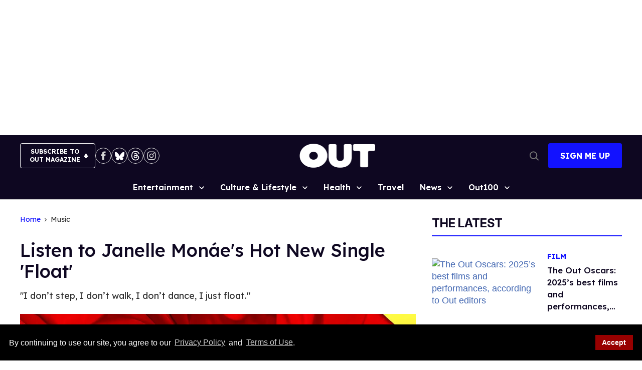

--- FILE ---
content_type: text/html; charset=utf-8
request_url: https://www.out.com/gay-music/janelle-monae-new-song-float
body_size: 118724
content:
<!DOCTYPE html><!-- Powered by RebelMouse. https://www.rebelmouse.com --><html lang="en"><head prefix="og: https://ogp.me/ns# article: https://ogp.me/ns/article#"><script type="application/ld+json">{"@context":"https://schema.org","@type":"BreadcrumbList","itemListElement":[{"@type":"ListItem","id":"https://www.out.com/","item":"https://www.out.com/","name":"Home","position":1},{"@type":"ListItem","id":"https://www.out.com/gay-music","item":"https://www.out.com/gay-music","name":"Music","position":2}]}</script><script type="application/ld+json">{"@context":"https://schema.org","@type":"NewsArticle","articleSection":"Music","author":{"@type":"Person","description":"Mey Rude is a journalist and cultural critic who has been covering queer news for a decade. The transgender, Latina lesbian lives in Los Angeles with her fiancée.","identifier":"25881450","image":{"@type":"ImageObject","url":"https://www.out.com/media-library/eyJhbGciOiJIUzI1NiIsInR5cCI6IkpXVCJ9.eyJpbWFnZSI6Imh0dHBzOi8vYXNzZXRzLnJibC5tcy81NTM5NDc5MC9vcmlnaW4uanBnIiwiZXhwaXJlc19hdCI6MTgzMTgyNjcxNH0.HQ4DwcREP3mp_cfYH3lH3mWgCutLNs_hLgTnaiHZslc/image.jpg?width=210"},"name":"Mey Rude","url":"https://www.out.com/authors/mey-rude"},"dateModified":"2023-02-17T23:39:59Z","datePublished":"2023-02-16T20:26:55Z","description":"Janelle Monáe is back!","headline":"Listen to Janelle Monáe’s Hot New Single ‘Float’!","image":[{"@type":"ImageObject","height":1200,"url":"https://www.out.com/media-library/janelle-monae.jpg?id=33042535&width=1200&height=1200&coordinates=170%2C0%2C375%2C0","width":1200},{"@type":"ImageObject","height":700,"url":"https://www.out.com/media-library/janelle-monae.jpg?id=33042535&width=1245&height=700&coordinates=0%2C0%2C0%2C0","width":1245},{"@type":"ImageObject","height":1500,"url":"https://www.out.com/media-library/janelle-monae.jpg?id=33042535&width=2000&height=1500&coordinates=53%2C0%2C258%2C0","width":2000}],"keywords":["janelle monae","janelle monáe","music"],"mainEntityOfPage":{"@id":"https://www.out.com/gay-music/janelle-monae-new-song-float","@type":"WebPage"},"publisher":{"@type":"Organization","logo":{"@type":"ImageObject","url":"https://www.out.com/media-library/eyJhbGciOiJIUzI1NiIsInR5cCI6IkpXVCJ9.eyJpbWFnZSI6Imh0dHBzOi8vYXNzZXRzLnJibC5tcy82MjIxNjM0OS9vcmlnaW4ucG5nIiwiZXhwaXJlc19hdCI6MTc4NTc5MDY2M30.YyrtCEZks3hrm08A2B0p0pPqyevhOPvQ7idklQ2dvcU/image.png?width=210"},"name":"Out Magazine"},"thumbnailUrl":"https://www.out.com/media-library/janelle-monae.jpg?id=33042535&width=1200&height=600&coordinates=0%2C43%2C0%2C35","url":"https://www.out.com/gay-music/janelle-monae-new-song-float","video":[]}</script><meta charset="utf-8"/><meta name="google-site-verification" content="71jA35tpAuv2dVezD-TVBMISzk6IDgiFLGUr7WE50J0"/><link rel="preload" as="font" href="https://fonts.gstatic.com/s/lexend/v26/wlpwgwvFAVdoq2_v-6QU82RHaA.woff2" type="font/woff2" crossorigin=""/><link rel="preload" as="font" href="https://fonts.gstatic.com/s/inter/v20/UcC73FwrK3iLTeHuS_fjbvMwCp504jAa1ZL7W0Q5nw.woff2" type="font/woff2" crossorigin=""/><link rel="preload" as="font" href="https://fonts.gstatic.com/s/inter/v20/UcC73FwrK3iLTeHuS_fjbvMwCp50BTca1ZL7W0Q5nw.woff2" type="font/woff2" crossorigin=""/><meta name="google-site-verification" content="71jA35tpAuv2dVezD-TVBMISzk6IDgiFLGUr7WE50J0"/><!-- adGrid Ad Begin Header Tag --><script async="async" src="https://console.adgrid.io/adgrid-build/out-com/revenue-grid.js"></script><!-- adGrid Ad End Header Tag --><meta name="robots" content="max-image-preview:large"/><link rel="preload" imagesrcset="https://www.out.com/media-library/janelle-monae.jpg?id=33042535&width=1245&height=700&quality=65&coordinates=0%2C0%2C0%2C0 3x, https://www.out.com/media-library/janelle-monae.jpg?id=33042535&width=1245&height=700&quality=65&coordinates=0%2C0%2C0%2C0 2x, https://www.out.com/media-library/janelle-monae.jpg?id=33042535&width=1245&height=700&quality=65&coordinates=0%2C0%2C0%2C0 1x" as="image" fetchpriority="high"/><link rel="canonical" href="https://www.out.com/gay-music/janelle-monae-new-song-float"/><meta property="fb:app_id" content="759613565080790"/><meta name="twitter:site" content="@Out Magazine"/><meta name="twitter:site:id" content="21692297"/><meta property="og:type" content="article"/><meta property="article:section" content="Music"/><meta property="og:url" content="https://www.out.com/gay-music/janelle-monae-new-song-float"/><meta property="og:site_name" content="Out Magazine"/><meta property="og:image" content="https://www.out.com/media-library/image.jpg?id=33042535&width=1200&height=600&coordinates=0%2C39%2C0%2C39"/><meta property="og:image:width" content="1200"/><meta property="og:image:height" content="600"/><meta property="og:title" content="Listen to Janelle Monáe’s Hot New Single ‘Float’!"/><meta property="og:description" content="Janelle Monáe is back!"/><meta name="description" content="&quot;I don’t step, I don’t walk, I don’t dance, I just float.&quot;"/><meta name="keywords" content="janelle monae, janelle monáe, music"/><meta name="referrer" content="always"/><meta name="twitter:card" content="summary_large_image"/><meta name="twitter:image" content="https://www.out.com/media-library/image.jpg?id=33042535&width=1200&height=600&coordinates=0%2C39%2C0%2C39"/><link rel="preconnect" href="https://assets.rebelmouse.io/" crossorigin="anonymous"/><link rel="preconnect" href="https://user-stats.rbl.ms/" crossorigin="anonymous"/><link rel="preconnect" href="https://pages-stats.rbl.ms/" crossorigin="anonymous"/><!--link rel="preload" href="https://static.rbl.ms/static/fonts/fontawesome/fontawesome-mini.woff" as="font" type="font/woff2" crossorigin--><script class="rm-i-script">window.REBELMOUSE_BOOTSTRAP_DATA = {"isUserLoggedIn": false, "site": {"id": 25879314, "isCommunitySite": false}, "runner": {"id": 25879314}, "post": {"id": 2659429857, "sections": [0, 586518663, 586463850, 586463851, 586518988, 586518422], "shareUrl": "https%3A%2F%2Fwww.out.com%2Fgay-music%2Fjanelle-monae-new-song-float", "status": 0, "tags": ["janelle monae", "janelle mon\u00e1e", "music"]}, "path": "/gay-music/janelle-monae-new-song-float", "pathParams": {"sections": "gay-music/", "slug": "janelle-monae-new-song-float"}, "resourceId": "pp_2659429857", "fbId": "759613565080790", "fbAppVersion": "v2.5", "clientGaId": "UA-4789315-2", "messageBusUri": "wss://messages.rebelmouse.io", "section": {"id": null}, "tag": {"slug": "music", "isSection": false}, "fullBootstrapUrl": "/res/bootstrap/data.js?site_id=25879314\u0026resource_id=pp_2659429857\u0026path_params=%7B%22sections%22%3A%22gay-music%2F%22%2C%22slug%22%3A%22janelle-monae-new-song-float%22%7D\u0026override_device=desktop\u0026post_id=2659429857", "whitelabel_menu": {}, "useRiver": false, "engine": {"recaptchaSiteKey": null, "lazyLoadShortcodeImages": true, "backButtonGoToPage": true, "changeParticleUrlScroll": true, "countKeepReadingAsPageview": true, "defaultVideoPlayer": "", "theoPlayerLibraryLocation": "", "trackPageViewOnParticleUrlScroll": false, "webVitalsSampleRate": 100, "overrideDevicePixelRatio": null, "image_quality_level": 65, "sendEventsToCurrentDomain": false, "enableLoggedOutUserTracking": false, "useSmartLinks2": true}};
    </script><script class="rm-i-script">window.REBELMOUSE_BASE_ASSETS_URL = "https://www.out.com/static/dist/social-ux/";
        window.REBELMOUSE_BASE_SSL_DOMAIN = "https://www.out.com";
        window.REBELMOUSE_TASKS_QUEUE = [];
        window.REBELMOUSE_LOW_TASKS_QUEUE = [];
        window.REBELMOUSE_LOWEST_TASKS_QUEUE = [];
        window.REBELMOUSE_ACTIVE_TASKS_QUEUE = [];
        window.REBELMOUSE_STDLIB = {};
        window.RM_OVERRIDES = {};
        window.RM_AD_LOADER = [];
    </script><script src="https://www.out.com/static/dist/social-ux/main.6bc7945fceb0d1ce31d3.bundle.mjs" class="rm-i-script" type="module" async="async" data-js-app="true" data-src-host="https://www.out.com" data-src-file="main.mjs"></script><script src="https://www.out.com/static/dist/social-ux/main.da8512cbfe75950eb816.bundle.js" class="rm-i-script" nomodule="nomodule" defer="defer" data-js-app="true" data-src-host="https://www.out.com" data-src-file="main.js"></script><script src="https://www.out.com/static/dist/social-ux/runtime.5f2854bedb02943ff2a5.bundle.mjs" class="rm-i-script" type="module" async="async" data-js-app="true" data-src-host="https://www.out.com" data-src-file="runtime.mjs"></script><script src="https://www.out.com/static/dist/social-ux/runtime.5fe7c9a46d72403f8fd3.bundle.js" class="rm-i-script" nomodule="nomodule" defer="defer" data-js-app="true" data-src-host="https://www.out.com" data-src-file="runtime.js"></script><!-- we collected enough need to fix it first before turn in back on--><!--script src="//cdn.ravenjs.com/3.16.0/raven.min.js" crossorigin="anonymous"></script--><!--script type="text/javascript">
        Raven.config('https://6b64f5cc8af542cbb920e0238864390a@sentry.io/147999').install();
    </script--><script class="rm-i-script">
        if ('serviceWorker' in navigator) {
          window.addEventListener('load', function() {
            navigator.serviceWorker.register('/sw.js').then(function(registration) {
              console.log('ServiceWorker registration successful with scope: ', registration.scope);
            }, function(err) {
              console.log('ServiceWorker registration failed: ', err);
            });
          });
        } else {
          console.log('ServiceWorker not enabled');
        }
    </script><script class="rm-i-script">
        // fallback error prone google tag setup
        var googletag = googletag || {};
        googletag.cmd = googletag.cmd || [];
    </script><meta http-equiv="X-UA-Compatible" content="IE=edge"/><link rel="alternate" type="application/rss+xml" title="Out Magazine" href="/feeds/gay-music.rss"/><meta name="viewport" content="width=device-width,initial-scale=1,minimum-scale=1.0"/><!-- TODO: move the default value from here --><title>Listen to Janelle Monáe's Hot New Single 'Float' | Out.com</title><style class="rm-i-styles">
        article,aside,details,figcaption,figure,footer,header,hgroup,nav,section{display:block;}audio,canvas,video{display:inline-block;}audio:not([controls]){display:none;}[hidden]{display:none;}html{font-size:100%;-webkit-text-size-adjust:100%;-ms-text-size-adjust:100%;}body{margin:0;font-size:1em;line-height:1.4;}body,button,input,select,textarea{font-family:Tahoma,sans-serif;color:#5A5858;}::-moz-selection{background:#145A7C;color:#fff;text-shadow:none;}::selection{background:#145A7C;color:#fff;text-shadow:none;}:focus{outline:5px auto #2684b1;}a:hover,a:active{outline:0;}abbr[title]{border-bottom:1px dotted;}b,strong{font-weight:bold;}blockquote{margin:1em 40px;}dfn{font-style:italic;}hr{display:block;height:1px;border:0;border-top:1px solid #ccc;margin:1em 0;padding:0;}ins{background:#ff9;color:#000;text-decoration:none;}mark{background:#ff0;color:#000;font-style:italic;font-weight:bold;}pre,code,kbd,samp{font-family:monospace,serif;_font-family:'courier new',monospace;font-size:1em;}pre{white-space:pre;white-space:pre-wrap;word-wrap:break-word;}q{quotes:none;}q:before,q:after{content:"";content:none;}small{font-size:85%;}sub,sup{font-size:75%;line-height:0;position:relative;vertical-align:baseline;}sup{top:-0.5em;}sub{bottom:-0.25em;}ul,ol{margin:1em 0;padding:0 0 0 40px;}dd{margin:0 0 0 40px;}nav ul,nav ol{list-style:none;list-style-image:none;margin:0;padding:0;}img{border:0;-ms-interpolation-mode:bicubic;vertical-align:middle;}svg:not(:root){overflow:hidden;}figure{margin:0;}form{margin:0;}fieldset{border:0;margin:0;padding:0;}label{cursor:pointer;}legend{border:0;padding:0;}button,input{line-height:normal;}button,input[type="button"],input[type="reset"],input[type="submit"]{cursor:pointer;-webkit-appearance:button;}input[type="checkbox"],input[type="radio"]{box-sizing:border-box;padding:0;}input[type="search"]{-webkit-appearance:textfield;box-sizing:content-box;}input[type="search"]::-webkit-search-decoration{-webkit-appearance:none;}button::-moz-focus-inner,input::-moz-focus-inner{border:0;padding:0;}textarea{overflow:auto;vertical-align:top;resize:vertical;}input:invalid,textarea:invalid{background-color:#fccfcc;}table{border-collapse:collapse;border-spacing:0;}td{vertical-align:top;}.ir{display:block;border:0;text-indent:-999em;overflow:hidden;background-color:transparent;background-repeat:no-repeat;text-align:left;direction:ltr;}.ir br{display:none;}.hidden{display:none !important;visibility:hidden;}.visuallyhidden{border:0;clip:rect(0 0 0 0);height:1px;margin:-1px;overflow:hidden;padding:0;position:absolute;width:1px;}.visuallyhidden.focusable:active,.visuallyhidden.focusable:focus{clip:auto;height:auto;margin:0;overflow:visible;position:static;width:auto;}.invisible{visibility:hidden;}.clearfix:before,.clearfix:after{content:"";display:table;}.clearfix:after{clear:both;}.clearfix{zoom:1;}.zindex20{z-index:20;}.zindex30{z-index:30;}.zindex40{z-index:40;}.zindex50{z-index:50;}html{font-size:11px;font-family:Helvetica;line-height:1.4;color:#1f1f1f;font-weight:normal;}body,button,input,select,textarea{font-family:Helvetica;color:#1f1f1f;}.col,body{font-size:1.6rem;line-height:1.4;}a{color:rgba(66, 103, 178, 1);text-decoration:none;}a:hover{color:rgba(31, 31, 31, 1);text-decoration:none;}.with-primary-color{color:rgba(66, 103, 178, 1);}.with-primary-color:hover{color:rgba(31, 31, 31, 1);}.js-tab,.js-keep-reading,.js-toggle{cursor:pointer;}.noselect{-webkit-touch-callout:none;-webkit-user-select:none;-khtml-user-select:none;-moz-user-select:none;-ms-user-select:none;user-select:none;}.tabs__tab{display:inline-block;padding:10px;}.tabs__tab-content{display:none;}.tabs__tab-content.active{display:block;}button:focus,input[type="text"],input[type="email"]{outline:0;}audio,canvas,iframe,img,svg,video{vertical-align:middle;max-width:100%;}textarea{resize:vertical;}.main{background-color:rgba(245, 245, 245, 1);position:relative;overflow:hidden;}.valign-wrapper{display:-webkit-flex;display:-ms-flexbox;display:flex;-webkit-align-items:center;-ms-flex-align:center;align-items:center;}.valign-wrapper .valign{display:block;}#notification{position:fixed;}.article-module__controls-placeholder{position:absolute;}.display-block{display:block;}.cover-all{position:absolute;width:100%;height:100%;}.full-width{width:100%;}.fa{font-family:FontAwesome,"fontawesome-mini" !important;}.fa.fa-instagram{font-size:1.15em;}.fa-googleplus:before{content:"\f0d5";}.post-partial,.overflow-visible{overflow:visible !important;}.attribute-data{margin:0 10px 10px 0;padding:5px 10px;background-color:rgba(66, 103, 178, 1);color:white;border-radius:3px;margin-bottom:10px;display:inline-block;}.attribute-data[value=""]{display:none;}.badge{display:inline-block;overflow:hidden;}.badge-image{border-radius:100%;}.js-expandable.expanded .js-expand,.js-expandable:not(.expanded) .js-contract{display:none;}.js-scroll-trigger{display:block;width:100%;}.sticky-target:not(.legacy){position:fixed;opacity:0;top:0;will-change:transform;transform:translate3d(0px,0px,0px);}.sticky-target.legacy{position:relative;}.sticky-target.legacy.sticky-active{position:fixed;}.color-inherit:hover,.color-inherit{color:inherit;}.js-appear-on-expand{transition:all 350ms;height:0;overflow:hidden;opacity:0;}.content-container{display:none;}.expanded .content-container{display:block;}.expanded .js-appear-on-expand{opacity:1;height:auto;}.logged-out-user .js-appear-on-expand{height:0;opacity:0;}.h1,.h2{margin:0;padding:0;font-size:1em;font-weight:normal;}.lazyload-placeholder{display:none;position:absolute;text-align:center;background:rgba(0,0,0,0.1);top:0;bottom:0;left:0;right:0;}div[runner-lazy-loading] .lazyload-placeholder,iframe[runner-lazy-loading] + .lazyload-placeholder{display:block;}.abs-pos-center{position:absolute;top:0;bottom:0;left:0;right:0;margin:auto;}.relative{position:relative;}.runner-spinner{position:absolute;top:0;bottom:0;left:0;right:0;margin:auto;width:50px;}.runner-spinner:before{content:"";display:block;padding-top:100%;}.rm-non-critical-loaded .runner-spinner-circular{animation:rotate 2s linear infinite;height:100%;transform-origin:center center;width:100%;position:absolute;top:0;bottom:0;left:0;right:0;margin:auto;}.position-relative{position:relative;}.collection-button{display:inline-block;}.rm-non-critical-loaded .runner-spinner-path{stroke-dasharray:1,200;stroke-dashoffset:0;animation:dash 1.5s ease-in-out infinite,color 6s ease-in-out infinite;stroke-linecap:round;}.pagination-container .pagination-wrapper{display:flex;align-items:center;}.pagination-container .pagination-wrapper a{color:rgba(59,141,242,1);margin:0 5px;}@keyframes rotate{100%{transform:rotate(360deg);}}@keyframes dash{0%{stroke-dasharray:1,200;stroke-dashoffset:0;}50%{stroke-dasharray:89,200;stroke-dashoffset:-35px;}100%{stroke-dasharray:89,200;stroke-dashoffset:-124px;}}@keyframes color{100%,0%{stroke:rgba(255,255,255,1);}40%{stroke:rgba(255,255,255,0.6);}66%{stroke:rgba(255,255,255,0.9);}80%,90%{stroke:rgba(255,255,255,0.7);}}.js-section-loader-feature-container > .slick-list > .slick-track > .slick-slide:not(.slick-active){height:0;visibility:hidden;}.rebellt-item-media-container .instagram-media{margin-left:auto !important;margin-right:auto !important;}.js-hidden-panel{position:fixed;top:0;left:0;right:0;transition:all 300ms;z-index:10;}.js-hidden-panel.active{transform:translate3d(0,-100%,0);}.content{margin-left:auto;margin-right:auto;max-width:1100px;width:90%;}.ad-tag{text-align:center;}.ad-tag__inner{display:inline-block;}.content .ad-tag{margin-left:-5%;margin-right:-5%;}@media (min-width:768px){.content .ad-tag{margin-left:auto;margin-right:auto;}}.user-prefs{display:none;}.no-mb:not(:last-child){margin-bottom:0;}.no-mt:not(:first-child){margin-top:0;}.sm-mt-0:not(:empty):before,.sm-mt-1:not(:empty):before,.sm-mt-2:not(:empty):before,.sm-mb-0:not(:empty):after,.sm-mb-1:not(:empty):after,.sm-mb-2:not(:empty):after,.md-mt-0:not(:empty):before,.md-mt-1:not(:empty):before,.md-mt-2:not(:empty):before,.md-mb-0:not(:empty):after,.md-mb-1:not(:empty):after,.md-mb-2:not(:empty):after,.lg-mt-0:not(:empty):before,.lg-mt-1:not(:empty):before,.lg-mt-2:not(:empty):before,.lg-mb-0:not(:empty):after,.lg-mb-1:not(:empty):after,.lg-mb-2:not(:empty):after{content:'';display:block;overflow:hidden;}.sm-mt-0:not(:empty):before{margin-bottom:0;}.sm-mt-0 > *{margin-top:0;}.sm-mt-1:not(:empty):before{margin-bottom:-10px;}.sm-mt-1 > *{margin-top:10px;}.sm-mt-2:not(:empty):before{margin-bottom:-20px;}.sm-mt-2 > *{margin-top:20px;}.sm-mb-0:not(:empty):after{margin-top:0;}.sm-mb-0 > *{margin-bottom:0;}.sm-mb-1:not(:empty):after{margin-top:-10px;}.sm-mb-1 > *{margin-bottom:10px;}.sm-mb-2:not(:empty):after{margin-top:-20px;}.sm-mb-2 > *{margin-bottom:20px;}@media (min-width:768px){.md-mt-0:not(:empty):before{margin-bottom:0;}.md-mt-0 > *{margin-top:0;}.md-mt-1:not(:empty):before{margin-bottom:-10px;}.md-mt-1 > *{margin-top:10px;}.md-mt-2:not(:empty):before{margin-bottom:-20px;}.md-mt-2 > *{margin-top:20px;}.md-mb-0:not(:empty):after{margin-top:0;}.md-mb-0 > *{margin-bottom:0;}.md-mb-1:not(:empty):after{margin-top:-10px;}.md-mb-1 > *{margin-bottom:10px;}.md-mb-2:not(:empty):after{margin-top:-20px;}.md-mb-2 > *{margin-bottom:20px;}}@media (min-width:1024px){.lg-mt-0:not(:empty):before{margin-bottom:0;}.lg-mt-0 > *{margin-top:0;}.lg-mt-1:not(:empty):before{margin-bottom:-10px;}.lg-mt-1 > *{margin-top:10px;}.lg-mt-2:not(:empty):before{margin-bottom:-20px;}.lg-mt-2 > *{margin-top:20px;}.lg-mb-0:not(:empty):after{margin-top:0;}.lg-mb-0 > *{margin-bottom:0;}.lg-mb-1:not(:empty):after{margin-top:-10px;}.lg-mb-1 > *{margin-bottom:10px;}.lg-mb-2:not(:empty):after{margin-top:-20px;}.lg-mb-2 > *{margin-bottom:20px;}}.sm-cp-0{padding:0;}.sm-cp-1{padding:10px;}.sm-cp-2{padding:20px;}@media (min-width:768px){.md-cp-0{padding:0;}.md-cp-1{padding:10px;}.md-cp-2{padding:20px;}}@media (min-width:1024px){.lg-cp-0{padding:0;}.lg-cp-1{padding:10px;}.lg-cp-2{padding:20px;}}.mb-2 > *{margin-bottom:20px;}.mb-2 > :last-child{margin-bottom:0;}.v-sep > *{margin-bottom:20px;}@media (min-width:768px){.v-sep > *{margin-bottom:40px;}}.v-sep > *:last-child{margin-bottom:0;}@media only screen and (max-width:767px){.hide-mobile{display:none !important;}}@media only screen and (max-width:1023px){.hide-tablet-and-mobile{display:none !important;}}@media only screen and (min-width:768px){.hide-tablet-and-desktop{display:none !important;}}@media only screen and (min-width:768px) and (max-width:1023px){.hide-tablet{display:none !important;}}@media only screen and (min-width:1024px){.hide-desktop{display:none !important;}}.row.px10{margin-left:-10px;margin-right:-10px;}.row.px10 > .col{padding-left:10px;padding-right:10px;}.row.px20{margin-left:-20px;margin-right:-20px;}.row.px20 > .col{padding-left:20px;padding-right:20px;}.row{margin-left:auto;margin-right:auto;overflow:hidden;}.row:after{content:'';display:table;clear:both;}.row:not(:empty){margin-bottom:-20px;}.col{margin-bottom:20px;}@media (min-width:768px){.col{margin-bottom:40px;}.row:not(:empty){margin-bottom:-40px;}}.row .col{float:left;box-sizing:border-box;}.row .col.pull-right{float:right;}.row .col.s1{width:8.3333333333%;}.row .col.s2{width:16.6666666667%;}.row .col.s3{width:25%;}.row .col.s4{width:33.3333333333%;}.row .col.s5{width:41.6666666667%;}.row .col.s6{width:50%;}.row .col.s7{width:58.3333333333%;}.row .col.s8{width:66.6666666667%;}.row .col.s9{width:75%;}.row .col.s10{width:83.3333333333%;}.row .col.s11{width:91.6666666667%;}.row .col.s12{width:100%;}@media only screen and (min-width:768px){.row .col.m1{width:8.3333333333%;}.row .col.m2{width:16.6666666667%;}.row .col.m3{width:25%;}.row .col.m4{width:33.3333333333%;}.row .col.m5{width:41.6666666667%;}.row .col.m6{width:50%;}.row .col.m7{width:58.3333333333%;}.row .col.m8{width:66.6666666667%;}.row .col.m9{width:75%;}.row .col.m10{width:83.3333333333%;}.row .col.m11{width:91.6666666667%;}.row .col.m12{width:100%;}}@media only screen and (min-width:1024px){.row .col.l1{width:8.3333333333%;}.row .col.l2{width:16.6666666667%;}.row .col.l3{width:25%;}.row .col.l4{width:33.3333333333%;}.row .col.l5{width:41.6666666667%;}.row .col.l6{width:50%;}.row .col.l7{width:58.3333333333%;}.row .col.l8{width:66.6666666667%;}.row .col.l9{width:75%;}.row .col.l10{width:83.3333333333%;}.row .col.l11{width:91.6666666667%;}.row .col.l12{width:100%;}}.widget{position:relative;box-sizing:border-box;}.widget:hover .widget__headline a{color:rgba(31, 31, 31, 1);}.widget__headline{font-family:Helvetica;color:#1f1f1f;cursor:pointer;}.widget__headline-text{font-family:inherit;color:inherit;word-break:break-word;}.widget__section-text{display:block;}.image,.widget__image{background-position:center;background-repeat:no-repeat;background-size:cover;display:block;z-index:0;}.widget__play{position:absolute;width:100%;height:100%;text-align:center;}.rm-widget-image-holder{position:relative;}.rm-video-holder{position:absolute;width:100%;height:100%;top:0;left:0;}.rm-zindex-hidden{display:none;z-index:-1;}.rm-widget-image-holder .widget__play{top:0;left:0;}.image.no-image{background-color:#e4e4e4;}.widget__video{position:relative;}.widget__video .rm-scrop-spacer{padding-bottom:56.25%;}.widget__video.rm-video-tiktok{max-width:605px;}.widget__video video,.widget__video iframe{position:absolute;top:0;left:0;height:100%;}.widget__product-vendor{font-size:1.5em;line-height:1.5;margin:25px 0;}.widget__product-buy-link{margin:15px 0;}.widget__product-buy-link-btn{background-color:#000;color:#fff;display:inline-block;font-size:1.6rem;line-height:1em;padding:1.25rem;font-weight:700;}.widget__product-buy-btn:hover{color:#fff;}.widget__product-price{font-size:1.5em;line-height:1.5;margin:25px 0;}.widget__product-compare-at-price{text-decoration:line-through;}.rebellt-item.is--mobile,.rebellt-item.is--tablet{margin-bottom:0.85em;}.rebellt-item.show_columns_on_mobile.col2,.rebellt-item.show_columns_on_mobile.col3{display:inline-block;vertical-align:top;}.rebellt-item.show_columns_on_mobile.col2{width:48%;}.rebellt-item.show_columns_on_mobile.col3{width:32%;}@media only screen and (min-width:768px){.rebellt-item.col2:not(.show_columns_on_mobile),.rebellt-item.col3:not(.show_columns_on_mobile){display:inline-block;vertical-align:top;}.rebellt-item.col2:not(.show_columns_on_mobile){width:48%;}.rebellt-item.col3:not(.show_columns_on_mobile){width:32%;}}.rebellt-item.parallax{background-size:cover;background-attachment:fixed;position:relative;left:calc(-50vw + 50%);width:100vw;min-height:100vh;padding:0 20%;box-sizing:border-box;max-width:inherit;text-align:center;z-index:3;}.rebellt-item.parallax.is--mobile{background-position:center;margin-bottom:0;padding:0 15%;}.rebellt-item.parallax.has-description:before,.rebellt-item.parallax.has-description:after{content:"";display:block;padding-bottom:100%;}.rebellt-item.parallax.has-description.is--mobile:before,.rebellt-item.parallax.has-description.is--mobile:after{padding-bottom:90vh;}.rebellt-item.parallax h3,.rebellt-item.parallax p{color:white;text-shadow:1px 0 #000;}.rebellt-item.parallax.is--mobile p{font-size:18px;font-weight:400;}.rebellt-ecommerce h3{font-size:1.8em;margin-bottom:15px;}.rebellt-ecommerce--vendor{font-size:1.5em;line-height:1.5;margin:25px 0;}.rebellt-ecommerce--price{font-size:1.5em;line-height:1.5;margin:25px 0;}.rebellt-ecommerce--compare-at-price{text-decoration:line-through;}.rebellt-ecommerce--buy{margin:15px 0;}.rebellt-ecommerce--btn{background-color:#000;color:#fff;display:inline-block;font-size:1.6rem;line-height:1em;padding:1.25rem;font-weight:700;}.rebellt-ecommerce--btn:hover{color:#fff;}.rebelbar.skin-simple{height:50px;line-height:50px;color:#1f1f1f;font-size:1.2rem;border-left:none;border-right:none;background-color:#fff;}.rebelbar.skin-simple .rebelbar__inner{position:relative;height:100%;margin:0 auto;padding:0 20px;max-width:1300px;}.rebelbar.skin-simple .logo{float:left;}.rebelbar.skin-simple .logo__image{max-height:50px;max-width:190px;}.rebelbar--fake.skin-simple{position:relative;border-color:#fff;}.rebelbar--fixed.skin-simple{position:absolute;width:100%;z-index:3;}.with-fixed-header .rebelbar--fixed.skin-simple{position:fixed;top:0;}.rebelbar.skin-simple .rebelbar__menu-toggle{position:relative;cursor:pointer;float:left;text-align:center;font-size:0;width:50px;margin-left:-15px;height:100%;color:#1f1f1f;}.rebelbar.skin-simple i{vertical-align:middle;display:inline-block;font-size:20px;}.rebelbar.skin-simple .rebelbar__menu-toggle:hover{color:rgba(31, 31, 31, 1);}.rebelbar.skin-simple .rebelbar__section-links{display:none;padding:0 100px 0 40px;overflow:hidden;height:100%;}.rebelbar.skin-simple .rebelbar__section-list{margin:0 -15px;height:100%;}.rebelbar.skin-simple .rebelbar__section-links li{display:inline-block;padding:0 15px;text-align:left;}.rebelbar.skin-simple .rebelbar__section-link{color:#1f1f1f;display:block;font-size:1.8rem;font-weight:400;text-decoration:none;}.rebelbar.skin-simple .rebelbar__section-link:hover{color:rgba(31, 31, 31, 1);}.rebelbar.skin-simple .rebelbar__sharebar.sharebar{display:none;}.rebelbar.skin-simple .rebelbar__section-list.js--active .rebelbar__more-sections-button{visibility:visible;}.rebelbar.skin-simple .rebelbar__more-sections-button{cursor:pointer;visibility:hidden;}.rebelbar.skin-simple #rebelbar__more-sections{visibility:hidden;position:fixed;line-height:70px;left:0;width:100%;background-color:#1f1f1f;}.rebelbar.skin-simple #rebelbar__more-sections a{color:white;}.rebelbar.skin-simple #rebelbar__more-sections.opened{visibility:visible;}@media only screen and (min-width:768px){.rebelbar.skin-simple .rebelbar__menu-toggle{margin-right:15px;}.rebelbar.skin-simple{height:100px;line-height:100px;font-weight:700;}.rebelbar.skin-simple .logo__image{max-width:350px;max-height:100px;}.rebelbar.skin-simple .rebelbar__inner{padding:0 40px;}.rebelbar.skin-simple .rebelbar__sharebar.sharebar{float:left;margin-top:20px;margin-bottom:20px;padding-left:40px;}}@media (min-width:960px){.rebelbar.skin-simple .rebelbar__section-links{display:block;}.with-floating-shares .rebelbar.skin-simple .search-form{display:none;}.with-floating-shares .rebelbar.skin-simple .rebelbar__sharebar.sharebar{display:block;}.with-floating-shares .rebelbar.skin-simple .rebelbar__section-links{display:none;}}.menu-global{display:none;width:100%;position:fixed;z-index:3;color:white;background-color:#1a1a1a;height:100%;font-size:1.8rem;overflow-y:auto;overflow-x:hidden;line-height:1.6em;}@media (min-width:768px){.menu-global{display:block;max-width:320px;top:0;-webkit-transform:translate(-320px,0);transform:translate(-320px,0);transform:translate3d(-320px,0,0);}.menu-global,.all-content-wrapper{transition:transform .2s cubic-bezier(.2,.3,.25,.9);}}.menu-overlay{position:fixed;top:-100%;left:0;height:0;width:100%;cursor:pointer;visibility:hidden;opacity:0;transition:opacity 200ms;}.menu-opened .menu-overlay{visibility:visible;height:100%;z-index:1;opacity:1;top:0;}@media only screen and (min-width:768px){.menu-opened .menu-overlay{z-index:10;background:rgba(255,255,255,.6);}}@media (min-width:960px){.logged-out-user .rebelbar.skin-simple .menu-overlay{display:none;}}@media (min-width:600px){.rm-resized-container-5{width:5%;}.rm-resized-container-10{width:10%;}.rm-resized-container-15{width:15%;}.rm-resized-container-20{width:20%;}.rm-resized-container-25{width:25%;}.rm-resized-container-30{width:30%;}.rm-resized-container-35{width:35%;}.rm-resized-container-40{width:40%;}.rm-resized-container-45{width:45%;}.rm-resized-container-50{width:50%;}.rm-resized-container-55{width:55%;}.rm-resized-container-60{width:60%;}.rm-resized-container-65{width:65%;}.rm-resized-container-70{width:70%;}.rm-resized-container-75{width:75%;}.rm-resized-container-80{width:80%;}.rm-resized-container-85{width:85%;}.rm-resized-container-90{width:90%;}.rm-resized-container-95{width:95%;}.rm-resized-container-100{width:100%;}}.rm-embed-container{position:relative;}.rm-embed-container.rm-embed-instagram{max-width:540px;}.rm-embed-container.rm-embed-tiktok{max-width:572px;min-height:721px;}.rm-embed-container.rm-embed-tiktok blockquote,.rm-embed-twitter blockquote{all:revert;}.rm-embed-container.rm-embed-tiktok blockquote{margin-left:0;margin-right:0;position:relative;}.rm-embed-container.rm-embed-tiktok blockquote,.rm-embed-container.rm-embed-tiktok blockquote > iframe,.rm-embed-container.rm-embed-tiktok blockquote > section{width:100%;min-height:721px;display:block;}.rm-embed-container.rm-embed-tiktok blockquote > section{position:absolute;top:0;left:0;right:0;bottom:0;display:flex;align-items:center;justify-content:center;flex-direction:column;text-align:center;}.rm-embed-container.rm-embed-tiktok blockquote > section:before{content:"";display:block;width:100%;height:300px;border-radius:8px;}.rm-embed-container > .rm-embed,.rm-embed-container > .rm-embed-holder{position:absolute;top:0;left:0;}.rm-embed-holder{display:block;height:100%;width:100%;display:flex;align-items:center;}.rm-embed-container > .rm-embed-spacer{display:block;}.rm-embed-twitter{max-width:550px;margin-top:10px;margin-bottom:10px;}.rm-embed-twitter blockquote{position:relative;height:100%;width:100%;flex-direction:column;display:flex;align-items:center;justify-content:center;flex-direction:column;text-align:center;}.rm-embed-twitter:not(.rm-off) .twitter-tweet{margin:0 !important;}.logo__image,.image-element__img,.rm-lazyloadable-image{max-width:100%;height:auto;}.logo__image,.image-element__img{width:auto;}@media (max-width:768px){.rm-embed-spacer.rm-embed-spacer-desktop{display:none;}}@media (min-width:768px){.rm-embed-spacer.rm-embed-spacer-mobile{display:none;}}.sharebar{margin:0 -4px;padding:0;font-size:0;line-height:0;}.sharebar a{color:#fff;}.sharebar a:hover{text-decoration:none;color:#fff;}.sharebar .share,.sharebar .share-plus{display:inline-block;margin:0 4px;font-size:14px;font-weight:400;padding:0 10px;width:20px;min-width:20px;height:40px;line-height:38px;text-align:center;vertical-align:middle;border-radius:2px;}.sharebar .share-plus i,.sharebar .share i{display:inline-block;vertical-align:middle;}.sharebar .hide-button{display:none;}.sharebar.enable-panel .hide-button{display:inline-block;}.sharebar.enable-panel .share-plus{display:none;}.sharebar.with-first-button-caption:not(.enable-panel) .share:first-child{width:68px;}.sharebar.with-first-button-caption:not(.enable-panel) .share:first-child:after{content:'Share';padding-left:5px;vertical-align:middle;}.sharebar--fixed{display:none;position:fixed;bottom:0;z-index:1;text-align:center;width:100%;left:0;margin:20px auto;}.with-floating-shares .sharebar--fixed{display:block;}.sharebar.fly_shared:not(.enable-panel) .share:nth-child(5){display:none;}.share-media-panel .share-media-panel-pinit{position:absolute;right:0;bottom:0;background-color:transparent;}.share-media-panel-pinit_share{background-image:url('/static/img/whitelabel/runner/spritesheets/pin-it-sprite.png');background-color:#BD081C;background-position:-1px -17px;border-radius:4px;float:right;height:34px;margin:7px;width:60px;background-size:194px auto;}.share-media-panel-pinit_share:hover{opacity:.9;}@media (min-width:768px){.sharebar .share-plus .fa,.sharebar .share .fa{font-size:22px;}.sharebar .share,.sharebar .share-plus{padding:0 15px;width:30px;min-width:30px;height:60px;line-height:60px;margin:0 4px;font-size:16px;}.sharebar.with-first-button-caption:not(.enable-panel) .share:first-child{width:180px;}.sharebar.with-first-button-caption:not(.enable-panel) .share:first-child:after{content:'Share this story';padding-left:10px;vertical-align:middle;text-transform:uppercase;}.share-media-panel-pinit_share{background-position:-60px -23px;height:45px;margin:10px;width:80px;}}.action-btn{display:block;font-size:1.6rem;color:rgba(66, 103, 178, 1);cursor:pointer;border:2px solid rgba(66, 103, 178, 1);border-color:rgba(66, 103, 178, 1);border-radius:2px;line-height:1em;padding:1.6rem;font-weight:700;text-align:center;}.action-btn:hover{color:rgba(31, 31, 31, 1);border:2px solid rgba(31, 31, 31, 1);border-color:rgba(31, 31, 31, 1);}.section-headline__text{font-size:3rem;font-weight:700;line-height:1;}.section-headline__text{color:#1f1f1f;}@media (min-width:768px){.section-headline__text{font-size:3.6rem;}.content__main .section-headline__text{margin-top:-.3rem;margin-bottom:2rem;}}.module-headline__text{font-size:3rem;font-weight:700;color:#909090;}@media (min-width:768px){.module-headline__text{font-size:3.6rem;}}.search-form{position:absolute;top:0;right:20px;z-index:1;}.search-form__text-input{display:none;height:42px;font-size:1.3rem;background-color:#f4f4f4;border:none;color:#8f8f8f;text-indent:10px;padding:0;width:220px;position:absolute;right:-10px;top:0;bottom:0;margin:auto;}.search-form .search-form__submit{display:none;position:relative;border:none;bottom:2px;background-color:transparent;}.search-form__text-input:focus,.search-form__submit:focus{border:0 none;-webkit-box-shadow:none;-moz-box-shadow:none;box-shadow:none;outline:0 none;}.show-search .search-form__close{position:absolute;display:block;top:0;bottom:0;margin:auto;height:1rem;right:-28px;}.search-form__open{vertical-align:middle;bottom:2px;display:inline-block;position:relative;color:#1f1f1f;font-size:1.9rem;}.show-search .search-form__text-input{display:block;}.show-search .search-form__submit{display:inline-block;vertical-align:middle;padding:0;color:#1f1f1f;font-size:1.9rem;}.search-form__close,.show-search .search-form__open{display:none;}.quick-search{display:block;border-bottom:1px solid #d2d2d2;padding:24px 0 28px;margin-bottom:20px;position:relative;}.quick-search__submit{background-color:transparent;border:0;padding:0;margin:0;position:absolute;zoom:.75;color:#000;}.quick-search__input{background-color:transparent;border:0;padding:0;font-size:1.5rem;font-weight:700;line-height:3em;padding-left:40px;width:100%;box-sizing:border-box;}@media (min-width:768px){.search-form{right:40px;}.quick-search{margin-bottom:40px;padding:0 0 20px;}.quick-search__submit{zoom:1;}.quick-search__input{line-height:2.2em;padding-left:60px;}}.search-widget{position:relative;}.search-widget__input,.search-widget__submit{border:none;padding:0;margin:0;color:#1f1f1f;background:transparent;font-size:inherit;line-height:inherit;}.social-links__link{display:inline-block;padding:12px;line-height:0;width:25px;height:25px;border-radius:50%;margin:0 6px;font-size:1.5em;text-align:center;position:relative;vertical-align:middle;color:white;}.social-links__link:hover{color:white;}.social-links__link > span{position:absolute;top:0;left:0;right:0;bottom:0;margin:auto;height:1em;}.article__body{font-family:Helvetica;}.body-description .horizontal-rule{border-top:2px solid #eee;}.article-content blockquote{border-left:5px solid rgba(66, 103, 178, 1);border-left-color:rgba(66, 103, 178, 1);color:#656565;padding:0 0 0 25px;margin:1em 0 1em 25px;}.article__splash-custom{position:relative;}.body hr{display:none;}.article-content .media-caption{color:#9a9a9a;font-size:1.4rem;line-height:2;}.giphy-image{margin-bottom:0;}.article-body a{word-wrap:break-word;}.article-content .giphy-image__credits-wrapper{margin:0;}.article-content .giphy-image__credits{color:#000;font-size:1rem;}.article-content .image-media,.article-content .giphy-image .media-photo-credit{display:block;}.tags{color:rgba(66, 103, 178, 1);margin:0 -5px;}.tags__item{margin:5px;display:inline-block;}.tags .tags__item{line-height:1;}.slideshow .carousel-control{overflow:hidden;}.shortcode-media .media-caption,.shortcode-media .media-photo-credit{display:block;}@media (min-width:768px){.tags{margin:0 -10px;}.tags__item{margin:10px;}.article-content__comments-wrapper{border-bottom:1px solid #d2d2d2;margin-bottom:20px;padding-bottom:40px;}}.subscription-widget{background:rgba(66, 103, 178, 1);padding:30px;}.subscription-widget .module-headline__text{text-align:center;font-size:2rem;font-weight:400;color:#fff;}.subscription-widget .social-links{margin-left:-10px;margin-right:-10px;text-align:center;font-size:0;}.subscription-widget .social-links__link{display:inline-block;vertical-align:middle;width:39px;height:39px;color:#fff;box-sizing:border-box;border-radius:50%;font-size:20px;margin:0 5px;line-height:35px;background:transparent;border:2px solid #fff;border-color:#fff;}.subscription-widget .social-links__link:hover{color:rgba(31, 31, 31, 1);border-color:rgba(31, 31, 31, 1);background:transparent;}.subscription-widget .social-links__link .fa-instagram{margin:5px 0 0 1px;}.subscription-widget__site-links{margin:30px -5px;text-align:center;font-size:.8em;}.subscription-widget__site-link{padding:0 5px;color:inherit;}.newsletter-element__form{text-align:center;position:relative;max-width:500px;margin-left:auto;margin-right:auto;}.newsletter-element__submit,.newsletter-element__input{border:0;padding:10px;font-size:1.6rem;font-weight:500;height:40px;line-height:20px;margin:0;}.newsletter-element__submit{background:#909090;color:#fff;position:absolute;top:0;right:0;}.newsletter-element__submit:hover{opacity:.9;}.newsletter-element__input{background:#f4f4f4;width:100%;color:#8f8f8f;padding-right:96px;box-sizing:border-box;}.gdpr-cookie-wrapper{position:relative;left:0;right:0;padding:.5em;box-sizing:border-box;}.gdpr-cookie-controls{text-align:right;}.runner-authors-list{margin-top:0;margin-bottom:0;padding-left:0;list-style-type:none;}.runner-authors-author-wrapper{display:flex;flex-direction:row;flex-wrap:nowrap;justify-content:flex-start;align-items:stretch;align-content:stretch;}.runner-authors-avatar-thumb{display:inline-block;border-radius:100%;width:55px;height:55px;background-repeat:no-repeat;background-position:center;background-size:cover;overflow:hidden;}.runner-authors-avatar-thumb img{width:100%;height:100%;display:block;object-fit:cover;border-radius:100%;}.runner-authors-avatar-fallback{display:flex;align-items:center;justify-content:center;width:100%;height:100%;font-size:12px;line-height:1.1;text-align:center;padding:4px;background:#e0e0e0;color:#555;font-weight:600;text-transform:uppercase;border-radius:100%;overflow:hidden;}.runner-authors-author-info{width:calc(100% - 55px);}.runner-author-name-container{padding:0 6px;}.rm-breadcrumb__list{margin:0;padding:0;}.rm-breadcrumb__item{list-style-type:none;display:inline;}.rm-breadcrumb__item:last-child .rm-breadcrumb__separator{display:none;}.rm-breadcrumb__item:last-child .rm-breadcrumb__link,.rm-breadcrumb__link.disabled{pointer-events:none;color:inherit;}.social-tab-i .share-fb:after,.social-tab-i .share-tw:after{content:none;}.share-buttons .social-tab-i a{margin-right:0;}.share-buttons .social-tab-i li{line-height:1px;float:left;}.share-buttons .social-tab-i ul{margin:0;padding:0;list-style:none;}.share-tab-img{max-width:100%;padding:0;margin:0;position:relative;overflow:hidden;display:inline-block;}.share-buttons .social-tab-i{position:absolute;bottom:0;right:0;margin:0;padding:0;z-index:1;list-style-type:none;}.close-share-mobile,.show-share-mobile{background-color:rgba(0,0,0,.75);}.share-buttons .social-tab-i.show-mobile-share-bar .close-share-mobile,.share-buttons .social-tab-i .show-share-mobile,.share-buttons .social-tab-i .share{width:30px;height:30px;line-height:27px;padding:0;text-align:center;display:inline-block;vertical-align:middle;}.share-buttons .social-tab-i.show-mobile-share-bar .show-share-mobile,.share-buttons .social-tab-i .close-share-mobile{display:none;}.share-buttons .social-tab-i .icons-share{vertical-align:middle;display:inline-block;font:normal normal normal 14px/1 FontAwesome;color:white;}.social-tab-i .icons-share.fb:before{content:'\f09a';}.social-tab-i .icons-share.tw:before{content:'\f099';}.social-tab-i .icons-share.pt:before{content:'\f231';}.social-tab-i .icons-share.tl:before{content:'\f173';}.social-tab-i .icons-share.em:before{content:'\f0e0';}.social-tab-i .icons-share.sprite-shares-close:before{content:'\f00d';}.social-tab-i .icons-share.sprite-shares-share:before{content:'\f1e0';}@media only screen and (max-width:768px){.share-tab-img .social-tab-i{display:block;}.share-buttons .social-tab-i .share{display:none;}.share-buttons .social-tab-i.show-mobile-share-bar .share{display:block;}.social-tab-i li{float:left;}}@media only screen and (min-width:769px){.social-tab-i .close-share-mobile,.social-tab-i .show-share-mobile{display:none !important;}.share-tab-img .social-tab-i{display:none;}.share-tab-img:hover .social-tab-i{display:block;}.share-buttons .social-tab-i .share{width:51px;height:51px;line-height:47px;}.share-buttons .social-tab-i{margin:5px 0 0 5px;top:0;left:0;bottom:auto;right:auto;display:none;}.share-buttons .social-tab-i .share{display:block;}}.accesibility-hidden{border:0;clip:rect(1px 1px 1px 1px);clip:rect(1px,1px,1px,1px);height:1px;margin:-1px;overflow:hidden;padding:0;position:absolute;width:1px;background:#000;color:#fff;}body:not(.rm-non-critical-loaded) .follow-button{display:none;}.posts-custom .posts-wrapper:after{content:"";display:block;margin-bottom:-20px;}.posts-custom .widget{margin-bottom:20px;width:100%;}.posts-custom .widget__headline,.posts-custom .social-date{display:block;}.posts-custom .social-date{color:#a4a2a0;font-size:1.4rem;}.posts-custom[data-attr-layout_headline] .widget{vertical-align:top;}.posts-custom[data-attr-layout_headline="top"] .widget{vertical-align:bottom;}.posts-custom .posts-wrapper{margin-left:0;margin-right:0;font-size:0;line-height:0;}.posts-custom .widget{display:inline-block;}.posts-custom article{margin:0;box-sizing:border-box;font-size:1.6rem;line-height:1.4;}.posts-custom[data-attr-layout_columns="2"] article,.posts-custom[data-attr-layout_columns="3"] article,.posts-custom[data-attr-layout_columns="4"] article{margin:0 10px;}.posts-custom[data-attr-layout_columns="2"] .posts-wrapper,.posts-custom[data-attr-layout_columns="3"] .posts-wrapper,.posts-custom[data-attr-layout_columns="4"] .posts-wrapper{margin-left:-10px;margin-right:-10px;}@media (min-width:768px){.posts-custom[data-attr-layout_columns="2"] .widget{width:50%;}.posts-custom[data-attr-layout_columns="3"] .widget{width:33.3333%;}.posts-custom[data-attr-layout_columns="4"] .widget{width:25%;}}.posts-custom .widget__headline{font-size:1em;font-weight:700;word-wrap:break-word;}.posts-custom .widget__section{display:block;}.posts-custom .widget__head{position:relative;}.posts-custom .widget__head .widget__body{position:absolute;padding:5%;bottom:0;left:0;box-sizing:border-box;width:100%;background:rgba(0,0,0,0.4);background:linear-gradient(transparent 5%,rgba(0,0,0,0.5));}.posts-custom .widget__head .social-author__name,.posts-custom .widget__head .main-author__name,.posts-custom .widget__head .social-author__social-name,.posts-custom .widget__head .main-author__social-name,.posts-custom .widget__head .widget__headline,.posts-custom .widget__head .widget__subheadline{color:white;}.posts-custom .widget__subheadline *{display:inline;}.posts-custom .main-author__avatar,.posts-custom .social-author__avatar{float:left;border-radius:50%;margin-right:8px;height:30px;width:30px;min-width:30px;overflow:hidden;position:relative;}.posts-custom .main-author__name,.posts-custom .social-author__name{color:#1f1f1f;font-size:1.4rem;font-weight:700;line-height:1.4;display:inline;overflow:hidden;text-overflow:ellipsis;white-space:nowrap;position:relative;}.posts-custom .main-author__social-name,.posts-custom .social-author__social-name{color:#757575;display:block;font-size:1.2rem;line-height:0.8em;}.posts-custom .main-author__name:hover,.posts-custom .social-author__name:hover,.posts-custom .main-author__social-name:hover,.posts-custom .social-author__social-name:hover{color:rgba(31, 31, 31, 1);}.posts-custom[data-attr-layout_carousel] .posts-wrapper:after{margin-bottom:0 !important;}.posts-custom[data-attr-layout_carousel] .widget{margin-bottom:0 !important;}.posts-custom[data-attr-layout_carousel][data-attr-layout_columns="1"] .posts-wrapper:not(.slick-initialized) .widget:not(:first-child),.posts-custom[data-attr-layout_carousel]:not([data-attr-layout_columns="1"]) .posts-wrapper:not(.slick-initialized){display:none !important;}.posts-custom .slick-arrow{position:absolute;top:0;bottom:0;width:7%;max-width:60px;min-width:45px;min-height:60px;height:15%;color:white;border:0;margin:auto 10px;background:rgba(66, 103, 178, 1);z-index:1;cursor:pointer;font-size:1.6rem;line-height:1;opacity:0.9;}.posts-custom .slick-prev{left:0;}.posts-custom .slick-next{right:0;}.posts-custom .slick-arrow:before{position:absolute;left:0;right:0;width:13px;bottom:0;top:0;margin:auto;height:16px;}.posts-custom .slick-arrow:hover{background:rgba(31, 31, 31, 1);opacity:1;}.posts-custom .slick-dots{display:block;padding:10px;box-sizing:border-box;text-align:center;margin:0 -5px;}.posts-custom .slick-dots li{display:inline-block;margin:0 5px;}.posts-custom .slick-dots button{font-size:0;width:10px;height:10px;display:inline-block;line-height:0;border:0;background:rgba(66, 103, 178, 1);border-radius:7px;padding:0;margin:0;vertical-align:middle;outline:none;}.posts-custom .slick-dots .slick-active button,.posts-custom .slick-dots button:hover{background:rgba(31, 31, 31, 1);}.posts-custom hr{display:none;}.posts-custom{font-family:Helvetica;}.posts-custom blockquote{border-left:5px solid rgba(66, 103, 178, 1);border-left-color:rgba(66, 103, 178, 1);color:#656565;padding:0 0 0 25px;margin:1em 0 1em 25px;}.posts-custom .media-caption{color:#9a9a9a;font-size:1.4rem;line-height:2;}.posts-custom a{word-wrap:break-word;}.posts-custom .giphy-image__credits-wrapper{margin:0;}.posts-custom .giphy-image__credits{color:#000;font-size:1rem;}.posts-custom .body .image-media,.posts-custom .body .giphy-image .media-photo-credit{display:block;}.posts-custom .widget__shares.enable-panel .share-plus,.posts-custom .widget__shares:not(.enable-panel) .hide-button{display:none;}.posts-custom .widget__shares{margin-left:-10px;margin-right:-10px;font-size:0;}.posts-custom .widget__shares .share{display:inline-block;padding:5px;line-height:0;width:25px;height:25px;border-radius:50%;margin:0 10px;font-size:1.5rem;text-align:center;position:relative;vertical-align:middle;color:white;}.posts-custom .widget__shares .share:hover{color:white;}.posts-custom .widget__shares i{position:absolute;top:0;left:0;right:0;bottom:0;margin:auto;height:1em;}.infinite-scroll-wrapper:not(.rm-loading){width:1px;height:1px;}.infinite-scroll-wrapper.rm-loading{width:1px;}.rm-loadmore-placeholder.rm-loading{display:block;width:100%;}.widget__shares button.share,.social-tab-buttons button.share{box-sizing:content-box;}.social-tab-buttons button.share{border:none;}.post-splash-custom,.post-splash-custom .widget__head{position:relative;}.post-splash-custom .widget__head .widget__body{position:absolute;padding:5%;bottom:0;left:0;box-sizing:border-box;width:100%;background:rgba(0,0,0,0.4);background:-webkit-linear-gradient( transparent 5%,rgba(0,0,0,0.5) );background:-o-linear-gradient(transparent 5%,rgba(0,0,0,0.5));background:-moz-linear-gradient( transparent 5%,rgba(0,0,0,0.5) );background:linear-gradient(transparent 5%,rgba(0,0,0,0.5));}.post-splash-custom .headline{font-size:2rem;font-weight:700;position:relative;}.post-splash-custom .post-controls{position:absolute;top:0;left:0;z-index:2;}.post-splash-custom hr{display:none;}.post-splash-custom .widget__section{display:block;}.post-splash-custom .post-date{display:block;}.post-splash-custom .photo-credit p,.post-splash-custom .photo-credit a{font-size:1.1rem;margin:0;}.post-splash-custom .widget__subheadline *{display:inline;}.post-splash-custom .widget__image .headline,.post-splash-custom .widget__image .photo-credit,.post-splash-custom .widget__image .photo-credit p,.post-splash-custom .widget__image .photo-credit a,.post-splash-custom .widget__image .post-date{color:#fff;}@media (min-width:768px){.post-splash-custom .headline{font-size:3.6rem;}}.post-splash-custom .widget__shares.enable-panel .share-plus,.post-splash-custom .widget__shares:not(.enable-panel) .hide-button{display:none;}.post-splash-custom .widget__shares{margin-left:-10px;margin-right:-10px;font-size:0;}.post-splash-custom .widget__shares .share{display:inline-block;padding:5px;line-height:0;width:25px;height:25px;border-radius:50%;margin:0 10px;font-size:1.5rem;text-align:center;position:relative;vertical-align:middle;color:white;}.post-splash-custom .widget__shares .share:hover{color:white;}.post-splash-custom .widget__shares i{position:absolute;top:0;left:0;right:0;bottom:0;margin:auto;height:1em;}.post-authors{font-size:1.1em;line-height:1;padding-bottom:20px;margin-bottom:20px;color:#9a9a9a;border-bottom:1px solid #d2d2d2;}.post-authors__name,.post-authors__date{display:inline-block;vertical-align:middle;}.post-authors__name{font-weight:600;}.post-authors__date{margin-left:7px;}.post-authors__fb-like{float:right;overflow:hidden;}.post-authors__fb-like[fb-xfbml-state='rendered']:before{content:'Like us on Facebook';line-height:20px;display:inline-block;vertical-align:middle;margin-right:15px;}.post-authors__list{list-style:none;display:inline-block;vertical-align:middle;margin:0;padding:0;}.post-author{display:inline;}.post-author__avatar{z-index:0;border-radius:100%;object-fit:cover;width:50px;height:50px;}.post-author__avatar,.post-author__name{display:inline-block;vertical-align:middle;}.post-author__bio p{margin:0;}.post-pager{display:table;width:100%;}.post-pager__spacing{display:table-cell;padding:0;width:5px;}.post-pager__btn{display:table-cell;font-size:1.6rem;background:rgba(66, 103, 178, 1);color:white;cursor:pointer;line-height:1em;padding:1.6rem;font-weight:700;text-align:center;}.post-pager__btn:hover{background:rgba(31, 31, 31, 1);color:white;}.post-pager__btn .fa{transition:padding 200ms;}.post-pager__btn:hover .fa{padding:0 5px;}.post-pager__spacing:first-child,.post-pager__spacing:last-child{display:none;}.arrow-link{font-weight:600;font-size:1.5rem;color:rgba(66, 103, 178, 1);margin:0 -.5rem;text-align:right;position:relative;}.arrow-link__anchor span{vertical-align:middle;margin:0 .5rem;}.list{display:block;margin-left:-1em;margin-right:-1em;padding:0;}.list__item{display:inline-block;padding:1em;}.logo__anchor{display:block;font-size:0;}.logo__image.with-bounds{max-width:190px;max-height:100px;}@media (min-width:768px){.logo__image.with-bounds{max-width:350px;}}.widget__head .rm-lazyloadable-image{width:100%;}.crop-16x9{padding-bottom:56.25%;}.crop-3x2{padding-bottom:66.6666%;}.crop-2x1{padding-bottom:50%;}.crop-1x2{padding-bottom:200%;}.crop-3x1{padding-bottom:33.3333%;}.crop-1x1{padding-bottom:100%;}.rm-crop-16x9 > .widget__img--tag,.rm-crop-16x9 > div:not(.rm-crop-spacer),.rm-crop-3x2 > .widget__img--tag,.rm-crop-3x2 > div:not(.rm-crop-spacer),.rm-crop-2x1 > .widget__img--tag,.rm-crop-2x1 > div:not(.rm-crop-spacer),.rm-crop-1x2 > .widget__img--tag,.rm-crop-1x2 > div:not(.rm-crop-spacer),.rm-crop-3x1 > .widget__img--tag,.rm-crop-3x1 > div:not(.rm-crop-spacer),.rm-crop-1x1 > .widget__img--tag,.rm-crop-1x1 > div:not(.rm-crop-spacer),.rm-crop-custom > .widget__img--tag,.rm-crop-custom > div:not(.rm-crop-spacer){position:absolute;top:0;left:0;bottom:0;right:0;height:100%;width:100%;object-fit:contain;}.rm-crop-16x9 > .rm-crop-spacer,.rm-crop-3x2 > .rm-crop-spacer,.rm-crop-2x1 > .rm-crop-spacer,.rm-crop-1x2 > .rm-crop-spacer,.rm-crop-3x1 > .rm-crop-spacer,.rm-crop-1x1 > .rm-crop-spacer,.rm-crop-custom > .rm-crop-spacer{display:block;}.rm-crop-16x9 > .rm-crop-spacer{padding-bottom:56.25%;}.rm-crop-3x2 > .rm-crop-spacer{padding-bottom:66.6666%;}.rm-crop-2x1 > .rm-crop-spacer{padding-bottom:50%;}.rm-crop-1x2 > .rm-crop-spacer{padding-bottom:200%;}.rm-crop-3x1 > .rm-crop-spacer{padding-bottom:33.3333%;}.rm-crop-1x1 > .rm-crop-spacer{padding-bottom:100%;}.share-plus{background-color:#afafaf;}.share-plus:hover{background-color:#aaaaaa;}.share-facebook,.share-fb{background-color:#1777f2;}.share-facebook:hover,.share-fb:hover{background-color:#318bff;}.share-twitter,.share-tw{background-color:#50abf1;}.share-twitter:hover,.share-tw:hover{background-color:#00a8e5;}.share-apple{background-color:#000000;}.share-apple:hover{background-color:#333333;}.share-linkedin{background-color:#0077b5;}.share-linkedin:hover{background:#006da8;}.share-pinterest{background-color:#ce1e1f;}.share-pinterest:hover{background:#bb2020;}.share-googleplus{background-color:#df4a32;}.share-googleplus:hover{background-color:#c73c26;}.share-reddit{background-color:#ff4300;}.share-email{background-color:#5e7286;}.share-email:hover{background:#48596b;}.share-tumblr{background-color:#2c4762;}.share-tumblr:hover{background-color:#243c53;}.share-sms{background-color:#ff922b;}.share-sms:hover{background-color:#fd7e14;}.share-whatsapp{background-color:#4dc247;}.share-instagram{background-color:#3f729b;}.share-instagram:hover{background-color:#4B88B9;}.share-youtube{background-color:#cd201f;}.share-youtube:hover{background-color:#EA2524;}.share-linkedin{background-color:#0077b5;}.share-linkedin:hover{background-color:#005d8e;}.share-slack{background-color:#36C5F0;}.share-slack:hover{background-color:#0077b5;}.share-openid{background-color:#F7931E;}.share-openid:hover{background-color:#E6881C;}.share-st{background-color:#eb4924;}.share-copy-link{background-color:#159397;}.listicle-slideshow__thumbnails{margin:0 -0.5%;overflow:hidden;white-space:nowrap;min-height:115px;}.listicle-slideshow__thumbnail{width:19%;margin:0.5%;display:inline-block;cursor:pointer;}.listicle-slideshow-pager{display:none;}.rm-non-critical-loaded .listicle-slideshow-pager{display:contents;}.rm-top-sticky-flexible{position:fixed;z-index:4;top:0;left:0;width:100%;transform:translate3d(0px,0px,0px);}.rm-top-sticky-stuck{position:relative;}.rm-top-sticky-stuck .rm-top-sticky-floater{position:fixed;z-index:4;top:0;left:0;width:100%;transform:translate3d(0px,-200px,0px);}.rm-top-sticky-stuck.rm-stuck .rm-top-sticky-floater{transform:translate3d(0px,0px,0px);}.rm-component{display:contents !important;}@font-face{font-family:'Lexend';font-weight:400;font-style:normal;font-display:swap;unicode-range:U+0000-00FF,U+0131,U+0152-0153,U+02BB-02BC,U+02C6,U+02DA,U+02DC,U+0304,U+0308,U+0329,U+2000-206F,U+20AC,U+2122,U+2191,U+2193,U+2212,U+2215,U+FEFF,U+FFFD;src:url('https://fonts.gstatic.com/s/lexend/v26/wlpwgwvFAVdoq2_v-6QU82RHaA.woff2') format('woff2')}@font-face{font-family:'Lexend';font-weight:100;font-style:normal;font-display:swap;unicode-range:U+0000-00FF,U+0131,U+0152-0153,U+02BB-02BC,U+02C6,U+02DA,U+02DC,U+0304,U+0308,U+0329,U+2000-206F,U+20AC,U+2122,U+2191,U+2193,U+2212,U+2215,U+FEFF,U+FFFD;src:url('https://fonts.gstatic.com/s/lexend/v26/wlpwgwvFAVdoq2_v-6QU82RHaA.woff2') format('woff2')}@font-face{font-family:'Lexend';font-weight:200;font-style:normal;font-display:swap;unicode-range:U+0000-00FF,U+0131,U+0152-0153,U+02BB-02BC,U+02C6,U+02DA,U+02DC,U+0304,U+0308,U+0329,U+2000-206F,U+20AC,U+2122,U+2191,U+2193,U+2212,U+2215,U+FEFF,U+FFFD;src:url('https://fonts.gstatic.com/s/lexend/v26/wlpwgwvFAVdoq2_v-6QU82RHaA.woff2') format('woff2')}@font-face{font-family:'Lexend';font-weight:300;font-style:normal;font-display:swap;unicode-range:U+0000-00FF,U+0131,U+0152-0153,U+02BB-02BC,U+02C6,U+02DA,U+02DC,U+0304,U+0308,U+0329,U+2000-206F,U+20AC,U+2122,U+2191,U+2193,U+2212,U+2215,U+FEFF,U+FFFD;src:url('https://fonts.gstatic.com/s/lexend/v26/wlpwgwvFAVdoq2_v-6QU82RHaA.woff2') format('woff2')}@font-face{font-family:'Lexend';font-weight:500;font-style:normal;font-display:swap;unicode-range:U+0000-00FF,U+0131,U+0152-0153,U+02BB-02BC,U+02C6,U+02DA,U+02DC,U+0304,U+0308,U+0329,U+2000-206F,U+20AC,U+2122,U+2191,U+2193,U+2212,U+2215,U+FEFF,U+FFFD;src:url('https://fonts.gstatic.com/s/lexend/v26/wlpwgwvFAVdoq2_v-6QU82RHaA.woff2') format('woff2')}@font-face{font-family:'Lexend';font-weight:600;font-style:normal;font-display:swap;unicode-range:U+0000-00FF,U+0131,U+0152-0153,U+02BB-02BC,U+02C6,U+02DA,U+02DC,U+0304,U+0308,U+0329,U+2000-206F,U+20AC,U+2122,U+2191,U+2193,U+2212,U+2215,U+FEFF,U+FFFD;src:url('https://fonts.gstatic.com/s/lexend/v26/wlpwgwvFAVdoq2_v-6QU82RHaA.woff2') format('woff2')}@font-face{font-family:'Lexend';font-weight:700;font-style:normal;font-display:swap;unicode-range:U+0000-00FF,U+0131,U+0152-0153,U+02BB-02BC,U+02C6,U+02DA,U+02DC,U+0304,U+0308,U+0329,U+2000-206F,U+20AC,U+2122,U+2191,U+2193,U+2212,U+2215,U+FEFF,U+FFFD;src:url('https://fonts.gstatic.com/s/lexend/v26/wlpwgwvFAVdoq2_v-6QU82RHaA.woff2') format('woff2')}@font-face{font-family:'Lexend';font-weight:800;font-style:normal;font-display:swap;unicode-range:U+0000-00FF,U+0131,U+0152-0153,U+02BB-02BC,U+02C6,U+02DA,U+02DC,U+0304,U+0308,U+0329,U+2000-206F,U+20AC,U+2122,U+2191,U+2193,U+2212,U+2215,U+FEFF,U+FFFD;src:url('https://fonts.gstatic.com/s/lexend/v26/wlpwgwvFAVdoq2_v-6QU82RHaA.woff2') format('woff2')}@font-face{font-family:'Lexend';font-weight:900;font-style:normal;font-display:swap;unicode-range:U+0000-00FF,U+0131,U+0152-0153,U+02BB-02BC,U+02C6,U+02DA,U+02DC,U+0304,U+0308,U+0329,U+2000-206F,U+20AC,U+2122,U+2191,U+2193,U+2212,U+2215,U+FEFF,U+FFFD;src:url('https://fonts.gstatic.com/s/lexend/v26/wlpwgwvFAVdoq2_v-6QU82RHaA.woff2') format('woff2')}@font-face{font-family:'Inter';font-weight:400;font-style:normal;font-display:swap;unicode-range:U+0000-00FF,U+0131,U+0152-0153,U+02BB-02BC,U+02C6,U+02DA,U+02DC,U+0304,U+0308,U+0329,U+2000-206F,U+20AC,U+2122,U+2191,U+2193,U+2212,U+2215,U+FEFF,U+FFFD;src:url('https://fonts.gstatic.com/s/inter/v20/UcC73FwrK3iLTeHuS_fjbvMwCp504jAa1ZL7W0Q5nw.woff2') format('woff2')}@font-face{font-family:'Inter';font-weight:700;font-style:normal;font-display:swap;unicode-range:U+0000-00FF,U+0131,U+0152-0153,U+02BB-02BC,U+02C6,U+02DA,U+02DC,U+0304,U+0308,U+0329,U+2000-206F,U+20AC,U+2122,U+2191,U+2193,U+2212,U+2215,U+FEFF,U+FFFD;src:url('https://fonts.gstatic.com/s/inter/v20/UcC73FwrK3iLTeHuS_fjbvMwCp50BTca1ZL7W0Q5nw.woff2') format('woff2')}:root{--container-width:1440px;--small-container-width:1250px;--container-min-padding:16px;--splash-post-mobile-adjustment-margin:-16px}@media (min-width:768px){:root{--container-min-padding:24px}}@media (min-width:1024px){:root{--container-min-padding:40px}}:root{--Theme-Header---surface:#0E0721;--Color-Palette-White---white:#FFF;--Theme-Header---surface-section-links:#FFF;--Theme-Cards---headline:#0E0721;--Theme-Cards---section:#1212FF;--Theme-Cards---author-link:#0E0721;--Theme-Cards---date:#595959;--Theme-Cards---paragraph:#2E2E2E;--Theme-Cards---quote:#757575;--Theme-Section-Headline---section-name:#0E0721;--Theme-CTA---surface-primary-text:#FFF;--Theme-CTA---surface-secondary-text:#D5D5D5;--Theme-Footer-Follow-Icons---follow-icon-text:#D5D5D5;--Theme-Forms-Text-Field---surface-placeholder:#757575;--Theme-Buttons-Primary---surface-button-text:#FFF;--Theme-Footer---surface-link:#D5D5D5;--Theme-Top-5---surface-title:#0E0721;--Theme-Top-5---card-headline:#0E0721;--Theme-Top-5---card-number-text:#FFF;--Theme-Top-5---card-link:#1212FF;--Section-Headline-Headline---font-family:Inter,sans-serif;--CTA-Headline---family:Lexend,sans-serif;--Cards-Headlines---font-family:Lexend,sans-serif;--Cards-Section---font-family:Lexend,sans-serif;--Cards-Author---font-family:Lexend,sans-serif;--Cards-Date---font-family:Lexend,sans-serif;--Cards-Paragraph---font-family:Inter,sans-serif;--Cards-Quote---font-family:Lexend,sans-serif;--Footer-Links---font-family:Lexend,sans-serif;--Header-Section-Links---font-family:Lexend,sans-serif;--Forms-Text-Fields-Font---font-family:Lexend,sans-serif;--Fonts---primary-font:Lexend,sans-serif;--Buttons-Font---font:Lexend,sans-serif;--Top-5-Title---font-family:Lexend,sans-serif;--Top-5-Discover-More---Links---font-family:Lexend,sans-serif;--Article-Tags---font-family:Lexend,sans-serif;--Section-Headline-Headline---font-size:24px;--Cards-Headlines-Extra-Large---font-size:28px;--CTA-Headline---font-size:28px;--Cards-Headlines-Large---font-size:24px;--Top-5-Title---font-size:24px;--CTA-Subheadline---font-size:18px;--Cards-Quote---font-size:16px;--Cards-Paragraph-Large---font-size:16px;--Cards-Headlines-Small---font-size:16px;--Cards-Headlines-Medium---font-size:24px;--Top-5-Discover-More---Links---font-size:16px;--Header-Section-Links---font-size:16px;--Forms-Text-Fields-Font-Large---font-size-16:16px;--Buttons-Font-Sizes-Large---size-16:16px;--Cards-Author---font-size:14px;--Cards-Section---font-size:14px;--Cards-Date---font-size:14px;--Footer-Links---font-size:14px;--Article-Tags---font-size:12px;--Section-Headline-Headline---line-height:32px;--Cards-Headlines-Extra-Large---line-height:34px;--CTA-Headline---line-height:36px;--Cards-Headlines-Large---line-height:30px;--Top-5-Title---line-height:30px;--CTA-Subheadline---line-height:26px;--Cards-Quote---line-height:26px;--Cards-Paragraph-Large---line-height:24px;--Cards-Headlines-Small---line-height:20px;--Cards-Headlines-Medium---line-height:25px;--Header-Section-Links---line-height:16px;--Cards-Author---line-height:16px;--Cards-Date---line-height:16px;--Cards-Section---line-height:16px;--Forms-Text-Fields-Font-Large---line-height:18px;--Buttons-Font-Sizes-Large---line-height:22px;--Article-Tags---line-height:16px;--Top-5-Discover-More---Links---line-height:22px;--Announcement-Bar-Font---font-size:12px;--Announcement-Bar-Font---line-height:16px;--Announcement-Bar-Font---font-family:Lexend,sans-serif;--Announcement-Bar-Font---color:#0E0721;--Theme-Announcement-Bar---surface:#D3F400;--Buttons-Border-radius---border-radius:4px;--Theme-Buttons-Primary---surface-button:#1212FF;--Buttons-Height---small:42px;--Buttons-Height---large:50px;--Buttons-Paddings---horizontal-3:24px;--Author-Author-page-Author-name---font-family:Lexend,sans-serif;--Author-Author-page-Author-name---font-size:28px;--Author-Author-page-Author-name---line-height:44px;--Theme-Basics---surface-secondary-text:#2E2E2E;--Author-Author-page-Bio---font-family:Lexend;--Author-Author-page-Bio---font-size:14px;--Author-Author-page-Bio---line-height:18px;--Theme-Section-Headline---secondary-description:#2E2E2E;--Section-Headline-Description---font-family:Inter,sans-serif;--Section-Headline-Description---font-size:16px;--Section-Headline-Description---line-height:24px}@media (min-width:1024px){:root{--Section-Headline-Headline---font-size:36px;--Section-Headline-Headline---line-height:44px;--Cards-Headlines-Extra-Large---font-size:36px;--Cards-Headlines-Extra-Large---line-height:42px;--Cards-Headlines-Large---font-size:28px;--Cards-Headlines-Large---line-height:34px;--Top-5-Title---font-size:28px;--Top-5-Title---line-height:34px;--Cards-Headlines-Medium---font-size:24px;--Cards-Headlines-Medium---line-height:34px;--Cards-Headlines-Small---font-size:17px;--Cards-Headlines-Small---line-height:24px;--Cards-Paragraph-Large---font-size:18px;--Cards-Paragraph-Large---line-height:26px;--Cards-Quote---font-size:18px;--Cards-Quote---line-height:28px;--CTA-Headline---font-size:36px;--CTA-Headline---line-height:44px;--CTA-Subheadline---font-size:20px;--CTA-Subheadline---line-height:28px;--Announcement-Bar-Font---font-size:14px;--Announcement-Bar-Font---line-height:18px;--Author-Author-page-Author-name---font-size:36px;--Author-Author-page-Author-name---line-height:42px;--Author-Author-page-Bio---font-size:16px;--Author-Author-page-Bio---line-height:22px;--Section-Headline-Description---font-size:18px;--Section-Headline-Description---line-height:26px}}:root{--vertical-spacing-level-1:32px;--vertical-spacing-level-2:24px;--vertical-spacing-level-3:16px;--horizontal-spacing-level-1:16px;--horizontal-spacing-level-2:0;--horizontal-spacing-level-3:16px;--vertical-spacing-between-post-items:16px;--horizontal-spacing-between-post-items:16px}@media (min-width:768px) and (max-width:1023px){:root{--vertical-spacing-level-1:40px;--vertical-spacing-level-2:24px;--vertical-spacing-level-3:16px;--horizontal-spacing-level-1:32px;--horizontal-spacing-level-2:24px;--horizontal-spacing-level-3:16px}}@media (min-width:1024px){:root{--vertical-spacing-level-1:52px;--vertical-spacing-level-2:32px;--vertical-spacing-level-3:24px;--horizontal-spacing-level-1:40px;--horizontal-spacing-level-2:32px;--horizontal-spacing-level-3:24px;--horizontal-spacing-between-post-items:32px}}.main{background-color:var(--background-color)}.main,.row{overflow:initial}a:hover{text-decoration:underline}.clearfix:before,.clearfix:after{display:none}body *{box-sizing:border-box}button{padding:0;margin:0;border:0;background:transparent}button:focus,input:focus{outline:1px solid #2684b1;box-sizing:border-box}.js-hidden-panel{position:sticky}.sm-mb-2:not(:empty):after,.row:not(:empty),.col,.sm-mb-1>*,.sm-mt-1:not(:empty):before,.sm-mb-1:not(:empty):after,.posts-custom .posts-wrapper:after,.mb-2>*,.v-sep>*,.sm-mb-2>*{margin-bottom:0;margin-top:0}.sm-mb-2:not(:empty):after,.sm-mt-1:not(:empty):before,.sm-mb-1:not(:empty):after,.posts-custom .posts-wrapper:after,.sm-mb-2:not(:empty):after,.sm-mt-1:not(:empty):before,.sm-mb-1:not(:empty):after,.posts-custom .posts-wrapper:after{display:none}.sm-mb-2:not(:empty):after,.row:not(:empty),.col,.sm-mb-1>*,.sm-mt-1:not(:empty):before,.sm-mb-1:not(:empty):after,.posts-custom .posts-wrapper:after,.mb-2>*,.sm-mt-1>*{margin-top:0;margin-bottom:0}.posts-custom::before,.posts-custom::after,.posts-wrapper::after,.posts-wrapper::before,.posts-custom article::before,.posts-custom article:not(:empty):after,.posts-custom article>.row::after,.posts-custom article>.row::before,.posts-custom .widget__body::after,.posts-custom .widget__body::before,.posts-custom .widget.col::after,.sm-mb-1:not(:empty):after,.row:after{display:none}.row.px20{margin-left:0;margin-right:0}.row.px20>.col{padding-left:0;padding-right:0}.posts-custom .widget,.posts-custom .widget .col,.posts-custom .widget__body,.posts-custom .widget__headline,.posts-custom .widget__head{margin:0;padding:0}.widget>article .row{overflow:visible;margin:0}.widget .row .col{float:none;margin:0}.row .col{float:none;box-sizing:border-box}.posts-custom .widget__shares,.list{margin-left:0;margin-right:0}.social-links{margin:0;display:flex;justify-content:center}.social-links__link{padding:0;height:32px;width:32px;font-size:18px;margin:0;display:inline-flex;align-items:center;justify-content:center;background-color:transparent;background-repeat:no-repeat!important;background-position:center!important}.social-links__link>span{display:none}.posts-custom .widget__shares a{border-radius:50%;background-repeat:no-repeat!important;background-position:center!important;padding:0;margin:0;height:32px;width:32px;background-color:var(--neon-blue)}.posts-custom .widget__shares i,.posts-custom .widget__shares svg{display:none}.action-btn,.action-btn:hover{border:0}attribute_set{display:none!important}a,t .btn,input,button{transition:all 0.1s}p{margin:0 0 1em}p:last-child{margin:0}body{background-color:#fff;font-family:var(--primary-font-family);color:var(--primary-text-color);font-size:10px;line-height:(--normal-line-height);-webkit-font-smoothing:antialiased;-moz-osx-font-smoothing:grayscale;text-rendering:optimizeLegibility;font-smooth:always}html{margin-right:calc(100% - 100vw);overflow-x:hidden}html.modal-opened{overflow:initial}.posts-custom{font-family:var(--primary-font-family)}.mobile-only{}.tablet-only,.desktop-only,.tablet-desktop-only{display:none}.social-links{display:flex;align-items:center;gap:12px}.social-links__link{border-radius:50%;border:1px solid var(--Theme-Footer-Follow-Icons---follow-icon-text,#D5D5D5);margin:0}@media (min-width:768px){.mobile-only{display:none}.tablet-desktop-only{display:block}}@media (min-width:768px) and (ma-width:1023px){.tablet-only{display:block}}@media (min-width:1024px){.desktop-only{display:block}}.dark-mode:root{--grey-white:#F7F7F7;--grey-white-2:#D5D5D5;--pale-blue:#A0A0FF;--grey:#2E2E2E;--deep-blue:#1212FF;--dark-bg:#1A132C;--dark-bg-2:#0E0721;--Theme-Breadcrumb---text:var(--grey-white);--Theme-Breadcrumb---link:var(--pale-blue);--Theme-Cards---headline:var(--white-color);--Theme-Cards---subheadline:var(--grey-white);--Theme-Cards---paragraph:var(--grey-white);--Theme-Cards---credit:var(--grey-white-2);--Theme-Section-Headline---section-name:var(--white-color);--Theme-Cards---author-link:var(--white-color);--Theme-Cards---date:var(--grey-white-2);--Theme-Cards---section:var(--pale-blue);--neon-blue:var(--pale-blue);--Theme-Section-Headline---border:var(--pale-blue);--Theme-Basics---surface-border:var(--grey);--Theme-Forms-Text-Field---surface-border:var(--grey);--Theme-Buttons-Primary---surface-button:var(--deep-blue);--Theme-Forms-Text-Field---surface:var(--dark-bg);--Theme-Top-5---card-number-bg:var(--pale-blue);--background-color:var(--Theme-Basics---surface,#1A132C);.newsletter .newsletter-element__submit{background:var(--Theme-Buttons-Primary---surface-button)}body,.main{background-color:var(--background-color)}.newsletter-element__input{border:1px solid var(--Theme-Forms-Text-Field---surface-border);background:var(--Theme-Forms-Text-Field---surface)}.lime-bg,.home-travel-module .module{background-color:var(--dark-bg-2)}.aside-top-5-module .widget .social-date{color:var(--grey-white)}.post-author__name::before{border-bottom-color:var(--dark-bg)}.newsletter .newsletter-element__input{color:var(--white-color)}.person-list-posts .widget:hover .widget__headline-text:after,.widget:hover .widget__headline a,a:hover{color:var(--pale-blue)}.person-list-posts .widget__headline .widget__headline-text{color:var(--white-color)}.person-list-posts .widget__headline .widget__headline-text:after{color:var(--white-color);content:"Personal Page \2192"}}.large-headline .widget .widget__headline{overflow:hidden;color:var(--Theme-Cards---headline,#0E0721);text-overflow:ellipsis;font-family:var(--Cards-Headlines---font-family,Lexend);font-size:var(--Cards-Headlines-Large---font-size,28px);font-style:normal;font-weight:500;line-height:var(--Cards-Headlines-Large---line-height,34px)}.extra-large-headline .widget .widget__headline{color:var(--Theme-Cards---headline,#0E0721);font-family:var(--Cards-Headlines---font-family,Lexend);font-size:var(--Cards-Headlines-Extra-Large---font-size,36px);font-style:normal;font-weight:500;line-height:var(--Cards-Headlines-Extra-Large---line-height,42px)}.small-headline .widget .widget__headline{overflow:hidden;color:var(--Theme-Cards---headline,#0E0721);text-overflow:ellipsis;font-family:var(--Fonts---primary-font,Lexend);font-size:var(--Cards-Headlines-Small---font-size,18px);font-style:normal;font-weight:500;line-height:var(--Cards-Headlines-Small---line-height,24px)}.sidebar .small-headline .widget .widget__headline{-webkit-line-clamp:4}.widget .widget__section{color:var(--Theme-Cards---section,#1212FF);font-family:var(--Cards-Section---font-family,Lexend);font-size:var(--Cards-Section---font-size,14px);font-style:normal;font-weight:700;line-height:var(--Cards-Section---line-height,16px);text-transform:uppercase}.widget .social-author__name,.post-author__name{color:var(--Theme-Cards---author-link,#0E0721);font-family:var(--Cards-Author---font-family,Lexend);font-size:var(--Cards-Author---font-size,14px);font-style:normal;font-weight:400;line-height:var(--Cards-Author---line-height,16px)}.post-author__name::before{content:"By ";color:var(--Theme-Cards---date,#757575)}.widget .social-date,.text-article-cards-date,.post-date{color:var(--Theme-Cards---date,#757575);font-family:var(--Cards-Date---font-family,Lexend);font-size:var(--Cards-Date---font-size,14px);font-style:normal;font-weight:400;line-height:var(--Cards-Date---line-height,16px)}.widget .widget__subheadline{color:var(--Theme-Cards---subheadline,#2E2E2E);font-family:var(--Fonts---primary-font,Lexend);font-size:var(--Cards-Subheadlines-Large---font-size,16px);font-style:normal;font-weight:500;line-height:125%}.widget.post-partial .widget__subheadline{color:var(--Theme-Cards---subheadline,#2E2E2E);font-family:var(--Cards-Subheadlines---font-family,Lexend);font-size:var(--Cards-Subheadlines-Extra-Large---font-size,18px);font-style:normal;font-weight:500;line-height:var(--Cards-Subheadlines-Extra-Large---line-height,24px)}@media (min-width:768px){.desktop-large-teaser.small-headline .widget .widget__headline{color:var(--Theme-Cards---headline,#0E0721);font-family:var(--Cards-Headlines---font-family,Lexend);font-size:var(--Cards-Headlines-Large---font-size,28px);font-style:normal;font-weight:500;line-height:var(--Cards-Headlines-Large---line-height,34px)}}.photo-credit,.photo-caption,.posts-custom .body .image-media,.posts-custom .body .giphy-image .media-photo-credit,.media-caption,.media-photo-credit,.media-caption,.media-photo-credit{color:var(--Theme-Cards---credit,#757575);font-family:Lexend,sans-serif;font-size:12px;font-style:normal;font-weight:400;line-height:1}.body-description{color:var(--Theme-Cards---paragraph,#2E2E2E);font-family:var(--Cards-Paragraph---font-family,Inter);font-size:var(--Cards-Paragraph-Large---font-size,18px);font-style:normal;font-weight:400;line-height:var(--Cards-Paragraph-Large---line-height,26px)}.body-description h2{color:var(--Theme-Basics---surface-primary-text,#0E0721);font-family:var(--Fonts---primary-font,Lexend);font-size:var(--Cards-Headlines-Large---font-size,28px);font-style:normal;font-weight:500;line-height:var(--Cards-Headlines-Large---line-height,34px)}.body-description h3,.body-description [data-rol="headline"]{color:var(--Theme-Basics---surface-primary-text,#0E0721);font-family:var(--Fonts---primary-font,Lexend);font-size:var(--Cards-Headlines-Medium---font-size,24px);font-style:normal;font-weight:500;line-height:var(--Cards-Headlines-Medium---line-height,34px)}.body .pull-quote{color:var(--Theme-Cards---quote,#757575);font-family:var(--Cards-Quote---font-family,Lexend);font-size:var(--Cards-Quote---font-size,18px);font-style:normal;font-weight:400;line-height:var(--Cards-Quote---line-height,28px)}.article .tags::before{color:var(--Primary-text-color,var(--Color-Palette-Dark---dark-1,#0E0721));font-family:var(--Fonts---primary-font,Lexend);font-size:12px;font-style:normal;font-weight:400;line-height:125%;text-transform:uppercase}.tags .tags__item{color:var(--Theme-Article-Tags---tag-btn-text,#FFF);font-family:var(--Article-Tags---font-family,Lexend);font-size:var(--Article-Tags---font-size,12px);font-style:normal;font-weight:500;line-height:var(--Article-Tags---line-height,16px);text-transform:uppercase}.section_details_wrapper .text-article-paragraph{color:var(--Theme-Section-Headline---secondary-description,#2E2E2E);font-family:var(--Section-Headline-Description---font-family,Inter);font-size:var(--Section-Headline-Description---font-size,18px);font-style:normal;font-weight:500;line-height:var(--Section-Headline-Description---line-height,26px)}.photo-credit a,.photo-caption a,.article.article .body a,.article.article .body * a,.article.article .body p a,.site-bio.site-about-edit a,.site-bio.site-about-edit a font{color:var(--neon-blue)}.container{max-width:var(--container-width);margin:0 auto;padding:0 var(--container-min-padding);box-sizing:border-box;display:grid;width:100%}.container.small{max-width:var(--small-container-width)}.content-hidden{margin:0;margin-top:-1px;height:1px;width:1px;overflow:hidden;display:block}.load-more-scroll-wrapper,.module{display:grid}.container_with_sidebar .row-wrapper>.row,.section_details_wrapper{display:grid;align-items:start}.container_with_sidebar .row-wrapper>.row>.col{width:100%}.main-column,.main-column .load-more-scroll-wrapper,.sidebar{display:grid}.sidebar{display:none}.sidebar:has(div){display:grid}.sticky-wrapper .sticky-item{display:grid}@media (min-width:1024px){.sidebar.sticky-wrapper{display:block;height:100%}.sticky-wrapper .sticky-item{position:sticky;top:71px;display:grid}.container_with_sidebar .row-wrapper>.row{grid-template-columns:1fr minmax(300px,31.5446%)}.row-span-2{grid-row:span 2}}.module,.search-modal-latest-stories,.btn.button-load-more{margin-top:var(--vertical-spacing-level-1)}.wrap-404 .btn,.stream_post .posts-custom .widget .body,.stream_post .posts-custom .widget__show-more{margin-top:var(--vertical-spacing-level-2)}.module,.container,.main-column,.sidebar,.container_with_sidebar .row-wrapper>.row,.load-more-scroll-wrapper,.posts-custom .posts-wrapper,.load-more-scroll-wrapper + .rm-loadmore-placeholder,.posts-custom .posts-wrapper,.section_details_wrapper{grid-row-gap:var(--vertical-spacing-level-2)}.numbered-post.image-on-left .posts-wrapper{grid-row-gap:var(--vertical-spacing-level-3)}.container_with_sidebar .row-wrapper>.row,.main-column .load-more-scroll-wrapper,.search__wrapper__inner,.posts-custom .posts-wrapper{grid-column-gap:var(--horizontal-spacing-level-2)}.footer__navigation,.sidebar .newsletter .newsletter__container{grid-row-gap:var(--vertical-spacing-level-3);grid-column-gap:var(--horizontal-spacing-level-3)}.main-column>.btn.button-load-more,.container>.btn.button-load-more{margin-top:0}.search__wrapper__inner .search-modal-heading-wrapper,.search-modal-latest-stories .module-headline__text,.only-headline .module-headline__text{margin-bottom:var(--vertical-spacing-level-2)}.only-headline + .module{margin:0}.widget .widget__body{padding:24px 0}.posts-custom .widget__section{margin-top:0}.posts-custom .widget__section+.widget__headline,.posts-custom .widget__subheadline,.posts-custom .widget .body,.posts-custom .social-author,.posts-custom .social-date,.posts-custom .widget__shares{margin-top:var(--vertical-spacing-between-post-items)}.atw-post .posts-custom .widget .body{margin-top:0}.posts-custom .social-author{margin-right:var(--horizontal-spacing-between-post-items)}.article .body-description>*,.article .body-description p,.article .body-description h3[data-role="headline"]{margin:0 0 16px}.article .body-description>.js-listicle-pager{margin-bottom:-16px}.footer__inner>*:not(:last-child){margin-bottom:var(--vertical-spacing-between-items)}.aside-top-5-module .module-headline__text{margin-bottom:16px}.search-modal-latest-stories .image-on-left .widget{padding:8px}@media (min-width:768px){.search-modal-latest-stories .widget .widget__body{padding-left:16px;padding-right:16px}.sticky-wrapper .sticky-item>*:not(:last-child){margin-bottom:var(--vertical-spacing-level-2)}}@media (min-width:1024px){.desktop-small-margin,.sidebar.sticky-wrapper>* + *,.btn.button-load-more{margin-top:var(--vertical-spacing-level-2)}.sidebar-small-margin .sidebar.sticky-wrapper>* + *{margin-top:var(--vertical-spacing-level-3)}.section_details_wrapper,.sidebar .posts-custom .posts-wrapper{grid-row-gap:var(--vertical-spacing-level-3)}.aside-top-5-module .main-column,.aside-top-5-module .sidebar{grid-gap:0}.wrap-404 .btn,.article .posts-custom .widget__head .widget__body{margin-top:0}.article .posts-custom .widget__body{padding-left:24px;padding-right:24px}}@media (max-width:1023px){.aside-below-post .module{margin-bottom:var(--vertical-spacing-level-2)}}@media(max-width:767px){.container_with_sidebar .row-wrapper>.row,.main-column .load-more-scroll-wrapper,.sticky-wrapper .sticky-item,.main-column,.sidebar{grid-row-gap:0}.main-column,.main-column>*,.sidebar,.main-column .load-more-scroll-wrapper>*:not(:last-child),.sidebar>*:not(:last-child),.sticky-wrapper .sticky-item>*:not(:last-child),.aside-below-post .module{margin-bottom:var(--vertical-spacing-level-1)}.aside-below-post .module:last-child{margin-bottom:0}.aside-top-5-module .sidebar{margin-bottom:0}.main-column>*.module-headline-margin{margin:0}.main-column .module-headline,.sidebar>.module-headline{margin-bottom:var(--vertical-spacing-level-2)}.aside-top-5-module .sidebar .module-headline{margin:0}.aside-top-5-module .module-headline__text{margin-bottom:16px}.below-post-module .main-column{padding-bottom:var(--vertical-spacing-level-1)}.main-column>.btn.button-load-more,.container>.btn.button-load-more{margin-top:var(--vertical-spacing-level-2)}.main-column>.newsletter{margin:var(--vertical-spacing-level-1) 0}}.modal-open-overlay{position:fixed;left:0;height:0;width:100%;cursor:pointer;visibility:hidden;opacity:0;transition:opacity 200ms;top:0}body[class*="-opened"]{overflow:hidden;margin-right:calc(100% - 100vw)}body[class*="-opened"] .modal-open-overlay{visibility:visible;height:100%;z-index:999999;background:var(--Theme-Basics---surface-overlay,rgba(26,19,44,0.2));opacity:1}.rbl-ad{display:grid}.placeholder-a-block{padding:26px 0 12px;background:transparent;display:flex;align-items:center;border-bottom:1px solid var(--additional,#D5D5D5);border-top:1px solid var(--additional,#D5D5D5);justify-content:center;flex-direction:column;position:relative}.sidebar .placeholder-a-block{border:0;padding-bottom:0}.body .sticky-sidebar-a{min-height:270px;width:100%;margin-left:auto;margin-right:auto}.rblad-rmdev_sticky:has(.rbl-ad:not(:empty)){margin-top:64px}.rbl-ad::before{position:absolute;margin-top:-14px;width:100%;left:0;text-align:center}.rblad-rmdev_sticky .rbl-ad::before{background-color:rgba(40,40,40,0.88)}.aside-outstream{padding-bottom:56.25%;box-sizing:border-box;max-height:337px;display:grid;align-items:center;justify-content:center;position:relative}.aside-outstream>*{position:absolute;left:0;right:0}@media (min-width:768px){.placeholder-a-block{padding:27px 0 27px}.rblad-rmdev_sticky:has(.rbl-ad:not(:empty)){margin-top:104px}}@media (max-width:767px){.body .in-content-a{margin-left:var(--splash-post-mobile-adjustment-margin);width:100vw;margin-right:var(--splash-post-mobile-adjustment-margin)}.placeholder-a-block.billboard-a{padding:19px 0 5px}}@media (min-width:1280px){.body .placeholder-a-block{margin-left:-54px;margin-right:-54px}}div.use_ad_placeholder:empty,div[class^="rblad"]:empty,.placeholder-a-block:has(div[class^="adgrid"]:empty){text-align:center;display:block;&::before{content:"ADVERTISEMENT";display:block;color:var(--tertiary-text-color);font-family:var(--primary-font-family);font-size:10px;font-style:normal;font-weight:500;line-height:100%;text-transform:uppercase}&::after{content:"";background-color:transparent;display:block;height:280px;width:100%;max-width:336px;margin:4px auto 0;background-position:center center;background-size:144px 30px;background-repeat:no-repeat}}.placeholder-a-block:has(div[class^="adgrid"]:empty) .adgrid,.placeholder-a-block:has(div[class^="adgrid"]:empty) .ad-tag{display:none}div.use_ad_placeholder:empty::after{height:250px}.placeholder-a-block>div:empty{width:100%}.rblad-rmdev_sticky:has(.rbl-ad:not(:empty)){margin-top:64px}.placeholder-a-block{padding:22px 0 27px;background:transparent;display:flex;align-items:center;justify-content:center;flex-direction:column;position:relative;border-top:1px solid var(--additional);border-bottom:1px solid var(--additional)}.sidebar .placeholder-a-block{border:0;padding-bottom:0}.sidebar .placeholder-a-block div[class^="rblad"]:empty::after,.sidebar .placeholder-a-block:has(div[class^="adgrid"]:empty)::after{height:600px;width:300px}.componentSplashandThree + .placeholder-a-block.module{margin-top:8px}.body .sticky-sidebar-a{min-height:270px;width:100%;margin-left:auto;margin-right:auto}.rbl-ad::before{position:absolute;margin-top:-14px;width:100%;left:0;text-align:center}.rblad-rmdev_sticky .rbl-ad::before{background-color:rgba(40,40,40,0.88)}.footer + .rblad-rmdev_sticky:empty::after{width:100dvw;height:50px;max-width:85.34%}.placeholder-a-block .ad-tag:has(.adgrid-ad-container){min-height:303px;display:flex;align-items:center}.placeholder-a-block:has(.adgrid-ad-container){padding:20px 0}@media (min-width:768px){.placeholder-a-block:has(div[class^="rblad"]:empty),.placeholder-a-block:has(div[class^="adgrid"]:empty){padding:22px 0 27px}.componentSplashandThree + .placeholder-a-block.module{margin-top:20px}div[class^="rblad"]:empty::after,.placeholder-a-block:has(div[class^="adgrid"]:empty)::after{width:79.65%;height:277px;max-width:728px}.placeholder-a-block .ad-tag:has(.adgrid-ad-container){min-height:300px}div.use_ad_placeholder:empty::after{height:250px}.rblad-rmdev_sticky:has(.rbl-ad:not(:empty)){margin-top:104px}.footer + .rblad-rmdev_sticky:empty::after{height:90px}}.module-with-bg{padding-top:var(--vertical-spacing-level-2);padding-bottom:var(--vertical-spacing-level-2)}.module-headline__text,.page-headline__text,.module-headline__text a{color:var(--Theme-Section-Headline---section-name,#0E0721);font-family:var(--Section-Headline-Headline---font-family,Inter);font-size:var(--Section-Headline-Headline---font-size,24px);font-style:normal;font-weight:700;line-height:var(--Section-Headline-Headline---line-height,32px);text-transform:uppercase}.module-headline__text,.page-headline__text{padding-bottom:8px;border-bottom:2px solid var(--Theme-Section-Headline---border,#1212FF);margin:0}.module-headline a:hover{text-decoration:none}.aside-top-5-module .module-headline__text{border:0;padding:0}.search-modal-latest-stories .module-headline__text{text-align:center}.below-post-module .module-headline__text{padding:0;border:0}.link-out-icon{display:flex;width:100%;align-items:center}.link-out-icon::after{transition:all 0.1s;content:"";display:inline-block;margin-left:8px;height:32px;width:32px;background-image:url('data:image/svg+xml,<svg%20xmlns="http://www.w3.org/2000/svg"%20width="32"%20height="33"%20viewBox="0%200%2032%2033"%20fill="none"><g%20clip-path="url(%23clip0_356_3877)"><path%20d="M10.9231%2010.0999V11.946H18.8523L10%2020.7983L11.3015%2022.0999L20.1538%2013.2475V21.1768H22V10.0999H10.9231Z"%20fill="%231212FF"/></g><defs><clipPath%20id="clip0_356_3877"><rect%20y="0.0998535"%20width="32"%20height="32"%20rx="16"%20fill="white"/></clipPath></defs></svg>');background-size:contain;background-repeat:no-repeat}.module-ssheadline .link-out-icon:hover:after{background-image:url('data:image/svg+xml,<svg%20xmlns="http://www.w3.org/2000/svg"%20width="32"%20height="33"%20viewBox="0%200%2032%2033"%20fill="none"><g%20clip-path="url(%23clip0_7345_14019)"><rect%20y="0.751953"%20width="32"%20height="32"%20rx="16"%20fill="%231579C0"/><path%20d="M16.6527%208.91932L15.3473%2010.2247L20.9541%2015.8316L8.43505%2015.8316L8.43505%2017.6722L20.9541%2017.6722L15.3473%2023.279L16.6527%2024.5845L24.4853%2016.7519L16.6527%208.91932Z"%20fill="%23ffffff"/></g><defs><clipPath%20id="clip0_7345_14019"><rect%20y="0.751953"%20width="32"%20height="32"%20rx="16"%20fill="white"/></clipPath></defs></svg>')}@media (min-width:1024px){.module-headline__text,.page-headline__text,.module-headline__text a{font-size:var(--Section-Headline-Headline---font-size,36px);line-height:var(--Section-Headline-Headline---line-height,44px)}.sidebar .module-headline__text,.sidebar .module-headline__text a{font-size:24px;line-height:32px}.sidebar.large-headline .module-headline__text{font-size:var(--Section-Headline-Headline---font-size,36px);line-height:var(--Section-Headline-Headline---line-height,44px)}}.btn.button-load-more{display:flex;height:var(--Buttons-Height---large,50px);padding:0 var(--Buttons-Paddings---horizontal-3,24px);justify-content:center;align-items:center;gap:var(--2x,8px);align-self:stretch;border-radius:var(--Buttons-Border-radius---border-radius,4px);background:var(--Theme-Buttons-Primary---surface-button,#1212FF);color:var(--Theme-Buttons-Primary---surface-button-text,#FFF);font-family:var(--Buttons-Font---font,Lexend);font-size:var(--Buttons-Font-Sizes-Large---size-16,16px);font-style:normal;font-weight:700;line-height:var(--Buttons-Font-Sizes-Large---line-height,22px);text-transform:uppercase}@media (min-width:768px){.btn.button-load-more{display:flex;width:var(--Buttons-Load-more---width,300px);height:var(--Buttons-Height---large,50px);padding:0 var(--Buttons-Paddings---horizontal-3,24px);justify-content:center;align-items:center;gap:var(--2x,8px);margin:auto}}.rm-breadcrumb__separator{display:inline-block;margin:0 8px;align-items:center;height:10px;width:4px;background-image:url('data:image/svg+xml,<svg%20xmlns="http://www.w3.org/2000/svg"%20width="4"%20height="8"%20viewBox="0%200%204%208"%20fill="none"><path%20d="M0%201.2L0.666667%200.5L4%204L0.666667%207.5L0%206.8L2.66667%204L0%201.2Z"%20fill="%232E2E2E"/></svg>');font-size:0;background-repeat:no-repeat;background-position:center}.rm-breadcrumb__list,.rm-breadcrumb__item{display:flex;align-items:center}.rm-breadcrumb__link{color:var(--Theme-Breadcrumb---link,#1212FF);font-family:var(--Breadcrumb---font-family,Lexend);font-size:var(--Breadcrumb---font-size,14px);font-style:normal;font-weight:400;line-height:125%;text-transform:capitalize}.rm-breadcrumb__item:last-child .rm-breadcrumb__link,.rm-breadcrumb__link.disabled{color:var(--Theme-Breadcrumb---text,#2E2E2E)}.posts-custom .posts-wrapper{line-height:1;font-size:10px;display:grid}.widget .widget__body{display:flex;flex-wrap:wrap;margin:0}.widget .widget__headline{width:100%}.widget .widget__subheadline{width:100%}.widget .widget__section,.post-tags-primary-link{text-transform:uppercase}.widget .social-author__avatar{display:none;height:30px;width:30px;margin-right:10px}.widget .social-author,.widget .social-date{display:inline-flex;align-items:center;flex-wrap:wrap}.widget .social-author__name::before{content:"By";padding-right:4px;display:inline-block;color:var(--secondary-text-color)}.widget .social-author__name ~ .social-author__name::before{content:"& ";padding:0 4px 0 6px}.widget .widget__body>.social-author,.widget .widget__body>.social-date{width:auto;align-self:center}.widget .social-author + .social-date .social-date__text:before{display:inline-flex;content:""}.posts-custom .widget__head .widget__body{position:relative;padding:8px 0;width:100%;background:transparent;display:block;font-size:12px;line-height:1}.photo-caption,.photo-credit,.media-caption,.media-photo-credit,.photo-caption *,.photo-credit *,.media-caption *,.media-photo-credit *{display:inline}.media-caption + .media-photo-credit::before,.widget .photo-caption + .photo-credit::before{content:"/"}.widget:not(.post-partial):not(:has(.widget__head)) .row .col:before,.aside-below-post .aside-top-5-module .widget:not(:has(.widget__head)) .row .col:before,.recirculation_post .widget:not(:has(.widget__head)) .row .col:before{content:"";line-height:1.4;display:block;padding-bottom:56.25%;background-color:#fafafa;background-image:url(/media-library/eyJhbGciOiJIUzI1NiIsInR5cCI6IkpXVCJ9.eyJpbWFnZSI6Imh0dHBzOi8vYXNzZXRzLnJibC5tcy81NTU2MjYyNS9vcmlnaW4ucG5nIiwiZXhwaXJlc19hdCI6MTc5ODM3ODA4Nn0.pMnpX9-5YlSXIaBdQ5Z2LOhH-0JAh1ER-yfAC9-fiUI/image.png?width=343&height=194);background-repeat:no-repeat;background-size:cover;background-position:center}@media (min-width:1024px){.posts-custom .widget__head .widget__body{padding:8px}}.widget .social-author__name:hover::before{text-decoration:none}.posts-custom .widget__head .widget__body:empty{padding:0}.posts-custom .widget__head .widget__body:not(:has(.photo-credit)){padding:0}@media (max-width:767px){.splash_post .widget__head{margin-left:var(--splash-post-mobile-adjustment-margin);margin-right:var(--splash-post-mobile-adjustment-margin);width:100vw}.splash_post .widget__head .widget__body{padding-left:8px;padding-right:8px}}.image-on-left .widget .row .col{display:grid;grid-template-columns:171.5px 1fr;align-items:center;grid-column-gap:16px}.image-on-left .widget .widget__body{padding:0;row-gap:0}.widget__body .widget__section{padding-bottom:8px}.image-on-left .widget .widget__body>*{margin-top:0}.image-on-left .widget .social-author,.image-on-left .widget .social-date,.image-on-left .widget .widget__subheadline{display:none}.show-date .widget .social-author,.show-date .widget .social-date{display:inline-flex}.image-on-left .widget .widget__headline{display:-webkit-box;-webkit-line-clamp:4;-webkit-box-orient:vertical;overflow:hidden;visibility:visible}.container_with_sidebar .image-on-left .widget__subheadline{display:none}@media (min-width:768px){.image-on-left .widget .row .col{grid-template-columns:41.5% auto;grid-column-gap:px}.sidebar .image-on-left .widget .row .col{grid-template-columns:214px 1fr}.image-on-left .widget .widget__body{padding:0 0 0 0;row-gap:8px}.image-on-left.desktop-large-teaser .widget .widget__body{row-gap:16px;padding:0}.image-on-left.desktop-large-teaser .widget .row .col{grid-template-columns:36.4% auto;grid-column-gap:32px}.container_with_sidebar .image-on-left.desktop-large-teaser .widget .row .col{grid-column-gap:24px}.image-on-left.desktop-large-teaser .widget .social-author,.image-on-left.desktop-large-teaser .widget .social-date{display:inline-flex}.image-on-left.desktop-large-teaser .widget .widget__subheadline{display:-webkit-box;-webkit-line-clamp:2;-webkit-box-orient:vertical;overflow:hidden;visibility:visible}.container_with_sidebar .image-on-left.desktop-large-teaser .widget__subheadline{display:none}}@media (min-width:768px){.two-in-a-row .posts-wrapper{grid-template-columns:repeat(2,1fr)}}@media (min-width:768px){.three-in-a-row .posts-wrapper{grid-template-columns:repeat(3,1fr)}}@media (min-width:768px){.four-in-a-row .posts-wrapper{grid-template-columns:repeat(2,1fr)}}@media (min-width:1280px){.four-in-a-row .posts-wrapper{grid-template-columns:repeat(4,1fr)}}.headline-top .widget .col{display:grid}.headline-top .widget__head{order:2}.headline-top .widget__head + .widget__body{order:1;padding-top:0}.numbered-post{counter-reset:section}.numbered-post .widget{counter-increment:section}.numbered-post .widget__head a::before{position:absolute;content:counter(section);z-index:1;display:flex;width:27px;height:28px;justify-content:center;align-items:center}@media (max-width:767px){.numbered-post.image-on-left .widget .row .col{grid-template-columns:100px 1fr}.numbered-post.image-on-left .widget .widget__headline{-webkit-line-clamp:2}}.breaking--news__banner .widget{border:0}.breaking--news__banner .posts-custom .widget .widget__body{padding:8px var(--container-min-padding);background:var(--Theme-Announcement-Bar---surface,#D3F400)}.breaking--news__banner .posts-custom .widget .widget__headline{display:flex;justify-content:center;align-items:center;color:var(--Theme-Announcement-Bar---surface-text,#0E0721);text-align:center;font-family:var(--Announcement-Bar-Font---font-family,Lexend);font-size:var(--Announcement-Bar-Font---font-size,14px);font-style:normal;font-weight:600;line-height:var(--Announcement-Bar-Font---line-height,18px)}.breaking--news__banner .posts-custom .widget .widget__headline-text{display:flex;align-items:center;width:100%;justify-content:center}@media (min-width:1024px){.breaking--news__banner .posts-custom .widget .widget__body{padding:12px var(--container-min-padding)}}.search__wrapper{z-index:0;opacity:0;position:fixed;left:0;line-height:40px;display:none;align-items:center;justify-content:center;margin:auto;max-width:985px;right:0;top:0;bottom:0;box-sizing:border-box;overflow:auto;-ms-overflow-style:none;scrollbar-width:none}.search-modal-latest-stories .posts-custom .widget{background:#fff;padding:8px}.search-modal-latest-stories .module-headline__text{color:#fff}.search__wrapper::-webkit-scrollbar{display:none}.search-modal_close-pop-up{position:fixed;right:20px;top:20px;height:40px;width:40px;display:flex;align-items:flex-start;justify-content:flex-end}.search__wrapper__inner{max-width:985px;width:100%;display:grid;padding:160px 12px}.search-modal-heading-byline{margin-top:8px}.search-ai-powered{position:absolute;padding:4px 8px;border-radius:20px}body.search-opened .modal-open-overlay{background-color:rgba(0,0,0,0.9)}.search-opened .search__wrapper{z-index:999999;opacity:1;display:flex}.search-detail .search-widget{margin-bottom:0}.search-widget form{display:grid;grid-template-columns:1fr auto;grid-gap:12px;max-width:100%;margin-left:auto;margin-right:auto}.search-widget__input{border-style:solid;border-width:1px;background-color:#fff;padding:0 12px;border-radius:var(--1x,4px);background-size:15px 15px;background-position:12px center;background-repeat:no-repeat}.search-widget__submit{font-family:var(--primary-font-family)!important}.search-widget__input,.search-widget__submit{font-size:16px}.search-widget__submit{position:relative;width:47px;height:47px;background-image:url('data:image/svg+xml,<svg%20xmlns="http://www.w3.org/2000/svg"%20width="15"%20height="15"%20viewBox="0%200%2015%2015"%20fill="none"><path%20d="M15%2014.0898L10.5742%209.66016C11.3867%208.64453%2011.875%207.35156%2011.875%205.94531C11.875%202.66016%209.21484%200%205.9375%200C2.65625%200%200%202.66406%200%205.94531C0%209.22656%202.66016%2011.8906%205.9375%2011.8906C7.35156%2011.8906%208.64844%2011.3945%209.66797%2010.5703L14.0898%2015L15%2014.0898ZM2.17969%209.71094C1.17578%208.70703%200.625%207.37109%200.625%205.94922C0.625%204.52734%201.17969%203.19141%202.17969%202.1875C3.17969%201.18359%204.51953%200.625%205.9375%200.625C7.35547%200.625%208.69141%201.17969%209.69531%202.18359C10.6992%203.1875%2011.25%204.52344%2011.25%205.94531C11.25%207.36719%2010.6953%208.70312%209.69531%209.70703C8.69141%2010.7109%207.35547%2011.2656%205.9375%2011.2656C4.51953%2011.2695%203.18359%2010.7148%202.17969%209.71094Z"%20fill="%23ffffff"/></svg>');background-repeat:no-repeat;background-position:center;background-size:24px 24px;background-color:var(--neon-blue);border-radius:4px}.search-widget__submit.fa:before{display:none}.search-modal-heading{padding-bottom:8px;border-width:0;border-style:solid;border-bottom-width:2px;border-color:var(--neon-blue);font-size:26px;font-style:normal;font-weight:700;line-height:var(--small-line-height);text-transform:none;color:#fff}@media (min-width:768px){.search-widget__input{background-image:url('data:image/svg+xml,<svg%20xmlns="http://www.w3.org/2000/svg"%20width="15"%20height="15"%20viewBox="0%200%2015%2015"%20fill="none"><path%20d="M15%2014.0898L10.5742%209.66016C11.3867%208.64453%2011.875%207.35156%2011.875%205.94531C11.875%202.66016%209.21484%200%205.9375%200C2.65625%200%200%202.66406%200%205.94531C0%209.22656%202.66016%2011.8906%205.9375%2011.8906C7.35156%2011.8906%208.64844%2011.3945%209.66797%2010.5703L14.0898%2015L15%2014.0898ZM2.17969%209.71094C1.17578%208.70703%200.625%207.37109%200.625%205.94922C0.625%204.52734%201.17969%203.19141%202.17969%202.1875C3.17969%201.18359%204.51953%200.625%205.9375%200.625C7.35547%200.625%208.69141%201.17969%209.69531%202.18359C10.6992%203.1875%2011.25%204.52344%2011.25%205.94531C11.25%207.36719%2010.6953%208.70312%209.69531%209.70703C8.69141%2010.7109%207.35547%2011.2656%205.9375%2011.2656C4.51953%2011.2695%203.18359%2010.7148%202.17969%209.71094Z"%20fill="%238289A1"/></svg>');padding:0 0 0 40px}.search-widget__submit{padding:12px 16px;display:inline-flex;border-radius:4px;align-items:center;text-align:center;justify-content:center;font-family:var(--primary-font-family)!important;background-image:none;width:113px;height:50px}.search-widget__submit:after{content:"Search";display:block;font-weight:700;text-transform:uppercase;color:#fff}.search__wrapper__inner{margin:auto}.search-modal-heading{font-size:34px}}.newsletter{display:flex;padding:var(--CTA-Spacing---inner-padding,16px);flex-direction:column;justify-content:center;align-items:center;gap:var(--CTA-Spacing---gap,16px);align-self:stretch;border-radius:var(--CTA---border-radius,4px);background:var(--Theme-CTA---surface,#0E0721)}.newsletter__container{display:grid;justify-content:center;align-items:center;grid-gap:16px;text-align:center}.newsletter_heading{display:grid;grid-gap:1px}.newsletter .module-headline__text{border:0;padding:0;color:var(--Theme-CTA---surface-primary-text,#FFF);text-align:center;font-family:var(--CTA-Headline---family,Lexend);font-size:var(--CTA-Headline---font-size,28px);font-style:normal;font-weight:700;line-height:var(--CTA-Headline---line-height,36px)}.newsletter .text-element{color:var(--Theme-CTA---surface-secondary-text,#D5D5D5);text-align:center;font-family:var(--CTA-Headline---family,Lexend);font-size:var(--CTA-Subheadline---font-size,18px);font-style:normal;font-weight:500;line-height:var(--CTA-Subheadline---line-height,26px)}.newsletter .newsletter-element__form{display:grid;grid-gap:16px;max-width:100%}.newsletter .newsletter-element__input{height:50px;padding:12px 16px;border-radius:4px;text-align:left;color:var(--primary-text-color);font-family:var(--Forms-Text-Fields-Font---font-family,Lexend);font-size:var(--Forms-Text-Fields-Font-Large---font-size-16,16px);font-style:normal;font-weight:400;line-height:var(--Forms-Text-Fields-Font-Large---line-height,18px)}.newsletter .newsletter-element__input::placeholder{color:var(--Theme-Forms-Text-Field---surface-placeholder,#757575)}.newsletter .newsletter-element__submit{position:relative;padding:12px 24px;text-align:center;border-radius:4px;height:50px;color:var(--Theme-Buttons-Primary---surface-button-text,#FFF);font-family:var(--Buttons-Font---font,Lexend);font-size:var(--Buttons-Font-Sizes-Large---size-16,16px);font-style:normal;font-weight:700;line-height:var(--Buttons-Font-Sizes-Large---line-height,22px);text-transform:uppercase;background-color:var(--Theme-Buttons-Primary---surface-button,#1212FF)}.newsletter-element__form .notification .success{color:green}@media (min-width:1024px){.newsletter{padding:var(--CTA-Spacing---inner-padding,24px);justify-content:space-between;align-items:center;gap:var(--CTA-Spacing---gap,24px)}.newsletter__container{display:grid;grid-template-columns:1fr 1fr;gap:24px}.newsletter .module-headline__text,.newsletter .text-element{text-align:left}.newsletter .newsletter-element__form{display:grid;grid-gap:16px;grid-template-columns:1fr 108px}.body .newsletter__container{display:grid;grid-template-columns:1fr;gap:24px}.body .newsletter .module-headline__text,.body .newsletter .text-element{text-align:center}}body>#notification li,body:has(.newsletter-element__form .notification) #notification{display:none!important}.newsletter-element__form .notification,.article .body .newsletter-element__form .notification{list-style:none;text-align:left;padding:0;margin:0;position:absolute;margin-top:10px;bottom:100%;line-height:1}.article .body .newsletter-element__form ul li::before{display:none}.search_input_error_message{position:absolute;bottom:100%;font-size:14px}.search-widget .show-error .search-widget__input::placeholder{opacity:1}.search-widget .show-error .search-widget__input{border-color:#D02B25}.show-error .search-widget__input::-ms-input-placeholder{color:#D02B25}.newsletter-element__form.newsletter-element__form .notification li{padding:2px 7px;color:#fff;border-radius:4px;font-family:var(----font-family-primary);font-size:14px;font-style:normal;font-weight:400;line-height:var(--small-line-height);text-align:center;list-style:none}.newsletter-element__form.newsletter-element__form .notification .error{background-color:#D02B25}.newsletter-element__form.newsletter-element__form .notification li.success{background:#00853f}.newsletter-element__form.newsletter-element__form .notification,.article .body .newsletter-element__form.newsletter-element__form .notification{list-style:none;text-align:left;margin:-10px auto;position:absolute;margin-top:10px;bottom:100%;line-height:1;left:50%;transform:translateX(-50%)}@media (min-width:768px){.search__wrapper .show-error .search-widget__input{background-image:url('data:image/svg+xml,<svg%20xmlns="http://www.w3.org/2000/svg"%20width="15"%20height="15"%20viewBox="0%200%2015%2015"%20fill="none"><path%20d="M15%2014.0898L10.5742%209.66016C11.3867%208.64453%2011.875%207.35156%2011.875%205.94531C11.875%202.66016%209.21484%200%205.9375%200C2.65625%200%200%202.66406%200%205.94531C0%209.22656%202.66016%2011.8906%205.9375%2011.8906C7.35156%2011.8906%208.64844%2011.3945%209.66797%2010.5703L14.0898%2015L15%2014.0898ZM2.17969%209.71094C1.17578%208.70703%200.625%207.37109%200.625%205.94922C0.625%204.52734%201.17969%203.19141%202.17969%202.1875C3.17969%201.18359%204.51953%200.625%205.9375%200.625C7.35547%200.625%208.69141%201.17969%209.69531%202.18359C10.6992%203.1875%2011.25%204.52344%2011.25%205.94531C11.25%207.36719%2010.6953%208.70312%209.69531%209.70703C8.69141%2010.7109%207.35547%2011.2656%205.9375%2011.2656C4.51953%2011.2695%203.18359%2010.7148%202.17969%209.71094Z"%20fill="%23D02B25"/></svg>')}}.share-facebook,.share-fb,.share-facebook:hover,.share-fb:hover{background-image:url('data:image/svg+xml,<svg%20xmlns="http://www.w3.org/2000/svg"%20width="10"%20height="18"%20viewBox="0%200%2010%2018"%20fill="none"><path%20d="M0.787365%209.5542H2.74036V17.2258C2.74036%2017.3773%202.86898%2017.5%203.02772%2017.5H6.33909C6.49784%2017.5%206.62646%2017.3773%206.62646%2017.2258V9.59034H8.87159C9.01757%209.59034%209.14039%209.48582%209.15706%209.34746L9.49805%206.52315C9.50741%206.44545%209.48161%206.36763%209.42712%206.30934C9.37258%206.25099%209.29453%206.21759%209.21264%206.21759H6.62657V4.44718C6.62657%203.91349%206.92773%203.64286%207.52178%203.64286C7.60643%203.64286%209.21264%203.64286%209.21264%203.64286C9.37138%203.64286%209.5%203.52008%209.5%203.36867V0.776223C9.5%200.624758%209.37138%200.502029%209.21264%200.502029H6.88239C6.86595%200.501261%206.82945%200.5%206.77566%200.5C6.37134%200.5%204.96595%200.575732%203.8558%201.55022C2.62576%202.6301%202.79674%203.92309%202.8376%204.14727V6.21754H0.787365C0.628625%206.21754%200.5%206.34027%200.5%206.49173V9.27995C0.5%209.43142%200.628625%209.5542%200.787365%209.5542Z"%20fill="%23d5d5d5"/></svg>')}.share-twitter,.share-tw,.share-twitter:hover,.share-tw:hover{background-image:url('data:image/svg+xml,<svg%20xmlns="http://www.w3.org/2000/svg"%20width="18"%20height="14"%20viewBox="0%200%2018%2014"%20fill="none"><path%20d="M13.8885%200H16.4953L10.8002%205.93026L17.5%2014H12.2533L8.1446%209.10574L3.44326%2014H0.834909L6.92632%207.65692L0.5%200H5.87825L9.5922%204.47354L13.8869%200H13.8885ZM12.9736%2012.5785H14.418L5.09417%201.34687H3.54413L12.9736%2012.5785Z"%20fill="%23d5d5d5"/></svg>')}.share-linkedin,.share-linkedin:hover{background-image:url('data:image/svg+xml,<svg%20xmlns="http://www.w3.org/2000/svg"%20width="18"%20height="18"%20viewBox="0%200%2018%2018"%20fill="none"><path%20fill-rule="evenodd"%20clip-rule="evenodd"%20d="M2.16348%204.33318C0.967776%204.33318%200%203.36199%200%202.16598C0%200.97084%200.967776%200%202.16348%200C3.35604%200%204.32521%200.97084%204.32521%202.16598C4.32521%203.36199%203.35604%204.33318%202.16348%204.33318ZM18.0001%2018.0002H14.2722V12.1533C14.2722%2010.7583%2014.2467%208.96501%2012.3338%208.96501C10.3925%208.96501%2010.0952%2010.484%2010.0952%2012.0523V18.0002H6.36754V5.97691H9.94609V7.61959H9.99569C10.4935%206.67447%2011.7103%205.67773%2013.5252%205.67773C17.3027%205.67773%2018.0001%208.16791%2018.0001%2011.4051V18.0002ZM4.02796%2017.9998H0.297455V5.97656H4.02796V17.9998Z"%20fill="%23d5d5d5"/></svg>')}.share-instagram,.share-instagram:hover{background-image:url('data:image/svg+xml,<svg%20xmlns="http://www.w3.org/2000/svg"%20width="18"%20height="18"%20viewBox="0%200%2018%2018"%20fill="none"><path%20d="M8.99663%202.03165C11.2667%202.03165%2011.5331%202.04177%2012.4304%202.08226C13.2601%202.11937%2013.7087%202.25769%2014.0089%202.37577C14.4069%202.53096%2014.6903%202.71314%2014.9871%203.01002C15.2839%203.30691%2015.4694%203.5903%2015.6212%203.98839C15.7359%204.28865%2015.8776%204.73735%2015.9147%205.56728C15.9552%206.46468%2015.9653%206.7312%2015.9653%209.00169C15.9653%2011.2722%2015.9552%2011.5387%2015.9147%2012.4361C15.8776%2013.266%2015.7393%2013.7147%2015.6212%2014.015C15.4661%2014.4131%2015.2839%2014.6965%2014.9871%2014.9934C14.6903%2015.2902%2014.4069%2015.4758%2014.0089%2015.6276C13.7087%2015.7423%2013.2601%2015.884%2012.4304%2015.9211C11.5331%2015.9616%2011.2667%2015.9717%208.99663%2015.9717C6.72659%2015.9717%206.46012%2015.9616%205.5629%2015.9211C4.73314%2015.884%204.28452%2015.7457%203.98433%2015.6276C3.58631%2015.4724%203.30298%2015.2902%203.00615%2014.9934C2.70933%2014.6965%202.52381%2014.4131%202.37202%2014.015C2.25734%2013.7147%202.11567%2013.266%202.07857%2012.4361C2.0381%2011.5387%202.02798%2011.2722%202.02798%209.00169C2.02798%206.7312%202.0381%206.46468%202.07857%205.56728C2.11567%204.73735%202.25397%204.28865%202.37202%203.98839C2.52718%203.5903%202.70933%203.30691%203.00615%203.01002C3.30298%202.71314%203.58631%202.52758%203.98433%202.37577C4.28452%202.26106%204.73314%202.11937%205.5629%202.08226C6.46012%202.0384%206.72996%202.03165%208.99663%202.03165ZM8.99663%200.5C6.68948%200.5%206.39941%200.510121%205.49206%200.550605C4.5881%200.59109%203.97083%200.736158%203.43115%200.945326C2.87123%201.16124%202.39901%201.45475%201.92679%201.92707C1.45456%202.39938%201.16448%202.87507%200.945238%203.43173C0.736111%203.97152%200.591071%204.58891%200.550595%205.49643C0.510119%206.40058%200.5%206.69071%200.5%208.99831C0.5%2011.3059%200.510119%2011.5961%200.550595%2012.5036C0.591071%2013.4077%200.736111%2014.0251%200.945238%2014.5683C1.16111%2015.1283%201.45456%2015.6006%201.92679%2016.0729C2.39901%2016.5452%202.8746%2016.8354%203.43115%2017.0547C3.97083%2017.2638%204.5881%2017.4089%205.49544%2017.4494C6.40278%2017.4899%206.68948%2017.5%209%2017.5C11.3105%2017.5%2011.5972%2017.4899%2012.5046%2017.4494C13.4085%2017.4089%2014.0258%2017.2638%2014.5689%2017.0547C15.1288%2016.8388%2015.601%2016.5452%2016.0732%2016.0729C16.5454%2015.6006%2016.8355%2015.1249%2017.0548%2014.5683C17.2639%2014.0285%2017.4089%2013.4111%2017.4494%2012.5036C17.4899%2011.5961%2017.5%2011.3093%2017.5%208.99831C17.5%206.68734%2017.4899%206.40058%2017.4494%205.49305C17.4089%204.58891%2017.2639%203.97152%2017.0548%203.42836C16.8389%202.86833%2016.5454%202.39601%2016.0732%201.9237C15.601%201.45138%2015.1254%201.16124%2014.5689%200.941953C14.0292%200.732784%2013.4119%200.587716%2012.5046%200.547232C11.5938%200.510121%2011.3038%200.5%208.99663%200.5Z"%20fill="%23d5d5d5"/><path%20d="M8.99662%204.63614C6.58829%204.63614%204.63194%206.58951%204.63194%209.00169C4.63194%2011.4139%206.58491%2013.3672%208.99662%2013.3672C11.4083%2013.3672%2013.3613%2011.4139%2013.3613%209.00169C13.3613%206.58951%2011.4083%204.63614%208.99662%204.63614ZM8.99662%2011.8322C7.43154%2011.8322%206.16329%2010.5637%206.16329%208.99832C6.16329%207.43293%207.43154%206.16442%208.99662%206.16442C10.5617%206.16442%2011.8299%207.43293%2011.8299%208.99832C11.8299%2010.5637%2010.5617%2011.8322%208.99662%2011.8322Z"%20fill="%23d5d5d5"/><path%20d="M13.5333%205.47955C14.0959%205.47955%2014.552%205.0234%2014.552%204.4607C14.552%203.898%2014.0959%203.44185%2013.5333%203.44185C12.9707%203.44185%2012.5147%203.898%2012.5147%204.4607C12.5147%205.0234%2012.9707%205.47955%2013.5333%205.47955Z"%20fill="%23d5d5d5"/></svg>')}.share-email,.share-email:hover{background-image:url('data:image/svg+xml,<svg%20xmlns="http://www.w3.org/2000/svg"%20width="20"%20height="14"%20viewBox="0%200%2020%2014"%20fill="none"><path%20fill-rule="evenodd"%20clip-rule="evenodd"%20d="M19.0722%200.0469622L9.99999%206.39753L0.927747%200.0469622C1.03055%200.0163273%201.13857%200%201.24999%200H18.75C18.8614%200%2018.9694%200.0163273%2019.0722%200.0469622ZM20%202.60247V12.6C20%2013.3732%2019.4404%2014%2018.75%2014H1.25C0.559644%2014%200%2013.3732%200%2012.6V2.60247L9.29562%209.1094C9.72216%209.40798%2010.2778%209.40798%2010.7044%209.1094L20%202.60247Z"%20fill="%23d5d5d5"/></svg>')}.share-pinterest,.share-pinterest:hover{background-image:url('data:image/svg+xml,<svg%20xmlns="http://www.w3.org/2000/svg"%20width="18"%20height="18"%20viewBox="0%200%2018%2018"%20fill="none"><path%20fill-rule="evenodd"%20clip-rule="evenodd"%20d="M0.681222%207.25691C-0.142512%2011.194%201.90263%2015.1702%205.58188%2016.7849C5.54517%2016.1295%205.59483%2015.4722%205.72957%2014.8299L6.82201%2010.1983C6.63734%209.77446%206.54475%209.3161%206.55039%208.85367C6.55039%207.59399%207.27953%206.65306%208.18778%206.65306C8.51593%206.64822%208.83016%206.78565%209.04962%207.03001C9.26908%207.27437%209.37234%207.60179%209.33285%207.92804C9.16898%208.95305%208.91823%209.96223%208.58333%2010.9446C8.48063%2011.3493%208.576%2011.7788%208.84027%2012.1018C9.10455%2012.4248%209.50632%2012.6029%209.92278%2012.5817C11.5356%2012.5817%2012.6144%2010.5137%2012.6144%208.06233C12.6144%206.20002%2011.3615%204.8052%209.08244%204.8052C7.98103%204.7613%206.90994%205.17221%206.11975%205.94178C5.32956%206.71135%204.88961%207.77206%204.90281%208.87577C4.87727%209.48189%205.07685%2010.076%205.46304%2010.5434C5.60289%2010.6575%205.65212%2010.8495%205.58442%2011.0169C5.54368%2011.1733%205.45031%2011.5498%205.41466%2011.6969C5.39967%2011.7898%205.34099%2011.87%205.25693%2011.9122C5.17287%2011.9545%205.07366%2011.9537%204.99024%2011.9102C3.80188%2011.4249%203.25184%2010.1252%203.25184%208.66242C3.25184%206.24847%205.28903%203.35258%209.31842%203.35258C12.5592%203.35258%2014.6923%205.70108%2014.6923%208.22213C14.6923%2011.5566%2012.8411%2014.0471%2010.1087%2014.0471C9.28276%2014.0693%208.50196%2013.6705%208.03499%2012.988C8.03499%2012.988%207.54267%2014.943%207.44081%2015.3246C7.24356%2015.969%206.95575%2016.582%206.58604%2017.1453C9.77737%2018.0982%2013.2304%2017.0943%2015.416%2014.5783C17.6016%2012.0623%2018.116%208.49887%2016.7315%205.46601C15.347%202.43315%2012.3193%200.491185%208.98907%200.50003C4.97199%200.500056%201.50496%203.31984%200.681222%207.25691Z"%20fill="%23d5d5d5"/></svg>')}.share-youtube,.share-youtube:hover{background-image:url('data:image/svg+xml,<svg%20xmlns="http://www.w3.org/2000/svg"%20width="18"%20height="14"%20viewBox="0%200%2018%2014"%20fill="none"><path%20fill-rule="evenodd"%20clip-rule="evenodd"%20d="M17.4526%202.75367C17.2497%201.99455%2016.652%201.39678%2015.8928%201.1939C14.517%200.825195%208.99995%200.825195%208.99995%200.825195C8.99995%200.825195%203.48289%200.825195%202.10706%201.1939C1.34802%201.39678%200.750173%201.99455%200.547282%202.75367C0.178589%204.12949%200.178589%207.00015%200.178589%207.00015C0.178589%207.00015%200.178589%209.8707%200.547282%2011.2467C0.750173%2012.0057%201.34802%2012.6035%202.10706%2012.8065C3.48289%2013.1751%208.99995%2013.1751%208.99995%2013.1751C8.99995%2013.1751%2014.517%2013.1751%2015.8928%2012.8065C16.652%2012.6035%2017.2497%2012.0057%2017.4526%2011.2467C17.8213%209.8707%2017.8213%207.00015%2017.8213%207.00015C17.8213%207.00015%2017.8213%204.12949%2017.4526%202.75367ZM7.1956%209.60635L11.8068%207.00012L7.1956%204.39369V9.60635Z"%20fill="%23d5d5d5"/></svg>')}.share-tumblr,.share-tumblr:hover{background-image:url('data:image/svg+xml,<svg%20xmlns="http://www.w3.org/2000/svg"%20width="12"%20height="18"%20viewBox="0%200%2012%2018"%20fill="none"><path%20d="M11.5%2016.9455L10.5768%2014.3768C10.2169%2014.5373%209.53414%2014.676%209.0305%2014.691H8.959C7.49521%2014.691%207.20843%2013.6635%207.19586%2012.9127V7.31025H11.0466V4.5855H7.21V0H4.40107C4.35471%200%204.27379%200.03825%204.26279%200.13425C4.10407%201.539%203.40007%204.00125%200.5%204.986V7.31025H2.42971V13.1918C2.42971%2015.183%203.97757%2018%208.046%2018L8.03736%2017.9985H8.17957C9.58286%2017.976%2011.1519%2017.4225%2011.5%2016.9455Z"%20fill="%23d5d5d5"/></svg>')}.share-reddit,.share-reddit:hover{background-image:url('data:image/svg+xml,<svg%20xmlns="http://www.w3.org/2000/svg"%20width="20"%20height="16"%20viewBox="0%200%2020%2016"%20fill="none"><path%20d="M20%207.38465C20%206.02711%2018.8836%204.92312%2017.5109%204.92312C16.962%204.92312%2016.4406%205.10035%2016.0149%205.42158C14.626%204.46774%2012.8065%203.89912%2010.8712%203.75512L11.9154%201.33298L14.9533%202.03451C15.0504%202.96374%2015.837%203.69235%2016.8015%203.69235C17.8307%203.69235%2018.6683%202.86405%2018.6683%201.84621C18.6683%200.828365%2017.8307%206.04088e-05%2016.8015%206.04088e-05C16.1493%206.04088e-05%2015.5756%200.333597%2015.2421%200.83698L11.6914%200.0160604C11.3902%20-0.0516317%2011.0952%200.0997524%2010.9757%200.374213L9.53205%203.72189C7.44244%203.79328%205.45115%204.37543%203.94773%205.38958C3.53827%205.08927%203.03049%204.92312%202.48911%204.92312C1.11637%204.92312%200%206.02711%200%207.38465C0%208.28434%200.496578%209.09787%201.25825%209.5151C1.24829%209.62341%201.24456%209.73418%201.24456%209.84618C1.24456%2013.2394%205.15246%2016%209.95644%2016C14.7592%2016%2018.6683%2013.2394%2018.6683%209.84618C18.6683%209.75018%2018.6646%209.65541%2018.6584%209.56064C19.4698%209.15203%2020%208.3188%2020%207.38465ZM16.8015%201.23083C17.1437%201.23083%2017.4238%201.50652%2017.4238%201.84621C17.4238%202.1859%2017.1437%202.46159%2016.8015%202.46159C16.4592%202.46159%2016.1792%202.1859%2016.1792%201.84621C16.1792%201.50652%2016.4592%201.23083%2016.8015%201.23083ZM5.6005%209.23079C5.6005%208.55264%206.1593%208.00003%206.84505%208.00003C7.5308%208.00003%208.08961%208.55264%208.08961%209.23079C8.08961%209.91018%207.5308%2010.4616%206.84505%2010.4616C6.1593%2010.4616%205.6005%209.91018%205.6005%209.23079ZM12.8301%2013.3132C11.9714%2013.9274%2010.9633%2014.2351%209.95644%2014.2351C8.9496%2014.2351%207.94151%2013.9274%207.08276%2013.3132C6.80398%2013.1139%206.74176%2012.7286%206.94337%2012.4542C7.14499%2012.1797%207.53454%2012.1182%207.81207%2012.3163C9.09521%2013.2332%2010.8177%2013.2357%2012.1008%2012.3163C12.3783%2012.1182%2012.7666%2012.1772%2012.9695%2012.4542C13.1711%2012.7299%2013.1077%2013.1139%2012.8301%2013.3132ZM13.0678%2010.4616C12.3808%2010.4616%2011.8233%209.91018%2011.8233%209.23079C11.8233%208.55264%2012.3808%208.00003%2013.0678%208.00003C13.7548%208.00003%2014.3124%208.55264%2014.3124%209.23079C14.3124%209.91018%2013.7548%2010.4616%2013.0678%2010.4616Z"%20fill="%23d5d5d5"/></svg>')}.share-copy-link,.share-copy-link:hover{background-image:url('data:image/svg+xml,<svg%20xmlns="http://www.w3.org/2000/svg"%20width="16"%20height="16"%20viewBox="0%200%2016%2016"%20fill="none"><path%20fill-rule="evenodd"%20clip-rule="evenodd"%20d="M9.42905%208.47635C9.57782%208.33249%2010.0978%207.81006%2010.4275%207.47883C10.5389%207.36689%2010.6286%207.27679%2010.6749%207.23051C11.0815%207.1981%2011.4688%207.02289%2011.7742%206.71752L13.533%204.95869C14.221%204.27063%2014.221%203.15506%2013.533%202.46701C12.8449%201.77895%2011.7294%201.77895%2011.0413%202.46701L9.28248%204.22584C8.97701%204.5313%208.80183%204.91842%208.76949%205.32511L7.52365%206.57095C7.09488%205.41394%207.35438%204.10197%208.25649%203.19985L10.0153%201.44102C11.27%200.186326%2013.3043%200.186326%2014.559%201.44102C15.8137%202.69572%2015.8137%204.72998%2014.559%205.98467L12.8001%207.7435C11.8984%208.64524%2010.5858%208.90446%209.42905%208.47635ZM8.47635%209.42909C8.90446%2010.5859%208.64524%2011.8985%207.7435%2012.8002L5.98467%2014.559C4.72998%2015.8137%202.69572%2015.8137%201.44102%2014.559C0.186326%2013.3043%200.186326%2011.2701%201.44102%2010.0154L3.19985%208.25654C4.10197%207.35443%205.41394%207.09492%206.57095%207.52369L5.32511%208.76953C4.91842%208.80188%204.5313%208.97706%204.22584%209.28253L2.46701%2011.0414C1.77895%2011.7294%201.77895%2012.845%202.46701%2013.533C3.15506%2014.2211%204.27063%2014.2211%204.95869%2013.533L6.71752%2011.7742C7.02289%2011.4688%207.1981%2011.0815%207.23051%2010.6749C7.27679%2010.6287%207.36689%2010.539%207.47883%2010.4276C7.81006%2010.0979%208.33249%209.57787%208.47635%209.42909ZM9.6489%205.3251L5.39839%209.57561C5.11507%209.85893%205.11507%2010.3183%205.39839%2010.6016C5.6817%2010.8849%206.14105%2010.8849%206.42437%2010.6016L10.6749%206.35108C10.9582%206.06777%2010.9582%205.60842%2010.6749%205.3251C10.3916%205.04178%209.93222%205.04178%209.6489%205.3251Z"%20fill="%23d5d5d5"/></svg>')}.share-flipboard,.share-flipboard:hover{background-image:url('data:image/svg+xml,<svg%20xmlns="http://www.w3.org/2000/svg"%20width="14"%20height="14"%20viewBox="0%200%2014%2014"%20fill="none"><path%20d="M0.25%2013.75V0.25H13.75V4.75H8.75V9.25H4.75V13.75H0.25Z"%20fill="%23d5d5d5"/></svg>')}.share-whatsapp,.share-whatsapp:hover{background-image:url('data:image/svg+xml,<svg%20xmlns="http://www.w3.org/2000/svg"%20width="16"%20height="16"%20viewBox="0%200%2016%2016"%20fill="none"><path%20fill-rule="evenodd"%20clip-rule="evenodd"%20d="M13.0097%202.96069C11.6804%201.62994%209.91279%200.896768%208.02945%200.895996C4.14894%200.895996%200.990611%204.05407%200.989096%207.93578C0.988553%209.17665%201.31275%2010.3878%201.92887%2011.4555L0.930054%2015.1037L4.66224%2014.1247C5.69054%2014.6855%206.84834%2014.9812%208.02665%2014.9816H8.02951C8.02928%2014.9816%208.02974%2014.9816%208.02951%2014.9816C11.9096%2014.9816%2015.0682%2011.8232%2015.0698%207.94141C15.0705%206.06021%2014.3389%204.29139%2013.0097%202.96069ZM8.02948%2013.7926H8.02711C6.97714%2013.7922%205.94726%2013.5101%205.04882%2012.9769L4.83517%2012.8501L2.62043%2013.4311L3.2116%2011.2718L3.07246%2011.0503C2.48671%2010.1187%202.17735%209.04184%202.17781%207.93618C2.17907%204.70986%204.80416%202.08505%208.03185%202.08505C9.5948%202.08554%2011.064%202.69503%2012.1688%203.8011C13.2736%204.90716%2013.8817%206.37737%2013.8811%207.94092C13.8798%2011.1675%2011.2548%2013.7926%208.02948%2013.7926Z"%20fill="%23d5d5d5"/><path%20fill-rule="evenodd"%20clip-rule="evenodd"%20d="M11.2392%209.40951C11.0633%209.32146%2010.1984%208.89595%2010.0372%208.8372C9.87597%208.7785%209.75868%208.74915%209.64143%208.92525C9.52417%209.10132%209.18703%209.49758%209.08441%209.61501C8.98181%209.73235%208.87916%209.74713%208.70329%209.65899C8.52739%209.57094%207.96057%209.38521%207.28866%208.7859C6.76568%208.31941%206.41265%207.74339%206.31%207.56723C6.2074%207.39116%206.29908%207.29597%206.38716%207.20823C6.46629%207.12938%206.56309%207.00278%206.65105%206.90004C6.73899%206.79736%206.76831%206.72392%206.82695%206.6066C6.88559%206.48917%206.8563%206.38643%206.81229%206.29841C6.76831%206.21036%206.41651%205.3445%206.26993%204.99221C6.12709%204.64924%205.98209%204.69571%205.87409%204.69025C5.77164%204.68514%205.65421%204.68408%205.53695%204.68408C5.4197%204.68408%205.22908%204.72812%205.06787%204.90419C4.90663%205.08032%204.45215%205.50594%204.45215%206.37172C4.45215%207.23761%205.0825%208.0741%205.17046%208.19147C5.2584%208.30893%206.41091%2010.0857%208.17556%2010.8477C8.59526%2011.029%208.92294%2011.1372%209.1784%2011.2182C9.59982%2011.3521%209.98331%2011.3332%2010.2864%2011.2879C10.6244%2011.2374%2011.3272%2010.8624%2011.4738%2010.4515C11.6204%2010.0406%2011.6204%209.68832%2011.5764%209.61498C11.5324%209.54162%2011.4151%209.49758%2011.2392%209.40951Z"%20fill="%23d5d5d5"/></svg>')}.share-tiktok,.share-tiktok:hover{background-image:url('data:image/svg+xml,<svg%20xmlns="http://www.w3.org/2000/svg"%20width="16"%20height="18"%20viewBox="0%200%2016%2018"%20fill="none"><path%20d="M15.5%207.47143C14.0255%207.47493%2012.5872%207.01894%2011.3882%206.16788V12.1034C11.3878%2013.2028%2011.0489%2014.2758%2010.417%2015.179C9.78498%2016.0822%208.88999%2016.7726%207.85166%2017.1578C6.81333%2017.5429%205.68116%2017.6046%204.60653%2017.3345C3.5319%2017.0644%202.56604%2016.4754%201.83809%2015.6463C1.11015%2014.8172%200.654814%2013.7874%200.53298%2012.6948C0.411146%2011.6021%200.628618%2010.4986%201.15632%209.53176C1.68402%208.56496%202.49679%207.78095%203.48596%207.28458C4.47512%206.7882%205.59353%206.60311%206.69164%206.75406V9.73945C6.18915%209.58271%205.64956%209.58744%205.14993%209.75294C4.6503%209.91844%204.21618%2010.2363%203.90957%2010.661C3.60296%2011.0858%203.43954%2011.5957%203.44264%2012.1181C3.44574%2012.6405%203.61521%2013.1485%203.92685%2013.5696C4.23848%2013.9908%204.67634%2014.3035%205.1779%2014.4632C5.67946%2014.6228%206.21907%2014.6212%206.71967%2014.4586C7.22027%2014.296%207.65626%2013.9807%207.96538%2013.5578C8.2745%2013.1348%208.44093%2012.6258%208.44092%2012.1034V0.5H11.3882C11.3862%200.746808%2011.407%200.99328%2011.4505%201.2363C11.5529%201.7788%2011.7659%202.29489%2012.0763%202.75298C12.3868%203.21108%2012.7882%203.60155%2013.256%203.90053C13.9217%204.33696%2014.702%204.56958%2015.5%204.56941V7.47143Z"%20fill="%23d5d5d5"/></svg>')}.share-sms,.share-sms:hover{background-image:url('data:image/svg+xml,<svg%20xmlns="http://www.w3.org/2000/svg"%20width="18"%20height="16"%20viewBox="0%200%2018%2016"%20fill="none"><path%20d="M9%200.5C4.30508%200.5%200.5%203.61719%200.5%207.46429C0.5%209.125%201.21055%2010.6451%202.39258%2011.8404C1.97754%2013.5279%200.589648%2015.0312%200.573047%2015.048C0.5%2015.125%200.480078%2015.2388%200.523242%2015.3393C0.566406%2015.4397%200.659375%2015.5%200.765625%2015.5C2.96699%2015.5%204.61719%2014.4353%205.43398%2013.779C6.51973%2014.1908%207.725%2014.4286%209%2014.4286C13.6949%2014.4286%2017.5%2011.3114%2017.5%207.46429C17.5%203.61719%2013.6949%200.5%209%200.5ZM4.75664%209.60714H4.35156C4.20547%209.60714%204.08594%209.48661%204.08594%209.33929V8.80357C4.08594%208.65625%204.20547%208.53571%204.35156%208.53571H4.75996C4.95918%208.53571%205.10527%208.41853%205.10527%208.31473C5.10527%208.2712%205.07871%208.22433%205.03555%208.1875L4.3084%207.55804C4.02617%207.31696%203.8668%206.9721%203.8668%206.61719C3.8668%205.90402%204.49766%205.32478%205.27461%205.32478H5.67969C5.82578%205.32478%205.94531%205.44531%205.94531%205.59263V6.12835C5.94531%206.27567%205.82578%206.39621%205.67969%206.39621H5.27129C5.07207%206.39621%204.92598%206.51339%204.92598%206.61719C4.92598%206.66071%204.95254%206.70759%204.9957%206.74442L5.72285%207.37388C6.00508%207.61496%206.16445%207.95982%206.16445%208.31473C6.16777%209.0279%205.53359%209.60714%204.75664%209.60714ZM11.125%209.33929C11.125%209.48661%2011.0055%209.60714%2010.8594%209.60714H10.3281C10.182%209.60714%2010.0625%209.48661%2010.0625%209.33929V7.0558L9.23906%208.92411C9.14277%209.12165%208.86055%209.12165%208.76426%208.92411L7.9375%207.0558V9.33929C7.9375%209.48661%207.81797%209.60714%207.67188%209.60714H7.14062C6.99453%209.60714%206.875%209.48661%206.875%209.33929V5.85714C6.875%205.5625%207.11406%205.32143%207.40625%205.32143H7.9375C8.14004%205.32143%208.32266%205.43527%208.4123%205.61607L9%206.80134L9.5877%205.61607C9.67734%205.43527%209.86328%205.32143%2010.0625%205.32143H10.5938C10.8859%205.32143%2011.125%205.5625%2011.125%205.85714V9.33929ZM12.7287%209.60714H12.3203C12.1742%209.60714%2012.0547%209.48661%2012.0547%209.33929V8.80357C12.0547%208.65625%2012.1742%208.53571%2012.3203%208.53571H12.7287C12.9279%208.53571%2013.074%208.41853%2013.074%208.31473C13.074%208.2712%2013.0475%208.22433%2013.0043%208.1875L12.2771%207.55804C11.9949%207.31696%2011.8355%206.9721%2011.8355%206.61719C11.8355%205.90402%2012.4664%205.32478%2013.2434%205.32478H13.6484C13.7945%205.32478%2013.9141%205.44531%2013.9141%205.59263V6.12835C13.9141%206.27567%2013.7945%206.39621%2013.6484%206.39621H13.24C13.0408%206.39621%2012.8947%206.51339%2012.8947%206.61719C12.8947%206.66071%2012.9213%206.70759%2012.9645%206.74442L13.6916%207.37388C13.9738%207.61496%2014.1332%207.95982%2014.1332%208.31473C14.1365%209.0279%2013.5057%209.60714%2012.7287%209.60714Z"%20fill="%23d5d5d5"/></svg>')}.widget .share-fb,.widget .share-fb:hover{background-image:url('data:image/svg+xml,<svg%20xmlns="http://www.w3.org/2000/svg"%20width="10"%20height="18"%20viewBox="0%200%2010%2018"%20fill="none"><path%20d="M0.787365%209.5542H2.74036V17.2258C2.74036%2017.3773%202.86898%2017.5%203.02772%2017.5H6.33909C6.49784%2017.5%206.62646%2017.3773%206.62646%2017.2258V9.59034H8.87159C9.01757%209.59034%209.14039%209.48582%209.15706%209.34746L9.49805%206.52315C9.50741%206.44545%209.48161%206.36763%209.42712%206.30934C9.37258%206.25099%209.29453%206.21759%209.21264%206.21759H6.62657V4.44718C6.62657%203.91349%206.92773%203.64286%207.52178%203.64286C7.60643%203.64286%209.21264%203.64286%209.21264%203.64286C9.37138%203.64286%209.5%203.52008%209.5%203.36867V0.776223C9.5%200.624758%209.37138%200.502029%209.21264%200.502029H6.88239C6.86595%200.501261%206.82945%200.5%206.77566%200.5C6.37134%200.5%204.96595%200.575732%203.8558%201.55022C2.62576%202.6301%202.79674%203.92309%202.8376%204.14727V6.21754H0.787365C0.628625%206.21754%200.5%206.34027%200.5%206.49173V9.27995C0.5%209.43142%200.628625%209.5542%200.787365%209.5542Z"%20fill="%23ffffff"/></svg>')}.widget .share-tw,.widget .share-tw:hover{background-image:url('data:image/svg+xml,<svg%20xmlns="http://www.w3.org/2000/svg"%20width="18"%20height="14"%20viewBox="0%200%2018%2014"%20fill="none"><path%20d="M13.8885%200H16.4953L10.8002%205.93026L17.5%2014H12.2533L8.1446%209.10574L3.44326%2014H0.834909L6.92632%207.65692L0.5%200H5.87825L9.5922%204.47354L13.8869%200H13.8885ZM12.9736%2012.5785H14.418L5.09417%201.34687H3.54413L12.9736%2012.5785Z"%20fill="%23ffffff"/></svg>')}.widget .share-email,.widget .share-email:hover{background-image:url('data:image/svg+xml,<svg%20xmlns="http://www.w3.org/2000/svg"%20width="20"%20height="14"%20viewBox="0%200%2020%2014"%20fill="none"><path%20fill-rule="evenodd"%20clip-rule="evenodd"%20d="M19.0722%200.0469622L9.99999%206.39753L0.927747%200.0469622C1.03055%200.0163273%201.13857%200%201.24999%200H18.75C18.8614%200%2018.9694%200.0163273%2019.0722%200.0469622ZM20%202.60247V12.6C20%2013.3732%2019.4404%2014%2018.75%2014H1.25C0.559644%2014%200%2013.3732%200%2012.6V2.60247L9.29562%209.1094C9.72216%209.40798%2010.2778%209.40798%2010.7044%209.1094L20%202.60247Z"%20fill="%23ffffff"/></svg>')}.share-bluesky,.share-bluesky:hover{background-image:url("data:image/svg+xml,%3Csvg xmlns='http://www.w3.org/2000/svg' width='32' height='33' viewBox='0 0 32 33' fill='none'%3E%3Cpath fill-rule='evenodd' clip-rule='evenodd' d='M16 32.917C24.8366 32.917 32 25.7535 32 16.917C32 8.08044 24.8366 0.916992 16 0.916992C7.16344 0.916992 0 8.08044 0 16.917C0 25.7535 7.16344 32.917 16 32.917Z' fill='none'/%3E%3Cg clip-path='url(%23clip0_1070_5577)'%3E%3Cpath d='M11.1185 10.0519C13.2967 11.7003 15.64 15.0421 16.5 16.8355V21.5722C16.5 21.4714 16.4614 21.5853 16.3783 21.8308C15.9294 23.1598 14.1761 28.3465 10.1668 24.2C8.05569 22.0169 9.033 19.8337 12.8758 19.1746C10.6774 19.5516 8.20591 18.9285 7.52784 16.4859C7.3325 15.7833 7 11.4551 7 10.8705C7 7.94237 9.54689 8.86276 11.1185 10.0519ZM21.8815 10.0519C19.7033 11.7003 17.36 15.0421 16.5 16.8355V21.5722C16.5 21.4714 16.5386 21.5853 16.6217 21.8308C17.0706 23.1598 18.8239 28.3465 22.8332 24.2C24.9443 22.0169 23.967 19.8337 20.1243 19.1746C22.3226 19.5516 24.7941 18.9285 25.4722 16.4859C25.6675 15.7833 26 11.4551 26 10.8705C26 7.94237 23.4534 8.86276 21.8815 10.0519Z' fill='white'/%3E%3C/g%3E%3Cdefs%3E%3CclipPath id='clip0_1070_5577'%3E%3Crect width='19' height='17' fill='%23ffffff' transform='translate(7 8.91699)'/%3E%3C/clipPath%3E%3C/defs%3E%3C/svg%3E")}.share-threads,.share-threads:hover{background-image:url("data:image/svg+xml,%3Csvg xmlns='http://www.w3.org/2000/svg' width='32' height='33' viewBox='0 0 32 33' fill='none'%3E%3Cpath fill-rule='evenodd' clip-rule='evenodd' d='M16 32.917C24.8366 32.917 32 25.7535 32 16.917C32 8.08044 24.8366 0.916992 16 0.916992C7.16344 0.916992 0 8.08044 0 16.917C0 25.7535 7.16344 32.917 16 32.917Z' fill='none'/%3E%3Cpath d='M20.4502 15.723C20.3703 15.6839 20.2888 15.6459 20.2062 15.6101C20.0629 12.9078 18.6178 11.3605 16.1909 11.3448C14.7906 11.3353 13.537 11.9187 12.7559 13.1296L14.0905 14.065C14.6457 13.2045 15.517 13.0212 16.1586 13.0212H16.1805C16.9796 13.0263 17.5829 13.2637 17.9729 13.7264C18.2568 14.0639 18.4471 14.5294 18.5412 15.1172C17.8324 14.9943 17.0666 14.9563 16.2472 15.0044C13.9401 15.1402 12.4567 16.5148 12.5563 18.4247C12.6066 19.3942 13.0792 20.2274 13.8865 20.7722C14.5691 21.2326 15.4487 21.4578 16.3621 21.4064C17.5693 21.3394 18.5155 20.8689 19.1763 20.0089C19.6778 19.3557 19.9951 18.5091 20.1351 17.4429C20.71 17.7972 21.1361 18.2638 21.3718 18.8248C21.7716 19.7781 21.7952 21.345 20.5437 22.6224C19.4476 23.7416 18.1294 24.2255 16.1378 24.2406C13.9281 24.2239 12.2571 23.4997 11.1708 22.0887C10.1534 20.7677 9.62779 18.8595 9.6081 16.417C9.62779 13.9745 10.1534 12.0662 11.1708 10.7453C12.2571 9.33432 13.9281 8.61013 16.1378 8.59336C18.3629 8.61013 20.0629 9.33767 21.1913 10.7553C21.7443 11.4505 22.1611 12.325 22.4362 13.3442L24 12.9178C23.6669 11.6634 23.1429 10.5821 22.4291 9.68524C20.9829 7.8675 18.8683 6.93655 16.1433 6.91699H16.1324C13.4128 6.93655 11.3212 7.87141 9.91659 9.69586C8.66621 11.3191 8.02133 13.5783 8 16.4103V16.4237C8.02133 19.2556 8.66621 21.5148 9.91659 23.1381C11.3212 24.9626 13.4128 25.898 16.1324 25.917H16.1433C18.5609 25.8997 20.2653 25.2531 21.6694 23.8199C23.5061 21.9451 23.4508 19.5954 22.8453 18.1526C22.411 17.1183 21.5829 16.2779 20.4502 15.723ZM16.2757 19.7329C15.2649 19.791 14.2141 19.3272 14.1622 18.3342C14.1239 17.5977 14.6752 16.7757 16.338 16.6779C16.5284 16.6668 16.7154 16.6612 16.8987 16.6612C17.5025 16.6612 18.0676 16.721 18.5812 16.8361C18.3897 19.2802 17.2662 19.677 16.2757 19.7329Z' fill='%23ffffff'/%3E%3C/svg%3E")}.search-tooltip{display:none;position:absolute;padding:7px 15px;align-items:flex-start;z-index:1;top:80%;left:24px;border-radius:2px;background:var(--white-color,#FFF);box-shadow:0px 4px 14px 0px rgba(0,0,0,0.25);color:var(--error,#D02B25);font-size:12px;font-style:italic;font-weight:400;line-height:125%}.search-tooltip:after{content:"";display:block;width:15px;height:7px;position:absolute;top:-7px;left:16px;background:url('data:image/svg+xml,<svg%20xmlns="http://www.w3.org/2000/svg"%20width="16"%20height="8"%20viewBox="0%200%2016%208"%20fill="none"><path%20d="M8%200.4375L15.5%207.4375H0.5L8%200.4375Z"%20fill="white"/></svg>') no-repeat center}.search-tooltip.show{display:flex}div.widget[class*="post-section--podcasts"] .widget__head>a:before,.podcast-teaser .widget__head>a:before{content:"";background-image:url('data:image/svg+xml,<svg%20xmlns="http://www.w3.org/2000/svg"%20width="27"%20height="26"%20viewBox="0%200%2027%2026"%20fill="none"><rect%20x="0.333252"%20width="26"%20height="26"%20rx="2"%20fill="%23B8E2FF"/><path%20d="M12.8332%2016.0625C13.673%2016.0625%2014.4785%2015.7289%2015.0723%2015.135C15.6662%2014.5411%2015.9998%2013.7357%2015.9998%2012.8958V6.56248C15.9998%205.72263%2015.6662%204.91717%2015.0723%204.32331C14.4785%203.72944%2013.673%203.39581%2012.8332%203.39581C11.9933%203.39581%2011.1879%203.72944%2010.594%204.32331C10.0001%204.91717%209.6665%205.72263%209.6665%206.56248V12.8958C9.6665%2013.7357%2010.0001%2014.5411%2010.594%2015.135C11.1879%2015.7289%2011.9933%2016.0625%2012.8332%2016.0625ZM11.2498%206.56248C11.2498%206.14255%2011.4167%205.73983%2011.7136%205.44289C12.0105%205.14596%2012.4132%204.97915%2012.8332%204.97915C13.2531%204.97915%2013.6558%205.14596%2013.9528%205.44289C14.2497%205.73983%2014.4165%206.14255%2014.4165%206.56248V12.8958C14.4165%2013.3157%2014.2497%2013.7185%2013.9528%2014.0154C13.6558%2014.3123%2013.2531%2014.4791%2012.8332%2014.4791C12.4132%2014.4791%2012.0105%2014.3123%2011.7136%2014.0154C11.4167%2013.7185%2011.2498%2013.3157%2011.2498%2012.8958V6.56248Z"%20fill="white"/><path%20d="M18.3748%2012.8959C18.3748%2012.6859%2018.2914%2012.4845%2018.143%2012.3361C17.9945%2012.1876%2017.7931%2012.1042%2017.5832%2012.1042C17.3732%2012.1042%2017.1718%2012.1876%2017.0234%2012.3361C16.8749%2012.4845%2016.7915%2012.6859%2016.7915%2012.8959C16.7915%2013.9457%2016.3745%2014.9525%2015.6321%2015.6948C14.8898%2016.4371%2013.883%2016.8542%2012.8332%2016.8542C11.7834%2016.8542%2010.7765%2016.4371%2010.0342%2015.6948C9.29187%2014.9525%208.87484%2013.9457%208.87484%2012.8959C8.87484%2012.6859%208.79143%2012.4845%208.64296%2012.3361C8.4945%2012.1876%208.29313%2012.1042%208.08317%2012.1042C7.87321%2012.1042%207.67184%2012.1876%207.52338%2012.3361C7.37491%2012.4845%207.2915%2012.6859%207.2915%2012.8959C7.29306%2014.2273%207.77395%2015.5137%208.64619%2016.5197C9.51842%2017.5257%2010.7237%2018.184%2012.0415%2018.3742V20.0209H11.6457C11.4357%2020.0209%2011.2343%2020.1043%2011.0859%2020.2527C10.9374%2020.4012%2010.854%2020.6026%2010.854%2020.8125C10.854%2021.0225%2010.9374%2021.2238%2011.0859%2021.3723C11.2343%2021.5208%2011.4357%2021.6042%2011.6457%2021.6042H14.0207C14.2306%2021.6042%2014.432%2021.5208%2014.5805%2021.3723C14.7289%2021.2238%2014.8123%2021.0225%2014.8123%2020.8125C14.8123%2020.6026%2014.7289%2020.4012%2014.5805%2020.2527C14.432%2020.1043%2014.2306%2020.0209%2014.0207%2020.0209H13.6248V18.3742C14.9426%2018.184%2016.1479%2017.5257%2017.0202%2016.5197C17.8924%2015.5137%2018.3733%2014.2273%2018.3748%2012.8959Z"%20fill="white"/></svg>');width:26px;height:26px!important;position:absolute;left:10px;top:10px;background-repeat:no-repeat}.widget>article[class*="video-article"] .widget__head>a:before{content:"";background-image:url("data:image/svg+xml,%3Csvg xmlns='http://www.w3.org/2000/svg' width='26' height='27' viewBox='0 0 26 27' fill='none'%3E%3Crect y='0.625488' width='26' height='26' rx='2' fill='%23B8E2FF'/%3E%3Cpath d='M8 10.2536C8 8.68648 9.73366 7.73998 11.0519 8.58741L17.0748 12.4593C18.2877 13.239 18.2877 15.012 17.0748 15.7917L11.0519 19.6636C9.73366 20.511 8 19.5645 8 17.9974V10.2536Z' fill='white'/%3E%3C/svg%3E");width:26px;height:26px!important;position:absolute;left:10px;top:10px;background-repeat:no-repeat}.generic-slideshow .posts-custom .slick-arrow{background:var(--secondary-accent-color);max-height:60px;top:0;bottom:auto;opacity:1;max-width:32px;min-width:32px;min-height:32px;height:32px;margin-top:calc(28.125% - 15px)}.generic-slideshow .posts-custom .slick-arrow:before{position:absolute;left:0;right:0;bottom:0;top:0;margin:auto;font-size:21px;font-weight:400;content:"";width:0.45em;height:0.45em;border-right:0.14em solid white;border-top:0.14em solid white;opacity:1}.generic-slideshow .posts-custom .slick-arrow.slick-prev{left:-26px}.generic-slideshow .posts-custom .slick-arrow.slick-next{right:-26px}.generic-slideshow .posts-custom .slick-arrow.slick-prev:before{transform:rotate(224deg);margin-left:0.58em}.generic-slideshow .posts-custom .slick-arrow.slick-next:before{transform:rotate(45deg);margin-right:0.58em}.generic-slideshow .posts-wrapper .rm-col-center .widget__head>a.rm-stats-tracked{width:100%;height:100%;display:block;position:relative}@media (min-width:768px){.generic-slideshow .posts-custom .slick-arrow{max-width:60px;min-width:45px;min-height:60px;height:60px}.generic-slideshow .posts-custom .slick-arrow{margin-top:calc(((100% - 24px) / 2 * 0.5625 / 2) - 30px)}.generic-slideshow .posts-custom .slick-arrow.slick-prev{left:-28px}.generic-slideshow .posts-custom .slick-arrow.slick-next{right:-28px}.generic-slideshow .posts-custom .slick-arrow:before{font-size:38px}}@media (min-width:1024px){.generic-slideshow .posts-custom .slick-arrow{margin-top:calc(((100% - 64px) / 3 * 0.5625 / 2) - 30px)}}.no-results-image{display:none;text-align:center;margin-top:20px}.no-results-image img{width:100px;height:auto}.no-results-image p{font-size:18px;color:#666;margin-top:10px}.events__wrapper{position:relative}.spinner-overlay{position:absolute;top:0;left:0;width:100%;height:100%;background:rgba(255,255,255,0.8);display:flex;justify-content:center;align-items:center;z-index:1000}.spinner{border:6px solid #f3f3f3;border-top:6px solid #3498db;border-radius:50%;width:50px;height:50px;animation:spin 1s linear infinite}@keyframes spin{0%{transform:rotate(0deg)}100%{transform:rotate(360deg)}}.init_events .widget__body{padding:0!important}.init_events .posts-wrapper{display:block!important}.init_events .widget__head a img{border-radius:8px;object-fit:cover;width:100px;height:100px}.init_events .widget__headline h3{font-size:24px;font-weight:bold;margin:8px 0;color:#111827}.init_events .snark-line{font-size:14px;color:#6B7280;margin-bottom:8px}.init_events .custom-field-event-location{font-size:16px;font-weight:bold;color:#3B82F6}.init_events .custom-field-event-datetime{font-size:14px;color:#6B7280}.init_events .rm-col-center{padding:0!important;border-radius:8px;max-width:900px;display:flex;justify-content:space-between;align-items:center;margin-bottom:16px!important;flex-direction:row-reverse}.events__filters{width:100%;max-width:1200px;padding:16px 24px;border:1px solid var(--secondary-accent-color);background-color:var(--tertiary-accent-color);border-radius:5px;display:grid;grid-gap:12px;grid-template-columns:1fr 1fr 1fr 1fr 90px}.events__filters select,.events__filters input{padding:10px;border-radius:5px;border:1px solid #ccc;font-size:14px}.events__filters input[type="date"]{width:100%}#event_range{width:100%}.event_location-wrapper{position:relative}#event_location{width:100%;height:50px}#event_search_phrase{width:100%}#event_search{width:100%}.autocomplete-dropdown{position:absolute;max-height:200px;overflow-y:auto;width:300px;background-color:white;list-style-type:none;padding:0;margin:0;display:none;z-index:1000}.dropdown-item{padding:8px 12px;cursor:pointer}.dropdown-item:hover{background-color:#f0f0f0}@media (max-width:767px){.events__filters{padding:16px;grid-template-columns:1fr 48px}.events__filters.expanded{grid-template-columns:1fr}#event_categories,#event_range,#event_search,.event_location-wrapper,#event_categories{display:none}.expanded #event_categories,.expanded #event_range,.expanded #event_search,.expanded .event_location-wrapper,.expanded #event_categories{display:block;width:100%}.expand-mobile-search{border-radius:4px;order:2;display:flex;justify-content:center;align-items:center;width:48px;height:50px;background-color:var(--primary-accent-color)}.expanded .expand-mobile-search{border-radius:4px;order:0;height:auto;justify-content:space-between;background-color:transparent;width:100%}.expanded .closed,.opened{display:none}.expanded .opened{display:flex;justify-content:space-between;width:100%;align-items:center}}.events__wrapper{display:grid;grid-gap:32px}.event-card{display:grid;grid-template-columns:1fr;gap:16px;background:white;border:1px solid var(--secondary-accent-color);border-radius:4px;padding:16px;width:100%;line-height:1.25;align-items:start}.event-details{display:grid;grid-template-columns:58px 1fr;gap:16px;align-items:start}.event-date-wrapper{display:grid}.event-date{background:#E7F5FF;border:1px solid #B8E2FF;border-radius:4px;text-align:center;font-size:11px;font-weight:600;color:#333;align-self:start;display:grid;gap:3px;width:58px;padding:8px 0;line-height:1.25}.event-date .day{font-size:18px;font-weight:700}.event-info{display:grid;gap:8px}.event-category{text-transform:uppercase}.event-title{font-size:20px;font-weight:600;text-transform:capitalize;color:var(--primary-text-color)}.event-meta{display:grid;grid-template-columns:1fr;gap:16px;grid-column:span 2}.event-meta .time-and-calendar{display:flex;gap:12px;align-items:center}.event-meta .event-location{color:#333;align-items:center;gap:8px}.add-to-calendar{padding:8px;flex-shrink:0;border:1px solid #B8E2FF;border-radius:4px;font-size:10px;font-weight:700;text-transform:uppercase;cursor:pointer}.event-card .image{display:flex;flex-direction:column;align-items:center;gap:16px}.event-image{width:100%;border-radius:4px;object-fit:cover}.actions{display:flex;justify-content:space-between;gap:8px;width:100%}.read-more{padding:8px 16px;border:1px solid #1579C0;border-radius:4px;text-transform:uppercase;text-align:center}.share-button,.share-button-close{cursor:pointer;font-size:0;text-align:center;min-width:32px;min-height:32px;margin-right:12px;background-repeat:no-repeat;background-size:contain;background-image:url("data:image/svg+xml,%3Csvg%20xmlns%3D%22http%3A//www.w3.org/2000/svg%22%20width%3D%2234%22%20height%3D%2234%22%20viewBox%3D%220%200%2034%2034%22%20fill%3D%22none%22%3E%3Cpath%20fill-rule%3D%22evenodd%22%20clip-rule%3D%22evenodd%22%20d%3D%22M17%2032.6252C25.8366%2032.6252%2033%2025.4618%2033%2016.6252C33%207.78869%2025.8366%200.625244%2017%200.625244C8.16344%200.625244%201%207.78869%201%2016.6252C1%2025.4618%208.16344%2032.6252%2017%2032.6252Z%22%20stroke%3D%22%23B8E2FF%22/%3E%3Cpath%20d%3D%22M22%2019.7502C21.6633%2019.7501%2021.33%2019.8182%2021.0204%2019.9505C20.7107%2020.0828%2020.4311%2020.2764%2020.1984%2020.5198L14.4172%2017.267C14.5291%2016.8465%2014.5291%2016.404%2014.4172%2015.9834L20.1984%2012.7307C20.6194%2013.1672%2021.1851%2013.4352%2021.7895%2013.4845C22.3939%2013.5338%2022.9955%2013.3611%2023.4817%2012.9987C23.9679%2012.6362%2024.3052%2012.109%2024.4305%2011.5157C24.5559%2010.9223%2024.4606%2010.3037%2024.1625%209.7756C23.8645%209.2475%2023.3841%208.8462%2022.8114%208.64687C22.2387%208.44754%2021.6129%208.46385%2021.0514%208.69276C20.4899%208.92167%2020.0311%209.34747%2019.7609%209.89038C19.4908%2010.4333%2019.4279%2011.0561%2019.584%2011.642L13.8027%2014.8948C13.4574%2014.5347%2013.0122%2014.2862%2012.5245%2014.1812C12.0368%2014.0762%2011.5288%2014.1196%2011.0659%2014.3057C10.603%2014.4918%2010.2064%2014.8121%209.92702%2015.2255C9.64768%2015.6389%209.49841%2016.1263%209.49841%2016.6252C9.49841%2017.1241%209.64768%2017.6116%209.92702%2018.025C10.2064%2018.4384%2010.603%2018.7587%2011.0659%2018.9448C11.5288%2019.1309%2012.0368%2019.1742%2012.5245%2019.0693C13.0122%2018.9643%2013.4574%2018.7158%2013.8027%2018.3557L19.584%2021.6084C19.4499%2022.1131%2019.4772%2022.647%2019.6621%2023.1353C19.847%2023.6237%2020.1801%2024.0418%2020.6147%2024.3312C21.0493%2024.6206%2021.5636%2024.7666%2022.0854%2024.7488C22.6073%2024.731%2023.1104%2024.5502%2023.5243%2024.2319C23.9382%2023.9136%2024.242%2023.4737%2024.3932%2022.9739C24.5443%2022.4741%2024.5351%2021.9395%2024.367%2021.4452C24.1989%2020.9509%2023.8802%2020.5216%2023.4557%2020.2176C23.0312%2019.9136%2022.5221%2019.7502%2022%2019.7502Z%22%20fill%3D%22%231579C0%22/%3E%3C/svg%3E")}.share-button-close{background-image:url('data:image/svg+xml,<svg%20xmlns="http://www.w3.org/2000/svg"%20width="34"%20height="34"%20viewBox="0%200%2034%2034"%20fill="none"><path%20fill-rule="evenodd"%20clip-rule="evenodd"%20d="M17%2033C25.8366%2033%2033%2025.8366%2033%2017C33%208.16344%2025.8366%201%2017%201C8.16344%201%201%208.16344%201%2017C1%2025.8366%208.16344%2033%2017%2033Z"%20stroke="%23B8E2FF"/><path%20d="M24%2011.41L22.59%2010L17%2015.59L11.41%2010L10%2011.41L15.59%2017L10%2022.59L11.41%2024L17%2018.41L22.59%2024L24%2022.59L18.41%2017L24%2011.41Z"%20fill="%231579C0"/></svg>');display:none}.event-share-opened .share-button-close{display:inline-flex}.event-share-buttons{display:flex}.desktop-share.event-share-buttons{display:none}.event-share-buttons .widget__shares{display:none;margin:0}.event-share-buttons.event-share-opened .widget__shares{display:flex;gap:8px}@media (min-width:1024px){.event-card{grid-template-columns:1fr 171px;grid-template-rows:auto;grid-gap:24px}.event-details{grid-column:1;display:grid;grid-template-columns:85px 1fr;gap:24px}.event-date{font-size:12px;width:85px;padding:14px 0}.event-date .day{font-size:25px}.event-info{gap:16px}.event-card .image{align-items:end;justify-content:space-between;height:100%}.event-date-wrapper{grid-row:span 2}.event-meta{grid-column:2}.event-meta .time-and-calendar{gap:16px}.desktop-share.event-share-buttons{display:flex}.actions{justify-content:end}.mobile-share{display:none}.read-more{font-size:14px}}.event-card .widget__shares::before{display:none}.social-links .social-links__link:hover,.search-widget__submit:hover,.keep_reading_link,.keep_reading_link:hover,.search_toggle:hover,.widget .widget__shares a:hover{opacity:0.9;text-decoration:none}.btn:hover,.btn.button-load-more:hover,.newsletter-element__submit:hover,.btn-wrapper>.text-element:hover,.tags .tags__item:hover{opacity:1;text-decoration:none;color:#fff;background:var(--Theme-Buttons-Primary---surface-button-hover,#0909DD)}.social-links__link:hover{background-color:transparent}.podcast-top-splash .sidebar,.podcast-top-splash .sidebar .posts-custom .posts-wrapper{grid-row-gap:16px}.podcast-links{display:grid;grid-template-columns:1fr;grid-gap:10px;width:100%}.btn.podcast-url{padding:8px 24px 8px 74px;line-height:1;height:58px}.podcast-url span{font-size:13px;font-weight:400}.podcast-url:hover{outline:none;color:#fff}.podcast-url{display:inline-flex;flex-direction:column;gap:3px;align-items:start;flex-shrink:0;background-position:24px center;background-size:42px;background-repeat:no-repeat}@media (min-width:768px){.podcast-links{display:flex;gap:10px}}.podcast-url[href*="apple"]{background-image:url('data:image/svg+xml,<svg%20xmlns="http://www.w3.org/2000/svg"%20width="43"%20height="43"%20viewBox="0%200%2043%2043"%20fill="none"><path%20d="M21.5%2024.7308C20.3829%2024.7308%2019.2908%2024.3992%2018.3619%2023.7779C17.4331%2023.1567%2016.7091%2022.2737%2016.2816%2021.2406C15.8541%2020.2075%2015.7422%2019.0707%2015.9602%2017.9739C16.1781%2016.8772%2016.7161%2015.8698%2017.506%2015.0791C18.2959%2014.2884%2019.3024%2013.7499%2020.3981%2013.5317C21.4937%2013.3136%2022.6294%2013.4255%2023.6615%2013.8535C24.6936%2014.2814%2025.5758%2015.006%2026.1964%2015.9358C26.8171%2016.8656%2027.1484%2017.9587%2027.1484%2019.0769C27.143%2020.5748%2026.5462%2022.0098%2025.4881%2023.0689C24.43%2024.1281%2022.9964%2024.7255%2021.5%2024.7308ZM24.0216%2024.7308H18.9784C18.3839%2024.7309%2017.7967%2024.8631%2017.2595%2025.1181C16.7222%2025.373%2016.2483%2025.7442%2015.8718%2026.2048C15.4864%2026.6629%2015.2099%2027.2026%2015.0632%2027.7833C14.9164%2028.3639%2014.9032%2028.9703%2015.0246%2029.5567L16.9611%2039.249C17.1466%2040.1632%2017.641%2040.9855%2018.3611%2041.5776C19.0812%2042.1697%2019.9831%2042.4954%2020.915%2042.5H22.085C23.0169%2042.4954%2023.9188%2042.1697%2024.6389%2041.5776C25.359%2040.9855%2025.8534%2040.1632%2026.0389%2039.249L27.9754%2029.5567C28.0968%2028.9703%2028.0836%2028.3639%2027.9368%2027.7833C27.7901%2027.2026%2027.5136%2026.6629%2027.1282%2026.2048C26.7517%2025.7442%2026.2778%2025.373%2025.7405%2025.1181C25.2033%2024.8631%2024.6161%2024.7309%2024.0216%2024.7308ZM32.0302%2025.599C31.8931%2025.994%2031.9144%2026.4267%2032.0896%2026.8063C32.2647%2027.1858%2032.58%2027.4827%2032.9693%2027.6343C33.3585%2027.786%2033.7913%2027.7807%2034.1767%2027.6195C34.5621%2027.4584%2034.8701%2027.1539%2035.0359%2026.7702C35.695%2025.0917%2036.0304%2023.3035%2036.0244%2021.5C36.0244%2017.6442%2034.4941%2013.9463%2031.7703%2011.2198C29.0464%208.49327%2025.3521%206.96155%2021.5%206.96155C17.6479%206.96155%2013.9536%208.49327%2011.2297%2011.2198C8.50588%2013.9463%206.97564%2017.6442%206.97564%2021.5C6.96764%2023.3036%207.30312%2025.0923%207.9641%2026.7702C8.08127%2027.0718%208.28621%2027.3311%208.55237%2027.5148C8.81853%2027.6984%209.13365%2027.7977%209.45689%2027.8C9.65817%2027.8006%209.85738%2027.7594%2010.0419%2027.6789C10.4397%2027.5252%2010.7605%2027.2202%2010.9344%2026.8305C11.1083%2026.4408%2011.121%2025.9981%2010.9698%2025.599C10.3048%2023.8855%2010.0673%2022.0354%2010.2777%2020.2092C10.4881%2018.3829%2011.1401%2016.6356%2012.1773%2015.1185C13.2145%2013.6014%2014.6056%2012.3603%2016.2301%2011.5027C17.8546%2010.6451%2019.6634%2010.1969%2021.5%2010.1969C23.3366%2010.1969%2025.1454%2010.6451%2026.7699%2011.5027C28.3944%2012.3603%2029.7855%2013.6014%2030.8227%2015.1185C31.8599%2016.6356%2032.5119%2018.3829%2032.7223%2020.2092C32.9327%2022.0354%2032.6952%2023.8855%2032.0302%2025.599ZM21.5%200.50001C16.9587%200.495597%2012.5385%201.96632%208.90353%204.69124C5.26857%207.41616%202.61507%2011.2481%201.34166%2015.6115C0.068251%2019.9749%200.243691%2024.6341%201.84162%2028.8891C3.43956%2033.1442%206.3737%2036.7654%2010.2033%2039.2087C10.5644%2039.4416%2011.0032%2039.5214%2011.4231%2039.4305C11.8431%2039.3397%2012.2097%2039.0855%2012.4424%2038.724C12.6752%2038.3626%2012.7549%2037.9233%2012.6641%2037.503C12.5733%2037.0827%2012.3194%2036.7156%2011.9583%2036.4827C8.71917%2034.4161%206.23711%2031.3535%204.88469%2027.7548C3.53227%2024.1561%203.38248%2020.2154%204.45779%2016.5242C5.5331%2012.833%207.7755%209.59052%2010.8484%207.28348C13.9213%204.97645%2017.6588%203.72932%2021.5%203.72932C25.3412%203.72932%2029.0787%204.97645%2032.1516%207.28348C35.2245%209.59052%2037.4669%2012.833%2038.5422%2016.5242C39.6175%2020.2154%2039.4677%2024.1561%2038.1153%2027.7548C36.7629%2031.3535%2034.2808%2034.4161%2031.0417%2036.4827C30.7501%2036.6732%2030.5278%2036.9529%2030.4081%2037.2803C30.2884%2037.6076%2030.2776%2037.9649%2030.3775%2038.2988C30.4773%2038.6327%2030.6824%2038.9254%2030.9621%2039.133C31.2418%2039.3407%2031.5811%2039.4522%2031.9293%2039.451C32.2344%2039.4462%2032.5332%2039.3627%2032.7967%2039.2087C36.6263%2036.7654%2039.5604%2033.1442%2041.1584%2028.8891C42.7563%2024.6341%2042.9317%2019.9749%2041.6583%2015.6115C40.3849%2011.2481%2037.7314%207.41616%2034.0965%204.69124C30.4615%201.96632%2026.0413%200.495597%2021.5%200.50001Z"%20fill="white"/></svg>')}.podcast-url[href*="spotify"]{background-image:url('data:image/svg+xml,<svg%20xmlns="http://www.w3.org/2000/svg"%20width="43"%20height="43"%20viewBox="0%200%2043%2043"%20fill="none"><path%20fill-rule="evenodd"%20clip-rule="evenodd"%20d="M42.5%2021.5C42.5%2033.098%2033.098%2042.5%2021.5%2042.5C9.90202%2042.5%200.5%2033.098%200.5%2021.5C0.5%209.90202%209.90202%200.5%2021.5%200.5C33.098%200.5%2042.5%209.90202%2042.5%2021.5ZM27.133%2029.4404C27.2702%2029.527%2027.4215%2029.572%2027.5733%2029.5764C27.8789%2029.5868%2028.181%2029.4369%2028.3533%2029.1539C28.6131%2028.7328%2028.4875%2028.1767%2028.072%2027.9119C28.0691%2027.9104%2028.0588%2027.9042%2028.0415%2027.8936C27.6873%2027.6777%2024.3742%2025.6589%2019.9931%2025.1376C19.308%2025.057%2018.6449%2025.009%2018.0143%2024.9872C14.2712%2024.8643%2011.6188%2025.6379%2011.5062%2025.6707L11.5035%2025.6715C11.0345%2025.811%2010.7659%2026.3118%2010.9026%2026.7898C11.0408%2027.2667%2011.5322%2027.5413%2012.0017%2027.4013C12.0018%2027.4013%2012.0027%2027.401%2012.0045%2027.4005C12.0247%2027.3945%2012.1554%2027.3558%2012.4143%2027.2954C13.2575%2027.0985%2015.3262%2026.7002%2017.9584%2026.7883C18.5437%2026.8076%2019.1558%2026.8531%2019.7917%2026.9273C21.8628%2027.1707%2023.7161%2027.8051%2025.0399%2028.378C25.7026%2028.6625%2026.2344%2028.9337%2026.5954%2029.1306C26.8995%2029.2963%2027.0721%2029.4029%2027.1195%2029.4322C27.1283%2029.4376%2027.1328%2029.4404%2027.133%2029.4404ZM29.8197%2024.7903C30.2016%2024.8036%2030.5782%2024.6146%2030.7952%2024.2628C31.1207%2023.7364%2030.963%2023.0422%2030.4459%2022.7107C30.4431%2022.7091%2030.4354%2022.7044%2030.4231%2022.6967C30.0855%2022.4887%2026.2203%2020.1064%2021.0839%2019.4945C20.2904%2019.4005%2019.5245%2019.3461%2018.7947%2019.3218C14.4169%2019.1763%2011.3283%2020.0912%2011.2539%2020.1145C10.6662%2020.2867%2010.33%2020.9126%2010.5022%2021.5103C10.6735%2022.1075%2011.2894%2022.4499%2011.8757%2022.2767C11.8767%2022.2752%2012.0231%2022.2317%2012.3462%2022.1555C13.3139%2021.9289%2015.6945%2021.4712%2018.7232%2021.5731C19.3971%2021.5954%2020.1021%2021.6464%2020.8309%2021.7325C23.212%2022.0115%2025.3435%2022.7389%2026.8664%2023.3974C27.6298%2023.7265%2028.2389%2024.0382%2028.6544%2024.2648C28.8607%2024.3771%2029.0193%2024.4687%2029.1249%2024.531C29.1848%2024.5664%2029.2231%2024.5905%2029.2452%2024.6043C29.2616%2024.6146%2029.269%2024.6192%2029.2694%2024.6186C29.4407%2024.7274%2029.6299%2024.7839%2029.8197%2024.7903ZM32.2412%2019.9373C32.698%2019.9527%2033.1515%2019.7271%2033.4128%2019.3045C33.802%2018.6722%2033.6137%2017.8364%2032.9924%2017.4406C32.9889%2017.4386%2032.9793%2017.4327%2032.9638%2017.4232C32.554%2017.1708%2028.0003%2014.3663%2021.9431%2013.644C21.0065%2013.5332%2020.1035%2013.4699%2019.2419%2013.4417C14.1913%2013.2734%2010.5946%2014.3022%2010.3521%2014.3716C10.3465%2014.3732%2010.3427%2014.3743%2010.3407%2014.3749C9.63519%2014.5842%209.23234%2015.3358%209.43863%2016.0522C9.64492%2016.7677%2010.3825%2017.1794%2011.0865%2016.9701C11.0865%2016.9701%2011.1196%2016.9602%2011.213%2016.9354C11.8684%2016.7588%2014.992%2016.0022%2019.1553%2016.1438C19.9483%2016.1695%2020.7798%2016.2289%2021.64%2016.3298C24.4439%2016.6588%2026.9549%2017.5173%2028.7503%2018.2926C29.6494%2018.6816%2030.368%2019.0482%2030.8565%2019.3129C31.1017%2019.4465%2031.288%2019.5549%2031.4107%2019.6271C31.5342%2019.7008%2031.5819%2019.7315%2031.5819%2019.7315C31.7867%2019.8631%2032.0149%2019.9299%2032.2412%2019.9373Z"%20fill="white"/></svg>')}.podcast-url[href*="youtube"]{background-image:url('data:image/svg+xml,<svg%20xmlns="http://www.w3.org/2000/svg"%20width="43"%20height="43"%20viewBox="0%200%2043%2043"%20fill="none"><path%20d="M42.2274%2012.6956C42.2274%208.99998%2039.5118%206.02709%2036.1562%206.02709C31.6111%205.81357%2026.9757%205.73145%2022.2418%205.73145C21.9957%205.73145%2021.7495%205.73145%2021.5034%205.73145C21.2573%205.73145%2021.0112%205.73145%2020.765%205.73145C16.0394%205.73145%2011.3958%205.81357%206.85061%206.02709C3.50327%206.02709%200.787661%209.0164%200.787661%2012.712C0.582555%2015.6356%200.492308%2018.5592%200.500512%2021.4828C0.492308%2024.4064%200.582555%2027.3301%200.779457%2030.2619C0.779457%2033.9575%203.49507%2036.955%206.8424%2036.955C11.6173%2037.1767%2016.5152%2037.2753%2021.4952%2037.2671C26.4834%2037.2835%2031.3649%2037.1849%2036.148%2036.955C39.5036%2036.955%2042.2192%2033.9575%2042.2192%2030.2619C42.4161%2027.3301%2042.5063%2024.4064%2042.4981%2021.4746C42.5145%2018.551%2042.4243%2015.6274%2042.2274%2012.6956ZM17.4833%2029.5392V13.4018L29.3795%2021.4664L17.4833%2029.5392Z"%20fill="white"/></svg>')}.home-travel-module .module{background:var(--Theme-Basics---surface-custom,#E9F980);padding:16px 0}.wrapper-lazy-loading.infinite-scroll-wrapper{min-width:100%;min-height:200px}.wrapper-lazy-loading.infinite-scroll-wrapper::after{content:"";display:block;border:8px solid #f3f3f3;border-top:8px solid #1212FF;border-radius:50%;margin:80px auto;width:120px;height:120px;animation:spin 2s linear infinite}.side-menu,.wallpaper_ad{display:none}@keyframes spin{0%{transform:rotate(0deg)}100%{transform:rotate(360deg)}}@media (min-width:1024px){.home-travel-module .module{padding:40px 0}}.gdpr-wrapper a{color:#fff;opacity:0.8}.gdpr-wrapper a:hover{color:#fff;opacity:1}.gdpr-cookie-controls{order:2}.gdpr-wrapper .gdpr-cookie-accept{color:rgb(255,255,255);border-color:transparent;background-color:rgb(152,0,0);display:block;padding:0.4em 0.8em;font-size:14.4px;font-weight:700;border-width:2px;border-style:solid;text-align:center;white-space:nowrap;order:2;opacity:1}.gdpr-wrapper .gdpr-cookie-accept:hover{background-color:rgb(190,38,38)}.gdpr-wrapper .gdpr-cookie-content{font-size:16px;order:1}.gdpr-cookie-wrapper{display:flex;max-width:100%;margin:0 auto;padding:1em 1.8em;color:rgb(255,255,255);background-color:rgb(0,0,0);height:72px;align-items:center;justify-content:space-between;font-family:Helvetica,Calibri,Arial,sans-serif;flex-direction:row}.gdpr-wrapper .gdpr-cookie{background:none;opacity:1}.gdpr-wrapper{position:fixed;z-index:3;margin:0;bottom:0;background:black;color:white;width:100%;line-height:1.5em}.gdpr-cookie-content a{text-decoration:underline;color:white;padding:0.2em}.gdpr-cookie-content a:last-child{padding:0.2em 0 0.2em 0.2em}.gdpr-cookie-content a:hover{text-decoration:underline}.gdpr-cookie.make-visible{display:block!important;visibility:visible!important}.gdpr-cookie-content p{margin:0}@media screen and (max-width:415px){.gdpr-wrapper .gdpr-cookie-content{font-size:12px;margin-bottom:1em}.gdpr-cookie-controls{width:100%}.gdpr-wrapper .gdpr-cookie-accept{font-size:11px}.gdpr-cookie-wrapper{flex-direction:column;padding:13px!important;min-height:127px}.gdpr-cookie-content p{line-height:23px}}@media (min-width:416px) and (max-width:480px){.gdpr-wrapper{max-width:288px}.gdpr-wrapper .gdpr-cookie-content{font-size:12px;margin-bottom:1em}.gdpr-wrapper{bottom:70px!important}.gdpr-cookie-controls{width:100%}.gdpr-wrapper .gdpr-cookie-accept{font-size:11px}.gdpr-cookie-wrapper{flex-direction:column;padding:13px!important;height:112px}.gdpr-cookie-content p{line-height:23px}}@media (min-width:480px) and (max-width:1024px){.gdpr-wrapper{max-width:384px}.gdpr-wrapper .gdpr-cookie-content{font-size:16px;margin-bottom:1em}.gdpr-wrapper{bottom:70px!important}.gdpr-cookie-controls{width:100%}.gdpr-wrapper .gdpr-cookie-accept{font-size:14.4px}.gdpr-cookie-wrapper{flex-direction:column;padding:2em!important;height:174px}.gdpr-cookie-content p{line-height:26px}}#mc_embed_signup form{max-width:500px}#mc_embed_signup .indicates-required{text-align:right;font-size:11px;margin-right:4%}#mc_embed_signup .asterisk{color:#e85c41;font-size:150%;font-weight:normal;position:relative;top:5px}#mc_embed_signup .mc-field-group{clear:left;position:relative;width:96%;padding-bottom:0;min-height:auto;margin-right:20px;color:#333;margin-bottom:20px;display:flex;flex-direction:column;gap:6px}#mc_embed_signup .mc-field-group label{font-weight:600;font-size:17px;display:block}#mc_embed_signup .mc-field-group input:not([type="checkbox"]){padding:5px;text-indent:0;border-radius:0;font-size:17px;font-weight:400;border-color:rgb(204,204,204);line-height:25px;border:1px solid #ABB0B2;width:100%}#mc_embed_signup .mc-field-group ul{list-style:none;margin:0}#mc_embed_signup .mc-field-group li{display:flex;gap:16px;padding:0}.article .body #mc_embed_signup .mc-field-group li::before{display:none}.body #mc-embedded-subscribe{display:flex;height:var(--Buttons-Height---small,42px);padding:0 var(--Buttons-Paddings---horizontal-3,24px);justify-content:center;align-items:center;gap:var(--2x,8px);border-radius:var(--Buttons-Border-radius---border-radius,4px);background:var(--Theme-Buttons-Primary---surface-button,#1212FF);color:var(--Theme-Buttons-Primary---surface-button-text,#FFF);font-family:var(--Buttons-Font---font,Lexend);font-size:14px;font-style:normal;font-weight:700;line-height:var(--Buttons-Font-Sizes-Large---line-height,22px);text-transform:uppercase}#notification{top:55px}#notification li{font-size:20px;padding:16px;margin-bottom:10px;z-index:999999}.newsletter-container{position:relative;max-width:564px;min-height:365px;width:100%}.newsletter-container svg{display:block}.newsletter-close{display:none;position:absolute;right:19px;top:18px}.newsletter-inner{background-color:#fff;border:2px solid #000000;padding:47.5px 24px 34px}.logo-wrapper{align-items:center;column-gap:10px;display:flex;justify-content:center;margin:0 auto 24px;max-width:256px;padding-bottom:14.5px}.logo-wrapper .envelope__logo{display:none}.logo-wrapper .image-element__img{max-width:150px}.newsletter-inner .text-element{color:var(--color-primary);font-family:var(--font-headline);font-size:25px;font-weight:700;line-height:32px;margin-bottom:5px;text-align:center}.newsletter-inner .text-element>span{color:#900;font-family:var(--font-headline);font-size:20px;font-weight:400;display:block;line-height:28px;margin-top:6px}.newsletter-inner .list{text-align:center;padding-bottom:20px}.newsletter-inner .list .list__item{color:var(--color-primary);font-weight:300;font-size:0.8em;padding:0px}.newsletter-inner .list .list__item::after{content:"|";margin:0 10px}.newsletter-inner .list .list__item:last-child::after{content:"";margin:0 10px}.newsletter-element__form{margin:0 auto;max-width:369px}.newsletter-container .newsletter-element__input{background-color:#fff;border:1px solid #DDDDDD;color:#656568;font-family:var(--font-headline);font-size:16px;font-weight:400;line-height:21px;margin-bottom:16px;padding-right:10px}.newsletter-container .newsletter-element__submit{background-color:#900;color:#fff;font-family:var(--font-headline);font-size:16px;font-weight:700;height:47px;line-height:25px;padding:11px 0;position:static;text-transform:uppercase;width:100%}.sidebar__container .newsletter-container{display:none}.masonry_item .newsletter-container{margin-bottom:15px}@media (min-width:0) and (max-width:767px){.newsletter-inner .text-element{margin-left:-15px;margin-right:-15px}}@media (min-width:768px){#notification{top:100px;margin-left:-175px;width:350px}#notification.notification--top{top:130px}.sidebar__container .newsletter-container{display:block;margin-bottom:30px}}.notification li{z-index:9999999}.newsletter-overlay{display:none}.newsletter-overlay.newsletter-show{align-items:center;background-color:rgba(0,0,0,0.48);display:flex;height:100vh;justify-content:center;position:fixed;width:100vw;z-index:9999999}.newsletter-overlay .newsletter-close{display:block}.newsletter-overlay .newsletter-close:hover{opacity:0.6}.newsletter-overlay .newsletter-container{box-shadow:10px 10px 0px #000000;margin:0 20px}@media (min-width:768px){.newsletter-overlay .newsletter-inner{padding-left:38px;padding-right:38px}.newsletter-overlay .logo-wrapper .image-element__img{max-width:150px}.newsletter-overlay .newsletter-inner .text-element{font-size:32px;line-height:41px}.newsletter-overlay .newsletter-inner .text-element>span{font-weight:700}}.-cccc{background-color:blue}:root{--background-color:#ffffff;--white-color:#ffffff;--primary-accent-color:#1579C0;--secondary-accent-color:#B8E2FF;--tertiary-accent-color:#E7F5FF;--light-gray:#F7F7F7;--primary-text-color:#0E0721;--secondary-text-color:#757575;--tertiary-text-color:#8E8E8E;--additional:#d5d5d5;--error:#D02B25;--neon-blue:#1212FF;--lime:#D3F400;--large-line-height:1.6;--normal-line-height:1.45;--small-line-height:1.25}.qqqq{background-color:blue}.navbar .menu_item a{white-space:nowrap}.main .js-hidden-panel{position:sticky}.topbar_sticky_wrapper{height:56px}.topbar{background:var(--Theme-Header---surface,#0e0721);border-bottom:1px solid var(--Theme-Header---surface-border-bottom,#d5d5d5)}.topbar__inner{gap:0}.topbar_row_1{display:grid;align-items:center;justify-content:center;grid-template-columns:auto 1fr auto;padding:8px 0}.topbar_row_2{display:none}.topbar_row_1 .list{display:none}.hamburger__toggle{width:24px;height:24px;display:flex;align-items:center;justify-content:center;flex-wrap:wrap;margin-right:16px}.search_toggle{width:24px;height:24px;display:flex;align-items:center;justify-content:center}.site-title{margin:0;line-height:0}.site-logo{height:30px;width:auto}.topbar__right{margin-left:auto}#sign_me_up{display:flex;height:var(--Buttons-Height---small,42px);padding:0 var(--Buttons-Paddings---horizontal-3,24px);justify-content:center;align-items:center;gap:var(--2x,8px);border-radius:var(--Buttons-Border-radius---border-radius,4px);background:var(--Theme-Buttons-Primary---surface-button,#1212ff);color:var(--Theme-Buttons-Primary---surface-button-text,#fff);font-family:var(--Buttons-Font---font,Lexend);font-size:14px;font-style:normal;font-weight:700;line-height:var(--Buttons-Font-Sizes-Large---line-height,22px);text-transform:uppercase}.topbar .theme-switcher{display:none}@media (min-width:1024px){.topbar__inner{position:relative}.topbar_sticky_wrapper{height:128px}.topbar_row_1{padding:16px 0}body:not(.topbar-sticked) .hamburger__toggle{display:none}body:not(.topbar-sticked) .site-title{justify-content:center;display:flex}.site-logo{height:48px}#sign_me_up{font-size:var(--Buttons-Font-Sizes-Large---size-16,16px);line-height:var(--Buttons-Font-Sizes-Large---line-height,22px);display:flex;height:var(--Buttons-Height---large,50px);padding:0 var(--Buttons-Paddings---horizontal-3,24px);justify-content:center;align-items:center;gap:var(--2x,8px)}.topbar_row_2{display:flex;padding:0 32px;height:46px;box-sizing:border-box;align-items:center;justify-content:center;background:var(--Theme-Header---surface-navigation,#0e0721)}.topbar_row_1 .list{display:flex}.topbar .list__item{padding:8px 12px}.topbar .list__item:not(:last-child){margin-right:10px}.topbar .theme-switcher{gap:6.08px;align-items:center;padding:6.108px;height:48px;box-sizing:border-box;border-radius:61.081px;border:1px solid var(--Theme-Header-Dropdown---surface-dropdown-divider,#2e2e2e);background:var(--Theme-Header---surface,#0e0721)}.theme-switcher button{width:47px;height:37px}.theme-switcher button.active{border-radius:48.865px;background:var(--neon-blue);box-shadow:0 6.108px 12.216px -6.108px rgba(0,0,0,0.25)}}@media (min-width:1360px){.topbar-sticked .hamburger__toggle{display:none}.topbar-sticked .site-title{justify-content:center;display:flex}}@media (max-width:1359px){}@media (max-width:1023px){.navbar{display:none}}.topbar-sticked .topbar_row_2{position:absolute;top:0;left:160px;height:66px;box-sizing:border-box;width:fit-content;margin:auto;border:0;padding:0}.topbar-sticked .topbar{border:0}.topbar-sticked .topbar_sticky_wrapper .topbar{position:fixed;top:-64px;width:100%;background-color:var(--Theme-Header---surface-navigation,#0e0721);z-index:3;transform:translateY(64px);transition:all 0.5s ease;box-shadow:0px 4px 14px 0px rgba(0,0,0,0.25)}.topbar-sticked .topbar-left-desktop-only{display:none}@media (max-width:1023px){}@media (max-width:1359px){.topbar .article .widget__shares{display:none}.topbar-sticked .topbar .widget__shares ~ *{display:none}.topbar-sticked .topbar .article .widget__shares{display:flex;margin:0}.topbar-sticked .topbar_row_2{display:none}}@media (min-width:1360px){}@media (min-width:1024px){.topbar .article .widget__shares,.topbar-sticked .topbar .article .widget__shares{display:none}.topbar-sticked .topbar_sticky_wrapper .topbar{top:-71px;transform:translateY(71px)}.topbar-sticked .topbar_row_1{padding:8px 0}.topbar-sticked .site-logo{height:30px}}.topbarplaceholder{padding:10px 0;display:flex;align-items:center;justify-content:center}.topbarplaceholder:has(div[class^="adgrid"]:empty){padding:10px 0 10px}.stickytopad{position:sticky;top:0;z-index:99999;background-color:rgba(255,255,255,1)}.topbarplaceholder div[class^="adgrid"]:empty::after{width:100dvw;height:36px;max-width:85.34%}@media (min-width:1024px){.topbarplaceholder div[class^="adgrid"]:empty::after{width:100dvw;height:236px;max-width:970px}}

.topbar-left-desktop-only{display:flex;width:252px;align-items:center;gap:var(--Header-Links---gap-horizontal,32px)}.topbar .social-links{display:flex;align-items:center;gap:12px}.topbar .social-links__link{border-radius:50%;border:1px solid var(--Theme-Footer-Follow-Icons---follow-icon-text,#d5d5d5);margin:0}@media (max-width:1023px){.topbar-left-desktop-only{display:none}}.subscribe-container{position:relative;z-index:2}.topbar-subscribe-btn{width:150px;border-radius:var(--Buttons-Border-radius---border-radius,4px);border:1px solid var(--Color-Palette-White---white,#fff);display:flex;padding:var(--2x,8px) var(--Buttons-Paddings---horizontal-1,12px);justify-content:center;align-items:center;gap:var(--3x,12px);color:var(--Color-Palette-White---white,#fff);font-family:var(--Buttons-Font---font,Lexend);font-size:12px;font-style:normal;font-weight:700;line-height:16px;text-transform:uppercase}.subscribe-container:hover .topbar-subscribe-btn{border-radius:var(--Buttons-Border-radius---border-radius,4px);border:1px solid var(--Theme-Basics---surface-link,#1212ff);background:var(--Theme-Basics---surface-link,#1212ff)}.topbar-subscribe-btn:after{content:"+";font-size:18px;line-height:1}.subscribe-container:hover .topbar-subscribe-btn::after{content:"–"}.subscribe-panel-wrapper{display:none;position:absolute;top:40px;left:0;width:299px;z-index:2}.subscribe-panel{margin-top:12px;border-radius:var(--CTA---border-radius,4px);background:var(--Theme-Basics---surface-secondary-text,#2e2e2e);display:flex;width:299px;padding:16px;align-items:center;gap:16px;flex-wrap:wrap}.subscribe-panel .text-element{width:100%;font-family:var(--Header-Section-Links---font-family);color:#fff;font-size:18px}.subscribe-panel .text-element i{font-weight:700}.subscribe-container:hover .subscribe-panel-wrapper{display:block}.mag-cover img{width:120px;border-radius:4px}.mag-links{list-style:none;padding:0;margin:0;display:flex;flex-direction:column;gap:0;width:50%}.mag-links li a{text-decoration:none;width:100%;display:flex;padding:var(--3x,12px) 0;align-items:center;gap:10px;align-self:stretch;justify-content:space-between;border-top:1px solid var(--Theme-Basics---surface-primary-text,#0e0721);border-bottom:1px solid var(--Theme-Basics---surface-primary-text,#0e0721);color:var(--Theme-Basics---surface,#fff);font-family:var(--Announcement-Bar-Font---font-family,Lexend);font-size:14px;font-style:normal;font-weight:500;line-height:14px}.mag-links li a:hover{color:var(--lime);text-decoration:none}.mag-links li a:hover svg path{fill:var(--lime)}.mag-links li a:hover{text-decoration:underline}.topbar__right{display:flex;align-items:center}.topbar__right>*:not(:last-child){margin-right:16px}@media (min-width:1024px){}.navbar_inner .menu_items{display:flex;height:46px;justify-content:center;align-items:center;gap:var(--Header-Section-Links---gap-horizontal,16px);align-self:stretch}.navbar .menu_item{position:relative;display:flex;padding:var(--Header-Section-Links---paddings-vertical,16px) var(--Header-Section-Links---paddings-horizontal,16px);justify-content:center;align-items:center;gap:var(--2x,8px);height:46px;box-sizing:border-box}.navbar .menu_item a{color:var(--Theme-Header---surface-section-links,#FFF);font-family:var(--Header-Section-Links---font-family,Lexend);font-size:var(--Header-Section-Links---font-size,16px);font-style:normal;font-weight:600;line-height:var(--Header-Section-Links---line-height,16px)}.navbar .menu_item a:hover{color:var(--lime);text-decoration:none}.navbar .menu_item .dropdown a{font-size:14px;line-height:1}.navbar .menu_item .dropdown-arrow{margin-left:12px;width:10px;height:10px;background-image:url('data:image/svg+xml,<svg%20xmlns="http://www.w3.org/2000/svg"%20width="10"%20height="6"%20viewBox="0%200%2010%206"%20fill="none"><path%20d="M1.175%200L5%203.7085L8.825%200L10%201.1417L5%206L0%201.1417L1.175%200Z"%20fill="white"/></svg>');background-repeat:no-repeat;background-position:center}.navbar .menu__dropdown{position:absolute;top:100%;left:0;height:auto;pointer-events:none;overflow:hidden;max-height:0;transition:all 0.4s;opacity:0;padding:0;margin-left:-5px}.navbar .menu_item:hover .menu__dropdown{max-height:calc(100vh - 200px);opacity:1;pointer-events:initial;z-index:3}.navbar .menu__dropdown .list{border-radius:0;background:var(--Theme-Basics---surface-secondary-text,#2E2E2E);box-shadow:2px 2px 4px rgba(0,0,0,0.25);list-style:none;padding:0;margin:0;min-width:200px;padding:20px}.navbar .menu__dropdown .list a{text-decoration:none;width:100%;display:flex;padding:var(--3x,12px) 0;align-items:center;gap:10px;align-self:stretch;justify-content:space-between;border-top:1px solid var(--Theme-Basics---surface-primary-text,#0E0721);border-bottom:1px solid var(--Theme-Basics---surface-primary-text,#0E0721)}.navbar .menu__dropdown .list a:first-child{border-top-width:2px}.navbar .menu__dropdown .list a:last-child{border-bottom-width:2px}.overflow-hidden{overflow:hidden}.newsletter-modal{display:flex;position:fixed;right:0;top:0;width:100%;height:100%;background:var(--ffffff,#FFF);box-shadow:-37px 4px 29.1px 0px rgba(0,0,0,0.25);z-index:999999;overflow:auto;padding-bottom:30px;align-items:center;justify-content:center;max-width:428px;padding:128px var(--Spacing-Wrappers-Horizontal---horizontal-2,32px) var(--6x,24px) var(--Spacing-Wrappers-Horizontal---horizontal-2,32px);transform:translateX(150%);transition:all 0.3s ease}.newsletter-modal-opened .newsletter-modal{transform:translateX(0)}.newsletter-modal-body{display:grid;grid-gap:24px;text-align:center}.newsletter-modal-body svg{margin:auto;margin-bottom:16px}.newsletter-modal__headline{margin:0;color:var(--Theme-Drawer---surface-headline,#0E0721);text-align:center;font-family:var(--Drawer-Headline---font-family,Lexend);font-size:var(--Drawer-Headline---font-size,36px);font-style:normal;font-weight:700;line-height:var(--Drawer-Headline---line-height,40px)}.newsletter-modal .text-medium{color:var(--Theme-Drawer---surface-subheadline,#2E2E2E);text-align:center;font-family:var(--Drawer-Subheadline---font-family,Lexend);font-size:var(--Drawer-Subheadline---font-size,20px);font-style:normal;font-weight:500;line-height:var(--Drawer-Subheadline---line-height,28px)}.btn.newsletter-modal_close-pop-up{position:absolute;right:20px;top:20px;width:24px;height:24px;opacity:0.3;font-size:0;background:none;display:flex;align-items:center;justify-content:center;padding:0;outline:0;transition:all 0.3}.btn.newsletter-modal_close-pop-up:hover{opacity:1}.btn.newsletter-modal_close-pop-up:before,.btn.newsletter-modal_close-pop-up:after{position:absolute;left:11px;content:" ";height:24px;width:2px;background-color:#000}.btn.newsletter-modal_close-pop-up:before{transform:rotate(45deg)}.btn.newsletter-modal_close-pop-up:after{transform:rotate(-45deg)}.newsletter-modal .newsletter-element__form{display:grid;grid-gap:16px}.newsletter-modal .newsletter-element__input{border-radius:var(--1x,4px);border-style:solid;border-width:1px;background:var(--White,#FFF);height:54px;width:100%;text-align:left;padding:10px 24px;color:var(--primary-text-color);font-family:var(--Forms-Text-Fields-Font---font-family,Lexend);font-size:var(--Forms-Text-Fields-Font-Large---font-size-16,16px);font-style:normal;font-weight:400;line-height:var(--Forms-Text-Fields-Font-Large---line-height,18px)}.newsletter-modal .newsletter-element__input::placeholder{color:var(--Theme-Forms-Text-Field---surface-placeholder,#757575)}.newsletter-modal .newsletter-element__submit{position:relative;width:100%;border:0;border-radius:4px;display:flex;height:var(--Buttons-Height---large,50px);padding:0 var(--Buttons-Paddings---horizontal-3,24px);justify-content:center;align-items:center;gap:var(--2x,8px);align-self:stretch;color:var(--Theme-Buttons-Primary---surface-button-text,#FFF);font-family:var(--Buttons-Font---font,Lexend);font-size:var(--Buttons-Font-Sizes-Large---size-16,16px);font-style:normal;font-weight:700;line-height:var(--Buttons-Font-Sizes-Large---line-height,22px);text-transform:uppercase;border-radius:var(--Buttons-Border-radius---border-radius,4px);background:var(--Theme-Buttons-Primary---surface-button,#1212FF)}@media (min-width:768px){.newsletter-modal{max-width:428px;padding:40px 32px}}.hamburger{transition:all 0.4s ease;transform:translateX(-100%);position:fixed;top:0;z-index:999999;height:100vh;overflow:auto;display:flex;width:288px;padding:24px 0;flex-direction:column;align-items:center;gap:24px;align-self:stretch;background:var(--Theme-Hamburger---surface,#0E0721)}.hamburger-opened .hamburger{transform:translateX(0)}body.hamburger-opened{overflow:hidden}.hamburger_inner{display:grid;grid-gap:24px}.hamburger .hamburger__toggle{margin-left:0;margin-right:auto}.hamburger-top{display:flex;justify-content:space-between;flex-wrap:wrap;gap:16px;align-items:center;padding:0 24px}.hamburger .theme-switcher{display:none;width:110px;height:42px;padding:6.108px;justify-content:center;align-items:center;gap:6px;border-radius:61.081px;border:1px solid var(--Theme-Header-Dropdown---surface-dropdown-divider,#2E2E2E);background:var(--Theme-Header---surface,#0E0721)}.hamburger .theme-switcher button{width:46px;height:30px}.hamburger .theme-switcher button.active{border-radius:48.865px;background:#0909DD;box-shadow:0 6.108px 12.216px -6.108px rgba(0,0,0,0.25)}.hamburger .search-widget{padding:0;margin:0;max-width:none;width:100%}.hamburger .search-widget form{display:flex;height:var(--Forms-Text-Fields-Height---large,42px);padding:var(--1x,4px) var(--Forms-Search-paddings---large,16px);align-items:center;gap:var(--Forms-Search-gap---large,12px);align-self:stretch;border-radius:var(--Forms-Text-Fields-Border-radius---border-radius,4px);border:1px solid var(--Theme-Forms-Text-Field---surface-border,#D5D5D5);background:var(--Theme-Forms-Text-Field---surface,#FFF)}.hamburger .search-widget__input{text-indent:0;padding:0;border:0;color:0e721;font-family:var(--Forms-Text-Fields-Font---font-family,Lexend);font-size:var(--Forms-Text-Fields-Font-Small---font-size-14,14px);font-style:normal;font-weight:400;line-height:var(--Forms-Text-Fields-Font-Small---line-height,16px)}.hamburger .search-widget__input::placeholder{color:#757575}.hamburger .search-widget__input::-ms-input-placeholder{color:#757575}.hamburger .search-widget__submit{position:relative;order:-1;height:16px;left:0;margin:0;top:0;bottom:0;margin:auto;width:16px;background:url('data:image/svg+xml,<svg%20xmlns="http://www.w3.org/2000/svg"%20width="15"%20height="15"%20viewBox="0%200%2015%2015"%20fill="none"><path%20d="M15%2014.0898L10.5742%209.66016C11.3867%208.64453%2011.875%207.35156%2011.875%205.94531C11.875%202.66016%209.21484%200%205.9375%200C2.65625%200%200%202.66406%200%205.94531C0%209.22656%202.66016%2011.8906%205.9375%2011.8906C7.35156%2011.8906%208.64844%2011.3945%209.66797%2010.5703L14.0898%2015L15%2014.0898ZM2.17969%209.71094C1.17578%208.70703%200.625%207.37109%200.625%205.94922C0.625%204.52734%201.17969%203.19141%202.17969%202.1875C3.17969%201.18359%204.51953%200.625%205.9375%200.625C7.35547%200.625%208.69141%201.17969%209.69531%202.18359C10.6992%203.1875%2011.25%204.52344%2011.25%205.94531C11.25%207.36719%2010.6953%208.70312%209.69531%209.70703C8.69141%2010.7109%207.35547%2011.2656%205.9375%2011.2656C4.51953%2011.2695%203.18359%2010.7148%202.17969%209.71094Z"%20fill="%23757575"/></svg>') center center no-repeat}.hamburger .search-widget__submit.fa:before{display:none}.hamburger__menu{}.hamburger .menu_item{position:relative;border-top:1px solid var(--Theme-Hamburger---surface-divider,#2E2E2E);flex-wrap:wrap;box-sizing:border-box;justify-content:space-between;display:flex;padding:16px 24px;align-items:center;gap:10px;align-self:stretch}.hamburger .menu_item:last-child{border-bottom:1px solid var(--Theme-Hamburger---surface-divider,#2E2E2E)}.hamburger .menu_item .text-element{padding:0;position:relative}.hamburger .menu_item a{color:var(--Theme-Hamburger---surface-link,#FFF);font-family:var(--Hamburger-Section-Link---font-family,Lexend);font-size:var(--Hamburger-Section-Link---font-size,14px);font-style:normal;font-weight:400;line-height:var(--Hamburger-Section-Link---line-height,18px)}.hamburger .menu__dropdown{display:none;width:100%}.menu_item.active .menu__dropdown{display:block}.hamburger .dropdown-arrow{display:flex;height:16px;width:16px;align-items:center;background-image:url('data:image/svg+xml,<svg%20xmlns="http://www.w3.org/2000/svg"%20width="10"%20height="6"%20viewBox="0%200%2010%206"%20fill="none"><path%20d="M1.175%200L5%203.7085L8.825%200L10%201.1417L5%206L0%201.1417L1.175%200Z"%20fill="white"/></svg>');background-repeat:no-repeat;background-position:center}.hamburger .active .dropdown-arrow{transform:rotate(180deg)}.hamburger .menu__dropdown .list{margin:0;padding:0;max-height:0;overflow:hidden;opacity:0}.hamburger .menu_item.active .menu__dropdown .list{max-height:100vh;opacity:1}.hamburger .menu__dropdown .list__item{width:100%;position:relative;display:flex;padding:12px 16px;color:var(--Theme-Hamburger---surface-link,#FFF);font-family:var(--Hamburger-Sub-section-Link---font-family,Lexend);font-size:var(--Hamburger-Sub-section-Link---font-size,12px);font-style:normal;font-weight:400;line-height:var(--Hamburger-Sub-section-Link---line-height,18px)}.static-links{padding:0 24px;margin:16px 0}.static-links .list{display:grid;gap:16px}.hamburger .footer-links{padding:0 24px}.hamburger .footer-links .list{display:grid;gap:16px}.static-links .list .list__item,.hamburger .footer-links .list .list__item{padding:0;color:var(--Theme-Hamburger---surface-link,#FFF);font-family:var(--Hamburger-Text-Link---font-family,Lexend);font-size:var(--Hamburger-Text-Link---font-size,14px);font-style:normal;font-weight:400;line-height:var(--Hamburger-Text-Link---line-height,18px)}.hamburger-social{display:flex;align-items:center;padding:0 24px;margin:16px 0}.hamburger-social .text-element,.hamburger-copyright-text{margin-right:16px;color:var(--Theme-Hamburger---surface-text,#D5D5D5);font-family:var(--Hamburger-Folow-us---font-family,Lexend);font-size:var(--Hamburger-Folow-us---font-size,14px);font-style:normal;font-weight:400;line-height:var(--Hamburger-Folow-us---line-height,18px)}.hamburger-copyright-text{padding:0 24px}@media (min-width:768px){.hamburger{max-width:337px}.hamburger .search-widget__input{text-indent:0}}.hamburger .search-widget__submit::after{content:""}.hamburger .search-widget__input{background-image:none}.rm-breadcrumb__item:last-child .rm-breadcrumb__link,.rm-breadcrumb__link.disabled{pointer-events:auto}.around-the-web__list{list-style:none}.photo-credit,.photo-caption,.posts-custom .body .image-media,.posts-custom .body .giphy-image .media-photo-credit,.media-caption,.media-photo-credit,.media-caption *,.media-photo-credit *{line-height:16px}.splash_post .widget .widget__body:first-child{padding-top:0}.splash_post .widget .widget__body:last-child{padding-bottom:0}.article .widget,.post-image-author .widget{border:0}.widget__headline.h1{cursor:initial}.article .col .widget__head{}.post-image-author .widget:not(:has(.widget__head)) .row .col:before{display:none}.article .widget .widget__body{padding:0}.article .widget .widget__head .widget__body{padding:8px}.post-body-wrap .widget .widget__body{display:block}.post-body-wrap .widget__body .body{margin-top:0;max-width:620px;margin-bottom:40px}.body p a,.body *{overflow-wrap:anywhere}.widget__body .post-tags-primary,.widget__body *#utm_campaign,.widget__body *.js-scroll-trigger,.article .body-description .js-appear-on-expand{margin:0}.share-copy-link .icons-share{font-family:FontAwesome,"fontawesome-mini"!important}.share-copy-link .icons-share:before{content:"\f0c1";line-height:18px}.share-copy-link svg{display:none}.article .widget .widget__body .body{width:100%}.article .body p a{text-decoration:underline}.article .body p a:hover{text-decoration:none}.article .body .pull-quote{padding:16px 0;border:0;position:relative;text-align:left;margin:16px 0;display:block;max-width:508px;padding-left:40px}.article .body .pull-quote::before{display:block;position:absolute;left:0;content:"";width:24px;height:18px;background:url('data:image/svg+xml,<svg%20xmlns="http://www.w3.org/2000/svg"%20width="24"%20height="19"%20viewBox="0%200%2024%2019"%20fill="none"><path%20d="M2.13079%2016.5587C0.744364%2015.1189%200%2013.5041%200%2010.8864C0%206.28013%203.30723%202.15159%208.11666%200.110352L9.31868%201.92391C4.82961%204.29811%203.95199%207.37905%203.60202%209.32158C4.32485%208.95571%205.27111%208.82805%206.19854%208.91228C8.62681%209.13207%2010.5409%2011.0812%2010.5409%2013.5041C10.5409%2014.7257%2010.0445%2015.8974%209.16102%2016.7612C8.2775%2017.625%207.0792%2018.1104%205.82972%2018.1104C4.38542%2018.1104%203.00437%2017.4655%202.13079%2016.5587ZM15.5913%2016.5587C14.2048%2015.1189%2013.4605%2013.5041%2013.4605%2010.8864C13.4605%206.28013%2016.7677%202.15159%2021.5771%200.110352L22.7791%201.92391C18.2901%204.29811%2017.4124%207.37905%2017.0625%209.32158C17.7853%208.95571%2018.7316%208.82805%2019.659%208.91228C22.0873%209.13207%2024%2011.0812%2024%2013.5041C24%2014.7257%2023.5036%2015.8974%2022.6201%2016.7612C21.7366%2017.625%2020.5383%2018.1104%2019.2888%2018.1104C17.8445%2018.1104%2016.4635%2017.4655%2015.5899%2016.5587H15.5913Z"%20fill="%231212FF"/></svg>') no-repeat 50% 50%;margin-right:12px;margin-top:6px}.article .body .rm-embed-container .pull-quote{display:block}.article .body .rm-embed-container .pull-quote::before{display:none}.article .body blockquote{color:var(--Theme-Cards---pullquote,#2E2E2E);text-align:center;font-family:var(--Cards-Pullquote---font-family,Lexend);font-size:var(--Cards-Pullquote---font-size,24px);font-style:normal;font-weight:700;line-height:var(--Cards-Pullquote---line-height,36px);display:flex;max-width:620px;padding:var(--6x,24px) 0;flex-direction:column;align-items:center;gap:var(--4x,16px);border:0}.article .body blockquote:before,.article .body blockquote:after{content:'';width:102px;height:3px;background:var(--neon-blue)}.article .body:has(ol[start]),.article .body:not(:has(ol[start])) ol,.article .body:has(ol[start]) ol[start]~ol:not([start]),.article .body:has(ol[start]) ol:not([start])~ol:not([start]){counter-reset:olitems}.article .body ol,.article .body ul{list-style:none;padding:0;margin:0 0 16px}.article .body ol li,.article .body ul li{margin-bottom:10px;position:relative}.article .body ol li{counter-increment:olitems;padding-left:45px}.article .body ol li::before{content:counter(olitems)'.';display:block;position:absolute;left:0;top:2px;border-radius:50%;height:25px;width:25px;font-size:16px;line-height:25px;color:var(--neon-blue);text-align:center}.article .body h3+ol{margin-top:}.article .body ul li{position:relative;padding-left:25px}.article .body ul li::before{content:"";display:block;width:5px;position:absolute;left:0;height:5px;top:0.8em;margin-top:-2.5px;border-radius:50%;background-color:var(--neon-blue)}.article .body img{width:100%;object-fit:cover}.article .share-buttons .social-tab-i{display:block;bottom:0;top:inherit;right:20px;left:inherit}.body .share-buttons ul li{padding:0;margin:0}.body .share-buttons ul li::before{display:none}.share-buttons .social-tab-i .share{width:24px;height:24px;color:#fff;border-radius:50%;margin-left:12px;display:flex;align-items:center;justify-content:center}.share-buttons .social-tab-i .icons-share{font-size:18px}.rebellt-item{line-height:1}.rebellt-item>p{line-height:26px}.rebellt-item .image-media + p{margin-top:16px}.rebellt-ecommerce .share-buttons .social-tab-i,.article .show-share-mobile-wrap,.article .close-share-mobile-wrap{display:none}.share-media-panel,.article .share-buttons .social-tab-i{display:none}.article .show-share-mobile-wrap,.article .close-share-mobile-wrap{display:none}.article .tags{display:none;gap:8px;width:100%;flex-wrap:wrap;margin:0}.article .tags::before{content:'TAGS:';width:100%}.tags .tags__item{margin:0;padding:6px 8px;border-radius:var(--Article-Tags---border-radius,4px);background:var(--Theme-Article-Tags---tag-btn,#1212FF)}.photo-credit,.photo-caption{white-space:normal}.article .widget__shares{display:inline-flex;margin-left:auto;align-items:center;flex-wrap:wrap;padding:0}.widget__shares::before{content:"SHARE:";margin-right:16px}.article .widget__shares a+a{margin-left:8px}.body p.shortcode-media{display:grid;grid-row-gap:8px}.posts-custom .body .image-media,.posts-custom .body .giphy-image .media-photo-credit,.media-caption,.media-photo-credit,.media-caption *,.media-photo-credit *{display:inline}.share-tab-img{max-width:100%;width:100%}.post-image-author .widget .widget__body{padding-top:0;padding-bottom:24px}.post-image-author .widget .widget__body~.widget__body{padding-bottom:0}.post-image-author .widget .widget__head+.widget__body{padding:24px 0 0}.post-image-author .widget__head .widget__body{padding:8px}.article .body h3{font-size:20px;font-weight:500;line-height:34px}.sponsors_container{grid-column:-2 / -1;margin-top:24px}.sponsors_ads .ad-tag__inner{margin-top:24px;display:flex;flex-wrap:wrap;gap:16px}.rm-embed-twitter,.twitter-tweet.twitter-tweet-rendered{margin-left:auto;margin-right:auto}@media (min-width:768px) and (max-width:1023px){}@media (min-width:768px){.post-body-wrap .body{max-width:620px}}@media (min-width:1024px){.article .body h3{font-size:24px}.sponsors_container{margin-top:32px}}@media (min-width:1200px){}.article .tags{display:flex}@media(max-width:767px){.sidebar .rm-component>.module-headline{margin-bottom:var(--vertical-spacing-level-2)}.main-column .rm-component>.article{margin-bottom:inherit}}.rebellt-ecommerce{display:grid;grid-gap:16px}.rebellt-ecommerce>*{margin:0}.rebellt-ecommerce--sum{display:flex;flex-direction:row-reverse;justify-content:space-between;align-items:flex-end}.rebellt-ecommerce--btn{padding:12px 24px;border-radius:4px}.rebellt-ecommerce--buy,.rebellt-ecommerce--price{margin:0}.rebellt-ecommerce .share-tab-img{order:-1}.article .body-description .rebellt-ecommerce p,.article .body-description .rebellt-ecommerce h3[data-role="headline"]{margin:0}@media (max-width:767px){.rebellt-ecommerce .share-tab-img{margin-left:var(--splash-post-mobile-adjustment-margin);margin-right:var(--splash-post-mobile-adjustment-margin);max-width:100vw;width:100vw}}@media (min-width:768px){.rebellt-ecommerce{grid-template-columns:1fr 1fr}.rebellt-ecommerce .share-tab-img{grid-row:span 4}}.rm-embed-container.rm-embed-instagram{max-width:540px}.embed_blur_overflow{content:"";position:absolute;left:0px;right:0px;height:50%;bottom:0px;background:linear-gradient(180deg,rgba(139,167,32,0) 0%,rgba(255,255,255,1) 100%);z-index:2;cursor:pointer}.embed_blur_overflow p{font-size:12px;font-weight:bold;position:absolute;bottom:0;left:0;right:0;text-align:center;letter-spacing:2px}.rm-embed-instagram{height:550px;overflow-y:hidden}@media (min-width:768px){.rm-embed-instagram{height:700px;overflow-y:hidden}}.post-author-list{display:flex;gap:5px;flex-wrap:wrap}.post-author{display:grid;grid-template-columns:36px 1fr;grid-gap:16px;align-items:center;position:relative}.post-author.multiple-author .author_details_wrapper{top:34px;margin-left:-80px;left:-50%}.post-author.multiple-author .author_details_wrapper.first-author-info{margin-left:20px}.post-author.multiple-author{display:flex}.author-date-byline{display:grid;grid-gap:8px;align-items:center;line-height:16px}.author_details_wrapper{position:absolute;border-top:6px solid var(--neon-blue);background:#FFF;display:grid;padding:24px;align-items:center;grid-gap:16px;align-self:stretch;top:40px;z-index:2;box-shadow:0px 4px 14px 0px rgba(0,0,0,0.25);width:333px;margin-left:-20px;display:none}.author_image{height:36px;width:36px;overflow:hidden;border-radius:50%}.author_image a{display:block;width:36px;height:36px;aspect-ratio:1/1}.author_image img{aspect-ratio:1/1;object-fit:cover;object-position:center 20%;width:36px;height:36px}.full_bio_n_social a{color:var(--neon-blue)}.author_details_border:after{position:absolute;content:"";width:0px;height:0px;border-bottom:20px solid var(--neon-blue);border-right:20px solid transparent;border-top:20px solid transparent;border-left:20px solid transparent;top:-40px;left:0;right:0;margin:auto}.first-author-info .author_details_border:after{left:-90px}.author_details{display:flex;flex-direction:column;align-items:center;gap:var(--4x,16px);justify-content:center;text-align:center}.full_bio_n_social{display:flex;justify-content:space-between;align-items:center}.full_bio span{margin-left:3px;position:relative;top:-1px}.profilepage__socials{display:flex;gap:8px;align-items:center}.post-author .social-links__link:nth-child(n){display:none}.post-author .social-links__link:nth-child(1){display:inline-flex}.post-author .social-links__link:nth-child(2){display:inline-flex}.post-author .social-links__link:last-child{display:inline-flex}.post-author .social-links__link:not(:last-child){margin-right:8px}.author-date-byline .post-date{margin-top:0;display:flex;gap:8px}.post-date .custom-field-show-as-updated{content:" UPDATED";text-transform:uppercase;font-family:var(--font-secondary);font-weight:400;background-color:var(--neon-blue);padding:1px 5px;color:var(--white-color);font-size:12px;letter-spacing:0.5px;display:inline}.post-author__name::before .post-author__name{border-bottom:1px dashed;padding-bottom:1px}.post-author__name::before{border-bottom:2px solid #fff}.post-author ~ .post-author .post-author__name::before{display:none}.post-author__name:hover{text-decoration:none}@media (min-width:1024px){.post-author:hover .author_details_wrapper{display:block}}.stream__article .widget .col>.widget__body{padding:24px}.stream__article .widget__body .body{padding:0;margin:0}.article .body-description>.widget__brief>*,.body-description .widget__brief{margin-bottom:0}.article:has(.widget__brief) span[data-post-url]{display:none}.stream__article .widget__shares::before{display:none}.widget__brief>*:last-child:after{content:"Keep Reading \2192";font-style:italic;padding-left:116px;margin-left:-116px;background:linear-gradient(90deg,rgba(255,255,255,0) 0%,#FFF 112px)}.widget__headline:hover ~ .body .widget__brief>*:last-child:after{text-decoration:underline}.stream__article .widget__headline-text::after{position:absolute;bottom:24px;left:0;width:100%;height:40px;content:"";display:block}@media (max-width:767px){.stream__article .widget .widget__shares{margin-left:0;width:100%}.stream__article .widget .col>.widget__body{padding:24px 0}.stream__article .widget .col>.widget__head + .widget__body{padding-bottom:0}}.video-current-post .svg-icon--play{background-image:url("data:image/svg+xml,%3Csvg xmlns='http://www.w3.org/2000/svg' width='103' height='103' viewBox='0 0 103 103' fill='none'%3E%3Crect width='103' height='103' rx='7.92308' fill='%23B8E2FF'/%3E%3Cpath d='M31.6924 38.1422C31.6924 31.934 38.5603 28.1844 43.7825 31.5415L67.6427 46.8802C72.4475 49.969 72.4475 56.9926 67.6427 60.0815L43.7825 75.4201C38.5603 78.7773 31.6924 75.0277 31.6924 68.8195V38.1422Z' fill='white'/%3E%3C/svg%3E");width:50px;background-repeat:no-repeat;background-position:center;background-size:50px}.video-current-post .svg-icon--play path{visibility:hidden}.video-teaser .widget__head>a:before{content:"";background-image:url("data:image/svg+xml,%3Csvg xmlns='http://www.w3.org/2000/svg' width='26' height='27' viewBox='0 0 26 27' fill='none'%3E%3Crect y='0.625488' width='26' height='26' rx='2' fill='%23B8E2FF'/%3E%3Cpath d='M8 10.2536C8 8.68648 9.73366 7.73998 11.0519 8.58741L17.0748 12.4593C18.2877 13.239 18.2877 15.012 17.0748 15.7917L11.0519 19.6636C9.73366 20.511 8 19.5645 8 17.9974V10.2536Z' fill='white'/%3E%3C/svg%3E");width:26px;height:26px!important;position:absolute;left:10px;top:10px;background-repeat:no-repeat}@media (min-width:768px){.video-current-post .svg-icon--play{width:103px;background-size:103px}}.post-image-author .widget .widget__subheadline{margin:0 0 16px}.remove-container_with_sidebar .widget__subheadline{display:block!important}.all-related-sections,.more_for_you.more_for_you .widget__shares.share-panel.share-panel{display:none}.section-holder article .body :is(.post-body-wrap h2 a,.post-body-wrap h3 a,.post-body-wrap h4 a){pointer-events:none;color:var(--Theme-Basics---surface-primary-text,#0E0721);text-decoration:none}@media (min-width:1024px){.sidebar.large-headline .module-headline__text{font-size:var(--Section-Headline-Headline---font-size,36px);line-height:var(--Section-Headline-Headline---line-height,44px)}.post-with-sticky-share{display:grid;grid-template-columns:140px 1fr;grid-gap:16px}.sticky-share{order:-1}.sticky-share .posts-custom{order:-1;position:sticky;top:70px;width:60px}.sticky-share .widget{border:0}.sticky-share .widget .widget__body{padding:0}.sticky-share .widget .widget__shares::before{width:100%;text-align:center;margin:30px 0 8px}.sticky-share .widget .widget__shares{justify-content:center;display:grid;grid-gap:8px;margin:auto}.sticky-share .widget .widget__shares a{margin:auto}.sticky-share .widget .widget__shares a + a{margin:auto}}@media (max-width:1023px){.sticky-share .widget .widget__shares{display:none}.post-page-container .sidebar{order:2}.post-page-container .aside-below-post{order:1;width:100vw!important;margin-left:var(--splash-post-mobile-adjustment-margin);margin-right:var(--splash-post-mobile-adjustment-margin)}}@media (max-width:767px){.main-column>.newsletter{width:100vw!important;margin-left:var(--splash-post-mobile-adjustment-margin);margin-right:var(--splash-post-mobile-adjustment-margin)}.main-column>*:last-child{margin-bottom:0}.post-with-sticky-share{margin-top:-16px}}





.sidebar .rm-component.component_heading_element_Default>.module-headline{margin-bottom:inherit}.sidebar .rm-component.component_heading_element_Default>.module-headline{margin-bottom:inherit}.rm-component.component_horizontal_post_teaser_Horizontal .sidebar-teaser{margin-top:inherit}@media (min-width:768px){.rm-component .image-on-left.extra-small-post-headline .widget__subheadline{display:block}}@media (min-width:768px){.rm-component .image-on-left.desktop-large-teaser.show_subheadline .widget__subheadline{display:block}.image-on-left.hide_author_and_date .widget .social-author,.image-on-left.hide_author_and_date .widget .social-date,.image-on-left.hide_author_and_date .widget .widget__subheadline{display:none}}

.sticky-item .rm-component.AdWrapper_Default>div{margin-bottom:inherit}.body .newsletter{transform:scale(1);-webkit-transition:transform .3s ease-in-out}.body .newsletter:hover{transform:scale(1.08);-webkit-transition:transform .3s ease-in-out}@media (min-width:768px){.body .newsletter .newsletter-element__form{grid-template-columns:1fr 115px;grid-gap:16px;max-width:100%}.body .newsletter .newsletter-element__input{height:50px}}@media (max-width:767px){.article .body-description>*.newsletter-aside{margin-left:var(--splash-post-mobile-adjustment-margin);margin-right:var(--splash-post-mobile-adjustment-margin);width:100vw}}.aside-top-5-module div.widget[class*="post-section--podcasts"] .widget__head>a:before,.aside-top-5-module .widget>article[class*="video-article"] .widget__head>a:before{content:counter(section);background-image:none;width:27px;height:28px!important;left:unset;top:unset}.numbered-post .widget__head a::before{background:var(--Theme-Top-5---card-number-bg,#1212FF);color:var(--Theme-Top-5---card-number-text,#FFF);font-family:var(--Fonts---primary-font,Lexend);font-size:var(--Cards-Headlines-Medium---font-size,20px);font-style:normal;font-weight:500;line-height:125%}.aside-top-5-module:not(:has(.widget)),.aside-top-5-module:has(.main-column):not(:has(.main-column .widget)){visibility:hidden;height:1px;padding:0!important;margin-top:-1px}.lime-bg{background-color:var(--lime)}.below-post-module .module-headline__text,.below-post-top-5 .module-headline__text{color:var(--Theme-Top-5---surface-title,#0E0721);font-family:var(--Top-5-Title---font-family,Lexend);font-size:var(--Top-5-Title---font-size,24px);font-style:normal;font-weight:700;line-height:var(--Top-5-Title---line-height,30px);text-transform:capitalize}.from-your-site__link,.around-the-web__link{color:var(--Theme-Top-5---card-link,#1212FF);font-family:var(--Top-5-Discover-More---Links---font-family,Lexend);font-size:var(--Top-5-Discover-More---Links---font-size,16px);font-style:normal;font-weight:400;line-height:var(--Top-5-Discover-More---Links---line-height,22px);text-decoration:none!important}@media (min-width:1024px){.numbered-post .widget__head a::before{font-size:24px}.below-post-module .module-headline__text,.below-post-top-5 .module-headline__text{font-size:28px;line-height:1.25}}

.below-post-module .main-column{border-bottom:1px solid var(--additional,#D5D5D5)}.below-post-module .sidebar{display:none}.below-post-module:has(.around-the-web) .sidebar{display:grid}@media (min-width:1024px){.below-post-module .row-wrapper>.row{grid-template-columns:1fr 30%;grid-row-gap:var(--vertical-spacing-level-2)}.below-post-module .main-column{padding:0;border-bottom:0;border-right:1px solid var(--additional,#D5D5D5)}.below-post-module .row-wrapper>.row>.sidebar{padding-right:var(--horizontal-spacing-level-2);box-sizing:border-box}.below-post-module .row-wrapper>.row>.main-column{padding-left:var(--horizontal-spacing-level-2);padding-right:var(--horizontal-spacing-level-2)}.below-post-module .posts-wrapper{grid-row-gap:var(--vertical-spacing-level-3)}.below-post-module .widget{border:0}.below-post-module .numbered-post .widget:nth-child(1){order:1}.below-post-module .numbered-post .widget:nth-child(2){order:3}.below-post-module .numbered-post .widget:nth-child(3){order:5}.below-post-module .numbered-post .widget:nth-child(4){order:2}.below-post-module .numbered-post .widget:nth-child(5){order:4}}

.atw-post .widget__body{display:block;padding:0}.atw-post .body-description>*:not(.around-the-web){display:none}.from-your-site__headline,.around-the-web__headline{display:none}.around-the-web__list{list-style:none;padding:0;margin:0;display:grid;grid-gap:16px;align-items:center}.from-your-site__link,.around-the-web__link,.around-the-web__item,.from-your-site__item{margin:0;display:flex}.from-your-site__link,.around-the-web__link{position:relative;padding-left:28px;text-decoration:underline}.from-your-site__link::before,.around-the-web__link::before{content:"";display:inline-flex;width:4px;height:4px;left:10px;border-radius:50%;position:absolute;top:0.66em;background-color:var(--neon-blue)}.around-the-web{position:relative}.around-the-web .embed_blur_overflow{background:linear-gradient(180deg,rgba(212,244,2,0.3) 0%,rgb(212 244 2) 100%);height:67px;font-size:16px}.around-the-web .embed_blur_overflow p{font-size:16px}.sticky-item .rm-component.AdWrapper_Default>div{margin-bottom:inherit}.sidebar .rm-component.component_heading_element_Default>.module-headline{margin-bottom:inherit}.rm-component.component_vertical_post_teaser_vertical_with_body{.article .body-description .js-appear-on-expand{margin:0}.article .widget .widget__body{padding:24px 0}.article .widget .widget__body .body{width:100%}.article .widget .widget__head .widget__body{padding:8px 16px}.article .snark-line{color:var(--Theme-Cards---paragraph,#2E2E2E);font-family:var(--Cards-Paragraph---font-family,Inter);font-size:var(--Cards-Paragraph-Large---font-size,16px);font-style:normal;font-weight:400;line-height:var(--Cards-Paragraph-Large---line-height,24px)}.article .widget__body ~ .widget__body:not(:has(.has-brief)){display:none}.article .snark-line a{color:var(--neon-blue);text-decoration:underline}.article .snark-line a:hover{text-decoration:underline}.article .widget__shares{display:inline-flex;margin-left:auto;align-items:center;flex-wrap:wrap;padding:0;gap:12px;width:100%}.widget__shares::before{content:"SHARE:";margin-right:16px;display:none}.article .posts-custom .widget__shares a{background-color:var(--neon-blue)}.article .widget__shares .share + .share{margin-left:0}@media (max-width:767px){}}

.sidebar .rm-component.component_heading_element_Default>.module-headline{margin-bottom:inherit}.rm-component.component_horizontal_post_teaser_Horizontal .sidebar-teaser{margin-top:inherit}@media (min-width:768px){.rm-component .image-on-left.extra-small-post-headline .widget__subheadline{display:block}}@media (min-width:768px){.rm-component .image-on-left.desktop-large-teaser.show_subheadline .widget__subheadline{display:block}.image-on-left.hide_author_and_date .widget .social-author,.image-on-left.hide_author_and_date .widget .social-date,.image-on-left.hide_author_and_date .widget .widget__subheadline{display:none}}

.sticky-item .rm-component.AdWrapper_Default>div{margin-bottom:inherit}.sticky-item .rm-component.AdWrapper_Default>div{margin-bottom:inherit}.rm-component.component_vertical_post_teaser_vertical_with_body{.article .body-description .js-appear-on-expand{margin:0}.article .widget .widget__body{padding:24px 0}.article .widget .widget__body .body{width:100%}.article .widget .widget__head .widget__body{padding:8px 16px}.article .snark-line{color:var(--Theme-Cards---paragraph,#2E2E2E);font-family:var(--Cards-Paragraph---font-family,Inter);font-size:var(--Cards-Paragraph-Large---font-size,16px);font-style:normal;font-weight:400;line-height:var(--Cards-Paragraph-Large---line-height,24px)}.article .widget__body ~ .widget__body:not(:has(.has-brief)){display:none}.article .snark-line a{color:var(--neon-blue);text-decoration:underline}.article .snark-line a:hover{text-decoration:underline}.article .widget__shares{display:inline-flex;margin-left:auto;align-items:center;flex-wrap:wrap;padding:0;gap:12px;width:100%}.widget__shares::before{content:"SHARE:";margin-right:16px;display:none}.article .posts-custom .widget__shares a{background-color:var(--neon-blue)}.article .widget__shares .share + .share{margin-left:0}@media (max-width:767px){}}

.sticky-item .rm-component.AdWrapper_Default>div{margin-bottom:inherit}.rm-component.component_vertical_post_teaser_vertical_with_body{.article .body-description .js-appear-on-expand{margin:0}.article .widget .widget__body{padding:24px 0}.article .widget .widget__body .body{width:100%}.article .widget .widget__head .widget__body{padding:8px 16px}.article .snark-line{color:var(--Theme-Cards---paragraph,#2E2E2E);font-family:var(--Cards-Paragraph---font-family,Inter);font-size:var(--Cards-Paragraph-Large---font-size,16px);font-style:normal;font-weight:400;line-height:var(--Cards-Paragraph-Large---line-height,24px)}.article .widget__body ~ .widget__body:not(:has(.has-brief)){display:none}.article .snark-line a{color:var(--neon-blue);text-decoration:underline}.article .snark-line a:hover{text-decoration:underline}.article .widget__shares{display:inline-flex;margin-left:auto;align-items:center;flex-wrap:wrap;padding:0;gap:12px;width:100%}.widget__shares::before{content:"SHARE:";margin-right:16px;display:none}.article .posts-custom .widget__shares a{background-color:var(--neon-blue)}.article .widget__shares .share + .share{margin-left:0}@media (max-width:767px){}}

.sticky-item .rm-component.AdWrapper_Default>div{margin-bottom:inherit}.rm-component.component_vertical_post_teaser_vertical_with_body{.article .body-description .js-appear-on-expand{margin:0}.article .widget .widget__body{padding:24px 0}.article .widget .widget__body .body{width:100%}.article .widget .widget__head .widget__body{padding:8px 16px}.article .snark-line{color:var(--Theme-Cards---paragraph,#2E2E2E);font-family:var(--Cards-Paragraph---font-family,Inter);font-size:var(--Cards-Paragraph-Large---font-size,16px);font-style:normal;font-weight:400;line-height:var(--Cards-Paragraph-Large---line-height,24px)}.article .widget__body ~ .widget__body:not(:has(.has-brief)){display:none}.article .snark-line a{color:var(--neon-blue);text-decoration:underline}.article .snark-line a:hover{text-decoration:underline}.article .widget__shares{display:inline-flex;margin-left:auto;align-items:center;flex-wrap:wrap;padding:0;gap:12px;width:100%}.widget__shares::before{content:"SHARE:";margin-right:16px;display:none}.article .posts-custom .widget__shares a{background-color:var(--neon-blue)}.article .widget__shares .share + .share{margin-left:0}@media (max-width:767px){}}

.footer{background:var(--Theme-Footer---surface,#0E0721)}.footer__sticky_newsletter:not(:empty) + .footer__container{margin-bottom:132px}.footer__inner{text-align:center;display:grid;padding:16px;grid-gap:20px}.footer__inner>*:not(:last-child){margin-bottom:var(--vertical-spacing-between-items)}.footer .list{display:flex;justify-content:center;gap:16px;flex-wrap:wrap}.footer .list__item{margin:0;flex-shrink:0;padding:0;color:var(--Theme-Footer---surface-link,#D5D5D5);font-family:var(--Footer-Links---font-family,Lexend);font-size:var(--Footer-Links---font-size,14px);font-style:normal;font-weight:400;line-height:140%}.footer__inner .text-element{color:var(--Theme-Footer---surface-text,#D5D5D5);font-family:var(--Footer-Links---font-family,Lexend);font-size:var(--Footer-Text---font-size,14px);font-style:normal;font-weight:400;line-height:140%}.footer_ad{padding:12px 0;position:sticky;bottom:0;left:0;right:0;background-color:white;z-index:1}.footer_ad .adgrid.bottom_sticky_ad.use_ad_placeholder::after{max-height:36px}.footer_ad-btn{position:absolute;top:-10px;right:0;background:#000;color:#fff;border:none;border-radius:50%;width:24px;height:24px;font-size:12px;cursor:pointer;line-height:1}.footer_ad-btn:focus,.footer_ad-btn:hover{filter:brightness(0.5)}@media (min-width:1360px){.footer__inner{display:flex;padding:24px 40px;justify-content:space-between;align-items:center;flex-wrap:wrap;text-align:left;gap:0}.footer .list{grid-gap:24px}.footer__inner .text-element{margin-top:8px;width:100%;color:var(--Theme-Footer---surface-text,#D5D5D5);font-family:var(--Footer-Links---font-family,Lexend);font-size:var(--Footer-Text---font-size,14px);font-style:normal;font-weight:400;line-height:140%}} 
    </style><script class="rm-i-script">
        window.REBELMOUSE_LOW_TASKS_QUEUE.push(function() {
            window.REBELMOUSE_STDLIB.loadExternalStylesheet("/static/css-build/roar/runner/social-ux-non-critical.css?v=rmxassets2a81ec462ecf66316d7fc7a753d0e690", function(){
                document.body.classList.add("rm-non-critical-loaded");
            });
        });
    </script><script class="rm-i-script">
        var __RUNNER_PUBLIC__ = {
          root: '#runner-root',
          events: {
            PAGE_VIEW: 'page_view.url_change.listicle_switch_page',
            URL_CHANGE_PAGE_VIEW: 'page_view.url_change',
            LISTICLE_CHANGE_PAGE_VIEW: 'page_view.listicle_switch_page'
          }
        }
    </script><script class="rm-i-script">
        window.__rebelmouseJsBaseUrl = "/static/js-build/";
        
        window.__rebelmousePrimaryColor = "rgba(66, 103, 178, 1)";
        
    </script><link rel="apple-touch-icon" href="https://assets.rebelmouse.io/eyJhbGciOiJIUzI1NiIsInR5cCI6IkpXVCJ9.eyJpbWFnZSI6Imh0dHBzOi8vYXNzZXRzLnJibC5tcy81MjI2OTQyNy9vcmlnaW4ucG5nIiwiZXhwaXJlc19hdCI6MTc4NDcxMDI3N30.1ZLMQEUDzl5mSXOxdNoIsiYllGq0kQ0rVf1ef3SSZ-g/img.png?width=192&height=192" sizes="192x192"/><link rel="icon" type="image/png" href="https://assets.rebelmouse.io/eyJhbGciOiJIUzI1NiIsInR5cCI6IkpXVCJ9.eyJpbWFnZSI6Imh0dHBzOi8vYXNzZXRzLnJibC5tcy81MjI2OTQyNy9vcmlnaW4ucG5nIiwiZXhwaXJlc19hdCI6MTc4NDcxMDI3N30.1ZLMQEUDzl5mSXOxdNoIsiYllGq0kQ0rVf1ef3SSZ-g/img.png?width=48&height=48" sizes="48x48"/><script type="application/json" data-abtest-name="socialux" data-abtest-value="1"></script><meta property="article:published_time" content="2023-02-16T20:26:55+00:00"/><meta property="article:modified_time" content="2023-02-17T23:39:59+00:00"/><meta property="article:author" content="https://www.facebook.com/19799718480"/><script type="application/json" data-abtest-name="post" data-abtest-value="layout"></script><script type="application/json" data-abtest-name="pr" data-abtest-value="404"></script><script type="application/json" data-abtest-name="pr" data-abtest-value="7"></script><script type="application/json" data-abtest-name="pr" data-abtest-value="405"></script><script type="application/json" data-abtest-name="pr" data-abtest-value="static"></script><script type="application/json" data-abtest-name="awards" data-abtest-value="person"></script><script type="application/json" data-abtest-name="PR" data-abtest-value="4704"></script><script type="application/json" data-abtest-name="PR" data-abtest-value="4509"></script><script type="application/json" data-abtest-name="OUT" data-abtest-value="467"></script><script type="application/json" data-abtest-name="OUT" data-abtest-value="455"></script><script type="application/json" data-abtest-name="OUT" data-abtest-value="10"></script><script type="application/json" data-abtest-name="PR" data-abtest-value="4321"></script><script type="application/json" data-abtest-name="OUT" data-abtest-value="434"></script><script type="application/json" data-abtest-name="PR" data-abtest-value="8"></script><script type="application/json" data-abtest-name="PR" data-abtest-value="6"></script><script type="application/json" data-abtest-name="v" data-abtest-value="share"></script><script type="application/json" data-abtest-name="rdp" data-abtest-value="07022025"></script><script type="application/json" data-abtest-name="redesign" data-abtest-value="1"></script><script type="application/json" data-abtest-name="redesign" data-abtest-value="2"></script><script type="application/json" data-abtest-name="PR" data-abtest-value="3679"></script><script type="application/json" data-abtest-name="PR" data-abtest-value="2492"></script><script type="application/json" data-abtest-name="PR" data-abtest-value="3679_old"></script><script type="application/json" data-abtest-name="PR" data-abtest-value="4544"></script><script type="application/json" data-abtest-name="PR" data-abtest-value="4332"></script><script type="application/json" data-abtest-name="PR" data-abtest-value="bp"></script><script type="application/json" data-abtest-name="test" data-abtest-value="1"></script><script type="application/json" data-abtest-name="ta" data-abtest-value="01062025"></script><script type="application/json" data-abtest-name="out" data-abtest-value="458"></script><script type="application/json" data-abtest-name="redesign" data-abtest-value="1"></script><script type="application/json" data-abtest-name="PR" data-abtest-value="3861"></script><script type="application/json" data-abtest-name="PR" data-abtest-value="3681"></script><script type="application/json" data-abtest-name="PR" data-abtest-value="4028"></script><script type="application/json" data-abtest-name="test" data-abtest-value="1"></script><script>
  const post_layout = "Post Layout"
  window._ga_cd_params = window._ga_cd_params || {};
  window._ga_cd_params["post_layout"] = post_layout;
</script><meta property="mrf:tags" content="layout:Post Layout"/><script src="https://cdn.p-n.io/pushly-sdk.min.js?domain_key=MFtNlil6ChAeibj74t2d5YM9J9Qh12asXxo3" async="true"></script><script>window.PushlySDK = window.PushlySDK || [];
  function pushly() { window.PushlySDK.push(arguments) }
  pushly('load', {
    domainKey: 'MFtNlil6ChAeibj74t2d5YM9J9Qh12asXxo3',
    sw: '/sw.js',
  });</script><script type="application/json" data-abtest-name="PR" data-abtest-value="3506"></script><!--
Start of Floodlight Tag: Please do not remove
Activity name of this tag: RTG - Homepage
URL of the webpage where the tag is expected to be placed: https://www.out.com/
This tag must be placed between the <body> and </body> tags, as close as possible to the opening tag.
Creation Date: 04/19/2024
--><script type="text/javascript">
var axel = Math.random() + "";
var a = axel * 10000000000000;
document.write('<iframe src="https://14488902.fls.doubleclick.net/activityi;src=14488902;type=homep0;cat=rtg-h0;dc_lat=;dc_rdid=;tag_for_child_directed_treatment=;tfua=;npa=;gdpr=${GDPR};gdpr_consent=${GDPR_CONSENT_755};ord=' + a + '?" width="1" height="1" frameborder="0" style="display:none"></iframe>');
</script><noscript><iframe src="https://14488902.fls.doubleclick.net/activityi;src=14488902;type=homep0;cat=rtg-h0;dc_lat=;dc_rdid=;tag_for_child_directed_treatment=;tfua=;npa=;gdpr=${GDPR};gdpr_consent=${GDPR_CONSENT_755};ord=1?" width="1" height="1" frameborder="0" style="display:none"></iframe></noscript><!-- End of Floodlight Tag: Please do not remove --><script type="application/json" data-abtest-name="redesign" data-abtest-value="1"></script><script type="application/json" data-abtest-name="ds" data-abtest-value="4"></script><script type="application/json" data-abtest-name="v" data-abtest-value="2"></script><script type="application/json" data-abtest-name="ds" data-abtest-value="2"></script><script type="application/json" data-abtest-name="ds" data-abtest-value="0"></script><script type="application/json" data-abtest-name="test" data-abtest-value="1"></script><script type="application/json" data-abtest-name="ta" data-abtest-value="01062025"></script><script type="application/json" data-abtest-name="test" data-abtest-value="1"></script><script type="application/json" data-abtest-name="test" data-abtest-value="1"></script><script type="application/json" data-abtest-name="newsletterdisable" data-abtest-value="03132025"></script><script type="application/json" data-abtest-name="logoupdate" data-abtest-value="20240514"></script><script src="https://cdn.p-n.io/pushly-sdk.min.js?domain_key=MFtNlil6ChAeibj74t2d5YM9J9Qh12asXxo3" async="true"></script><script>window.PushlySDK = window.PushlySDK || [];
  function pushly() { window.PushlySDK.push(arguments) }
  pushly('load', {
    domainKey: 'MFtNlil6ChAeibj74t2d5YM9J9Qh12asXxo3',
    sw: '/sw.js',
  });</script><script type="application/json" data-abtest-name="redesign" data-abtest-value="1"></script><script type="application/json" data-abtest-name="cls" data-abtest-value="fixed"></script><script>
function findRemove(arr,val) {
	val.forEach((e) => {
		let index = arr.indexOf(e);
		if(index > -1) {
			arr.splice(index,1);
		}
	});
}


	ad_aid="2659429857";
	ad_title="janelle-monae-new-song-float";
	ad_category = ["gay-music","janelle-monae","non-topics","rm-editors-pick","gay-entertainment"];
	console.log('ORIGINAL TITLE >>>> \n' + ad_title + '\n\n ORIGINAL SECTIONS >>>> \n');
	console.log(ad_category);
	console.log('\n\n\n');
	findRemove(ad_category, ['home','non-topics', 'yahoo-feed']);


</script><script type="application/json" data-abtest-name="PR" data-abtest-value="3506"></script><!--
Start of Floodlight Tag: Please do not remove
Activity name of this tag: RTG - Homepage
URL of the webpage where the tag is expected to be placed: https://www.out.com/
This tag must be placed between the <body> and </body> tags, as close as possible to the opening tag.
Creation Date: 04/19/2024
--><script type="text/javascript">
var axel = Math.random() + "";
var a = axel * 10000000000000;
document.write('<iframe src="https://14488902.fls.doubleclick.net/activityi;src=14488902;type=homep0;cat=rtg-h0;dc_lat=;dc_rdid=;tag_for_child_directed_treatment=;tfua=;npa=;gdpr=${GDPR};gdpr_consent=${GDPR_CONSENT_755};ord=' + a + '?" width="1" height="1" frameborder="0" style="display:none"></iframe>');
</script><noscript><iframe src="https://14488902.fls.doubleclick.net/activityi;src=14488902;type=homep0;cat=rtg-h0;dc_lat=;dc_rdid=;tag_for_child_directed_treatment=;tfua=;npa=;gdpr=${GDPR};gdpr_consent=${GDPR_CONSENT_755};ord=1?" width="1" height="1" frameborder="0" style="display:none"></iframe></noscript><!-- End of Floodlight Tag: Please do not remove --><script type="application/json" data-abtest-name="test" data-abtest-value="1"></script><script type="application/json" data-abtest-name="test" data-abtest-value="1"></script><link rel="preload" href="https://htlbid.com/v3/newtemplate.rebelmouse.dev/rblbid.css" as="&#115;tyle"/><link rel="stylesheet" type="text/css" href="https://htlbid.com/v3/newtemplate.rebelmouse.dev/rblbid.css"/><script>
  window.rblbid = window.rblbid || {};
  rblbid.cmd = rblbid.cmd || [];
  rblbid.cmd.push(function() {
    rblbid.setTargeting("is_testing","no"); // Set to "no" for production
    rblbid.layout();
  });
</script><script type="application/json" data-abtest-name="redesign" data-abtest-value="1"></script><script type="application/json" data-abtest-name="PR" data-abtest-value="4555"></script><script type="application/json" data-abtest-name="PR" data-abtest-value="3848"></script><script type="application/json" data-abtest-name="test" data-abtest-value="1"></script><script type="application/json" data-abtest-name="v" data-abtest-value="2"></script><script type="application/json" data-abtest-name="test" data-abtest-value="2"></script><script type="application/json" data-abtest-name="test" data-abtest-value="2"></script><script type="application/json" data-abtest-name="test" data-abtest-value="1"></script><script type="application/json" data-abtest-name="PR" data-abtest-value="4641"></script><script type="application/json" data-abtest-name="OUT" data-abtest-value="460"></script><script type="application/json" data-abtest-name="out" data-abtest-value="458"></script><script type="application/json" data-abtest-name="test" data-abtest-value="1"></script><script type="application/json" data-abtest-name="test" data-abtest-value="1"></script><script type="application/json" data-abtest-name="test" data-abtest-value="1"></script><script type="application/json" data-abtest-name="test" data-abtest-value="1"></script><script type="application/json" data-abtest-name="test" data-abtest-value="1"></script><script type="application/json" data-abtest-name="test" data-abtest-value="1"></script><script type="application/json" data-abtest-name="redesign" data-abtest-value="1"></script><script type="application/json" data-abtest-name="PR" data-abtest-value="3441"></script><script type="application/json" data-abtest-name="v" data-abtest-value="3"></script><script type="application/json" data-abtest-name="PR" data-abtest-value="4509"></script><script type="application/json" data-abtest-name="v" data-abtest-value="2"></script><style class="rm-i-styles" id="custom-post-styles-2659429857">
</style><script type="application/json" data-abtest-name="PR" data-abtest-value="4686"></script><script type="application/json" data-abtest-name="zindex" data-abtest-value="01062026"></script><script type="application/json" data-abtest-name="redesign" data-abtest-value="1"></script><script type="application/json" data-abtest-name="rdp" data-abtest-value="07022025"></script><script type="application/json" data-abtest-name="redesign" data-abtest-value="1_z"></script><script type="application/json" data-abtest-name="vast" data-abtest-value="20250325"></script><script type="application/json" data-abtest-name="test" data-abtest-value="1"></script><script type="application/json" data-abtest-name="test" data-abtest-value="1"></script><script type="application/json" data-abtest-name="v" data-abtest-value="2"></script><style class="rm-i-styles" id="custom-post-styles-2659429857">
</style><script type="application/json" data-abtest-name="redesign" data-abtest-value="1"></script><script type="application/json" data-abtest-name="test" data-abtest-value="1"></script><script type="application/json" data-abtest-name="test" data-abtest-value="1"></script><script class="rm-i-script">
        
            (function() {
    var cookie = 'rebelmouse_abtests=';
        cookie += '; Max-Age=0';
    document.cookie = cookie + '; Path=/; SameSite=None; Secure';
})();
        
        </script><!--[if IE]>
        <script type="text/javascript" src="/static/js-build/libs/html5shiv/html5shiv.js"></script>
    <![endif]--></head><body class="logged-out-user section-gay-music"><div id="fb-root"></div><div id="runner-root"></div><div id="curtain" class="curtain"></div><nav class="menu-global"><div class="main-menu-wrapper"><div class="menu-global__search-form hide-tablet-and-desktop"><form action="/search/"><button type="submit" class="menu-global__submit fa fa-search" value="" aria-label="Submit"></button><input name="q" class="menu-global__text-input" type="text" placeholder="Search..." aria-label="Search"/></form></div><div class="divider hide-tablet-and-desktop"></div><div class="divider"></div><ul id="main-menu" class="main-menu"></ul></div></nav><div class="all-content-wrapper"><div class="main v-sep"><div class="menu-overlay js-toggle" data-target="body" data-share-status-id="menu-toggle" data-toggle-class="menu-opened"></div><!-- User Code --><!-- Google Tag Manager (noscript) --><noscript aria-hidden="true"><iframe src="https://www.googletagmanager.com/ns.html?id=GTM-TLN5TWN" height="0" width="0" style="display:none;visibility:hidden"></iframe></noscript><!-- End Google Tag Manager (noscript) --><!-- End User Code --><!-- User Code --><meta property="fb:pages" content="19799718480"/><!-- End User Code --><!-- User Code --><!-- Google Tag Manager (noscript) --><noscript aria-hidden="true"><iframe src="https://www.googletagmanager.com/ns.html?id=GTM-TLN5TWN" height="0" width="0" style="display:none;visibility:hidden"></iframe></noscript><!-- End Google Tag Manager (noscript) --><!-- End User Code --><!-- User Code --><meta property="fb:pages" content="19799718480"/><!-- End User Code --><div class="newsletter-overlay" id="sNewsletter_Lightbox_0_0_28_0_0_5"><div class="newsletter-container" id="sNewsletter_0_0_27_0_0_0"><div class="newsletter-inner" id="sNewsletter_0_0_27_0_0_0_0"><!-- User Code --><button type="button" class="newsletter-close" aria-label="close"><svg xmlns="http://www.w3.org/2000/svg" width="17" height="17" viewbox="0 0 17 17" fill="none" aria-hidden="true" focusable="false"><path d="M16.25 2.11143L14.6386 0.5L8.25 6.88857L1.86143 0.5L0.25 2.11143L6.63857 8.5L0.25 14.8886L1.86143 16.5L8.25 10.1114L14.6386 16.5L16.25 14.8886L9.86143 8.5L16.25 2.11143Z" fill="#656568" fill-opacity="0.42"></path></svg></button><!-- End User Code --><div class="logo-wrapper" id="sNewsletter_0_0_27_0_0_0_0_1"><!-- User Code --><div class="envelope__logo"><svg xmlns="http://www.w3.org/2000/svg" width="56" height="34" viewbox="0 0 56 34" fill="none"><path d="M2.89844 2.74922C4.35938 3.51953 24.6531 14.5828 25.4102 14.9813C26.1672 15.3797 26.9375 15.5656 28.1328 15.5656C29.3281 15.5656 30.0984 15.3797 30.8555 14.9813C31.6125 14.5828 51.9063 3.51953 53.3672 2.74922C53.9117 2.47031 54.8281 1.96563 55.0273 1.39453C55.3727 0.385156 55.0008 0 53.5266 0H28.1328H2.73907C1.26485 0 0.892972 0.398438 1.23828 1.39453C1.4375 1.97891 2.35391 2.47031 2.89844 2.74922Z" fill="black"></path><path d="M54.5227 3.34688C53.4336 3.9047 43.6586 10.8641 37.1906 15.0477L48.1078 27.3328C48.3734 27.5984 48.493 27.9172 48.3469 28.0766C48.1875 28.2227 47.8422 28.143 47.5633 27.8906L34.468 16.8406C32.4891 18.1156 31.0945 18.9922 30.8555 19.125C29.8328 19.643 29.1156 19.7094 28.1328 19.7094C27.15 19.7094 26.4328 19.643 25.4102 19.125C25.1578 18.9922 23.7766 18.1156 21.7977 16.8406L8.70234 27.8906C8.43672 28.1563 8.07813 28.2359 7.91875 28.0766C7.75938 27.9305 7.87891 27.5984 8.14453 27.3328L19.0484 15.0477C12.5805 10.8641 2.69922 3.9047 1.61016 3.34688C0.441406 2.74923 0.375 3.45313 0.375 3.99767C0.375 4.5422 0.375 31.2242 0.375 31.2242C0.375 32.4594 2.19453 34 3.49609 34H28.1328H52.7695C54.0711 34 55.625 32.4461 55.625 31.2242C55.625 31.2242 55.625 4.52892 55.625 3.99767C55.625 3.43985 55.7047 2.74923 54.5227 3.34688Z" fill="black"></path></svg></div><!-- End User Code --><a id="sNewsletter_0_0_27_0_0_0_0_1_1" class="display-block image-element "><img class="image-element__img" alt="out.com" width="300" height="120" src="https://www.out.com/media-library/out-com.png?id=52285141&width=300&height=120"/></a></div><div class="text-element" id="sNewsletter_0_0_27_0_0_0_0_2">Don’t miss our latest news! <span>Sign up today for our free newsletter.</span></div><div class="list" id="sNewsletter_0_0_27_0_0_0_0_3"><a class="list__item" href="https://equalpride.com/privacy-policy" target="_blank">Privacy Policy</a><a class="list__item" href="https://equalpride.com/terms-of-use" target="_blank">Terms of Use</a></div><!-- User Code --><form action="https://pridemedia.us19.list-manage.com/subscribe/post?u=2f0288384960aeb69910448ae&id=11dd7c7578" method="post" class="newsletter-element__form" target="_blank"><label for="EMAIL" class="accesibility-hidden">Enter Your Email *</label><input type="email" value="" name="EMAIL" class="newsletter-element__input" required="required"/><div class="mc-field-group input-group" style="display: none;"><ul><li><input type="checkbox" value="1" name="group[78316][1]" id="mce-group[78316]-78316-0"/><label for="mce-group[78316]-78316-0">Out Newsletter</label></li></ul></div><button type="submit" name="subscribe" class="newsletter-element__submit">sign me up!</button></form><!-- End User Code --></div></div></div><style_class name="cccc" css="background-color: blue;"></style_class><style_css css=".qqqq {
background-color: blue;
}"></style_css><!-- User Code --><a class="skip-to-site-content content-hidden" href="#site-content">Skip to content</a><!-- End User Code --><!-- User Code --><div aria-label="overlay" class="modal-open-overlay"></div><!-- End User Code --><div class="topbarplaceholder"><div id="topbar-sticky-ad"><div class="adgrid top_leaderboard_ad use_ad_placeholder" data-adgrid-iuparts="/6850/Out.display/content/top_leaderboard"></div></div></div><div class="breaking--news__banner" id="sBanner_0_0_7_0_0_0"><div class="mb-2 " id="sBanner_0_0_7_0_0_0_0"></div></div><div class="topbar_sticky_wrapper" id="sTop_Bar_0_0_48_0_0_25"><div class="topbar" id="sTop_Bar_0_0_48_0_0_25_0"><div class="topbar__inner container wide" id="sTop_Bar_0_0_48_0_0_25_0_0"><div class="topbar_row_1" id="sTop_Bar_0_0_48_0_0_25_0_0_0"><!-- User Code --><button aria-label="Search & Section Navigation" title="Search & Section Navigation" class="hamburger__toggle" data-toggle-class="hamburger"><span class="content-hidden">Search &amp; Section Navigation</span><svg xmlns="http://www.w3.org/2000/svg" width="18" height="12" viewbox="0 0 18 12" fill="none"><path d="M0 12H18V10H0V12ZM0 7H18V5H0V7ZM0 0V2H18V0H0Z" fill="#D5D5D5"></path></svg></button><!-- End User Code --><div class="topbar-left-desktop-only" id="sTopbar_Link_List_0_0_49_0_0_1"><div class="subscribe-container" id="sTopbar_Link_List_0_0_49_0_0_1_0"><!-- User Code --><button class="topbar-subscribe-btn">SUBSCRIBE TO OUT MAGAZINE</button><!-- End User Code --><div class="subscribe-panel-wrapper" id="sTopbar_Link_List_0_0_49_0_0_1_0_1"><div class="subscribe-panel" id="sTopbar_Link_List_0_0_49_0_0_1_0_1_1"><div class="text-element" id="sTopbar_Link_List_0_0_49_0_0_1_0_1_1_0">With <i>The Advocate</i> included!</div><a id="sTopbar_Link_List_0_0_49_0_0_1_0_1_1_1" class="display-block image-element "><img class="image-element__img" alt="out magazine" width="0" height="0" type="lazy-image" src="data:image/svg+xml,%3Csvg xmlns=&#39;http://www.w3.org/2000/svg&#39; viewBox=&#39;0 0 0 0&#39;%3E%3C/svg%3E" data-runner-src="https://www.out.com/media-library/eyJhbGciOiJIUzI1NiIsInR5cCI6IkpXVCJ9.[base64].C73QpBxYzCglGERgVp4dg6QFUUlFjCp8HaSIKnM2e-g/out-magazine.png"/></a><!-- User Code --><ul class="mag-links"><li><a href="https://www.b2bmediaportal.com/equal/subscribe.aspx?f=OTM&pageid=5&status=new&promo=IPO1122ACF" target="_blank">
      Print
      <svg xmlns="http://www.w3.org/2000/svg" width="6" height="6" viewbox="0 0 6 6" fill="none"><path d="M0.461538 0V0.923077H4.42615L0 5.34923L0.650769 6L5.07692 1.57385V5.53846H6V0H0.461538Z" fill="#fff"></path></svg></a></li><li><a href="https://www.b2bmediaportal.com/equal/subscribe.aspx?f=OTM&pageid=4&status=new&promo=IPO1122DCF" target="_blank">
      Digital
      <svg xmlns="http://www.w3.org/2000/svg" width="6" height="6" viewbox="0 0 6 6" fill="none"><path d="M0.461538 0V0.923077H4.42615L0 5.34923L0.650769 6L5.07692 1.57385V5.53846H6V0H0.461538Z" fill="#fff"></path></svg></a></li><li><a href="https://www.b2bmediaportal.com/equal/subscribe.aspx?f=OTM&pageid=15&promo=IPO1123GCF&status=new" class="highlight" target="_blank">
      Give a gift
      <svg xmlns="http://www.w3.org/2000/svg" width="6" height="6" viewbox="0 0 6 6" fill="none"><path d="M0.461538 0V0.923077H4.42615L0 5.34923L0.650769 6L5.07692 1.57385V5.53846H6V0H0.461538Z" fill="#fff"></path></svg></a></li><li><a href="https://www.b2bmediaportal.com/dynamicregister/register.aspx?fid=OTMCS" target="_blank">
      Renew
      <svg xmlns="http://www.w3.org/2000/svg" width="6" height="6" viewbox="0 0 6 6" fill="none"><path d="M0.461538 0V0.923077H4.42615L0 5.34923L0.650769 6L5.07692 1.57385V5.53846H6V0H0.461538Z" fill="#fff"></path></svg></a></li></ul><!-- End User Code --></div></div></div><!-- User Code --><div class="sm-mb-2"><div class="social-links"><a class="social-links__link share-facebook" href="https://www.facebook.com/outmagazine" target="_blank" rel="noopener noreferrer" aria-label="Open facebook"><span aria-hidden="true" class="fa fa-facebook"></span></a><a class="social-links__link share-bluesky" href="https://bsky.app/profile/out.com" target="_blank" rel="noopener noreferrer" aria-label="Open BlueSky"></a><a class="social-links__link share-threads" href="https://www.threads.com/@outmagazine" target="_blank" rel="noopener noreferrer" aria-label="Open Threads"></a><a class="social-links__link share-instagram" href="https://www.instagram.com/outmagazine/" target="_blank" rel="noopener noreferrer" aria-label="Open instagram"><span aria-hidden="true" class="fa fa-instagram"></span></a></div></div><!-- End User Code --></div><div class="site-title"><a class="site-logo_link display-block image-element" href="/" target="_self"><img class="site-logo" alt="Logo" width="91" height="51" src="https://www.out.com/media-library/eyJhbGciOiJIUzI1NiIsInR5cCI6IkpXVCJ9.[base64].ycmjnhiNUzVNXOv4fuBT0JlzK5M2f3WxQs0ZEqOzKgk/site-logo.png"/></a></div><div class="topbar__right" id="sTop_Bar_0_0_48_0_0_25_0_0_0_3"><!-- User Code --><div class="theme-switcher"><button class="dark-them active"><svg xmlns="http://www.w3.org/2000/svg" width="24" height="24" viewbox="0 0 24 24" fill="none"><path fill-rule="evenodd" clip-rule="evenodd" d="M12.2805 17.8294C15.4999 17.8294 18.1098 15.2195 18.1098 12.0001C18.1098 8.78065 15.4999 6.17078 12.2805 6.17078C9.06105 6.17078 6.45117 8.78065 6.45117 12.0001C6.45117 15.2195 9.06105 17.8294 12.2805 17.8294Z" fill="#D5D5D5"></path><path fill-rule="evenodd" clip-rule="evenodd" d="M12.2759 1.79871C12.8125 1.79871 13.2475 2.23369 13.2475 2.77026V3.74181C13.2475 4.27839 12.8125 4.71336 12.2759 4.71336C11.7393 4.71336 11.3044 4.27839 11.3044 3.74181V2.77026C11.3044 2.23369 11.7393 1.79871 12.2759 1.79871Z" fill="#D5D5D5"></path><path fill-rule="evenodd" clip-rule="evenodd" d="M12.2759 19.2867C12.8125 19.2867 13.2475 19.7216 13.2475 20.2582V21.2266C13.2475 21.7632 12.8125 22.1982 12.2759 22.1982C11.7393 22.1982 11.3044 21.7632 11.3044 21.2266V20.2582C11.3044 19.7216 11.7393 19.2867 12.2759 19.2867Z" fill="#D5D5D5"></path><path fill-rule="evenodd" clip-rule="evenodd" d="M2.07617 11.9984C2.07617 11.4619 2.51115 11.0269 3.04772 11.0269H4.01928C4.55585 11.0269 4.99083 11.4619 4.99083 11.9984C4.99083 12.535 4.55585 12.97 4.01928 12.97H3.04772C2.51115 12.97 2.07617 12.535 2.07617 11.9984Z" fill="#D5D5D5"></path><path fill-rule="evenodd" clip-rule="evenodd" d="M19.5641 11.9984C19.5641 11.4619 19.9991 11.0269 20.5357 11.0269H21.5041C22.0407 11.0269 22.4757 11.4619 22.4757 11.9984C22.4757 12.535 22.0407 12.97 21.5041 12.97H20.5357C19.9991 12.97 19.5641 12.535 19.5641 11.9984Z" fill="#D5D5D5"></path><path fill-rule="evenodd" clip-rule="evenodd" d="M5.0637 19.2107C4.68429 18.8313 4.68429 18.2162 5.0637 17.8368L5.75069 17.1498C6.13011 16.7704 6.74526 16.7704 7.12468 17.1498C7.50409 17.5292 7.50409 18.1443 7.12468 18.5238L6.43768 19.2107C6.05827 19.5902 5.44312 19.5902 5.0637 19.2107Z" fill="#D5D5D5"></path><path fill-rule="evenodd" clip-rule="evenodd" d="M17.4296 6.8449C17.0501 6.46548 17.0501 5.85033 17.4296 5.47091L18.1143 4.78614C18.4937 4.40672 19.1089 4.40672 19.4883 4.78614C19.8677 5.16555 19.8677 5.7807 19.4883 6.16012L18.8035 6.8449C18.4241 7.22431 17.809 7.22431 17.4296 6.8449Z" fill="#D5D5D5"></path><path fill-rule="evenodd" clip-rule="evenodd" d="M5.0637 4.78614C5.44312 4.40672 6.05827 4.40672 6.43768 4.78614L7.12468 5.47313C7.50409 5.85254 7.50409 6.4677 7.12468 6.84711C6.74526 7.22653 6.13011 7.22653 5.75069 6.84711L5.0637 6.16012C4.68429 5.7807 4.68429 5.16555 5.0637 4.78614Z" fill="#D5D5D5"></path><path fill-rule="evenodd" clip-rule="evenodd" d="M17.4296 17.152C17.809 16.7726 18.4241 16.7726 18.8035 17.152L19.4883 17.8368C19.8677 18.2162 19.8677 18.8313 19.4883 19.2107C19.1089 19.5902 18.4937 19.5902 18.1143 19.2107L17.4296 18.526C17.0501 18.1466 17.0501 17.5314 17.4296 17.152Z" fill="#D5D5D5"></path></svg></button><button class="light-theme"><svg xmlns="http://www.w3.org/2000/svg" width="24" height="24" viewbox="0 0 24 24" fill="none"><path fill-rule="evenodd" clip-rule="evenodd" d="M7.90399 6.1956C6.10419 7.42084 4.92553 9.48527 4.92553 11.8219C4.92553 15.5779 7.97038 18.6228 11.7264 18.6228C14.0631 18.6228 16.1275 17.4441 17.3527 15.6443C12.3887 15.1017 8.44664 11.1596 7.90399 6.1956ZM18.5273 13.765C19.3687 13.765 20.0932 14.5066 19.7602 15.2793C18.4202 18.389 15.3275 20.5659 11.7264 20.5659C6.89723 20.5659 2.98242 16.6511 2.98242 11.8219C2.98242 8.22079 5.15935 5.12811 8.26903 3.78808C9.04175 3.45509 9.78329 4.17966 9.78329 5.02107C9.78329 9.85023 13.6981 13.765 18.5273 13.765Z" fill="#D5D5D5"></path></svg></button></div><!-- End User Code --><!-- User Code --><button title="Open Search" class="search_toggle" aria-label="Search" data-toggle-class="search"><svg xmlns="http://www.w3.org/2000/svg" width="24" height="24" viewbox="0 0 24 24" fill="none"><path fill-rule="evenodd" clip-rule="evenodd" d="M17.319 15.9077C19.7628 12.7692 19.542 8.22857 16.6569 5.34339C13.5327 2.2192 8.46734 2.2192 5.34315 5.34339C2.21895 8.46759 2.21895 13.5329 5.34315 16.6571C8.22833 19.5423 12.769 19.763 15.9075 17.3193C15.921 17.3346 15.9351 17.3496 15.9497 17.3642L20.1924 21.6068C20.5829 21.9974 21.2161 21.9974 21.6066 21.6068C21.9971 21.2163 21.9971 20.5832 21.6066 20.1926L17.364 15.95C17.3493 15.9354 17.3343 15.9213 17.319 15.9077ZM15.2426 6.75761C17.5858 9.10075 17.5858 12.8997 15.2426 15.2429C12.8995 17.586 9.1005 17.586 6.75736 15.2429C4.41421 12.8997 4.41421 9.10075 6.75736 6.75761C9.1005 4.41446 12.8995 4.41446 15.2426 6.75761Z" fill="#757575"></path></svg><span class="content-hidden">Open Search</span></button><!-- End User Code --><!-- User Code --><button id="sign_me_up" aria-label="Sign Me Up" class="btn subscribe" data-toggle-class="newsletter-modal">
 Sign Me Up
</button><!-- End User Code --></div></div><div class="topbar_row_2" aria-label="main-menu" role="navigation" id="sTop_Bar_0_0_48_0_0_25_0_0_1"><!-- User Code --><h2 class="site-navigation content-hidden">Site Navigation</h2><!-- End User Code --><div class="navbar" id="sNavbar_0_0_26_0_0_0"><div class="navbar_inner" id="sNavbar_0_0_26_0_0_0_1"><div class="menu_items" id="sMenu_Items_0_0_25_0_0_0"><div class="menu_item" id="sMenu_Items_0_0_25_0_0_0_0"><div class="text-element" id="sMenu_Items_0_0_25_0_0_0_0_0"><a class="color-inherit" href="/gay-entertainment" target="">Entertainment</a></div><!-- User Code --><span class="dropdown-arrow"></span><!-- End User Code --><div class="menu__dropdown" id="sMenu_Items_0_0_25_0_0_0_0_2"><div class="list" id="sMenu_Items_0_0_25_0_0_0_0_2_0"><a class="list__item" href="/film" target="_self">Film</a><a class="list__item" href="/gay-tv-shows" target="_self">Television</a><a class="list__item" href="/gay-music" target="_self">Music</a><a class="list__item" href="/theater" target="_self">Theater</a><a class="list__item" href="/drag" target="_self">Drag</a><a class="list__item" href="/celebs" target="_self">Celebrities</a></div></div></div><div class="menu_item" id="sMenu_Items_0_0_25_0_0_0_1"><div class="text-element" id="sMenu_Items_0_0_25_0_0_0_1_0"><a class="color-inherit" href="/gay-lifestyle" target="">Culture &amp; Lifestyle</a></div><!-- User Code --><span class="dropdown-arrow"></span><!-- End User Code --><div class="menu__dropdown" id="sMenu_Items_0_0_25_0_0_0_1_2"><div class="list" id="sMenu_Items_0_0_25_0_0_0_1_2_0"><a class="list__item" href="/fashion" target="_self">Fashion</a><a class="list__item" href="/art" target="_self">Art</a><a class="list__item" href="/gay-athletes" target="_self">Sports</a><a class="list__item" href="/books" target="_self">Books</a><a class="list__item" href="/events" target="_self">Events</a><a class="list__item" href="/weddings" target="_self">Weddings</a><a class="list__item" href="/money" target="_self">Money</a></div></div></div><div class="menu_item" id="sMenu_Items_0_0_25_0_0_0_2"><div class="text-element" id="sMenu_Items_0_0_25_0_0_0_2_0"><a class="color-inherit" href="/health" target="_self">Health</a></div><!-- User Code --><span class="dropdown-arrow"></span><!-- End User Code --><div class="menu__dropdown" id="sMenu_Items_0_0_25_0_0_0_2_2"><div class="list" id="sMenu_Items_0_0_25_0_0_0_2_2_0"><a class="list__item" href="/relationships" target="_self">Sex &amp; Relationship</a><a class="list__item" href="/gay-fitness" target="_self">Fitness</a><a class="list__item" href="/beauty" target="_self">Beauty</a></div></div></div><div class="menu_item" id="sMenu_Items_0_0_25_0_0_0_3"><div class="text-element" id="sMenu_Items_0_0_25_0_0_0_3_0"><a class="color-inherit" href="/travel-nightlife" target="_self">Travel</a></div></div><div class="menu_item" id="sMenu_Items_0_0_25_0_0_0_4"><div class="text-element" id="sMenu_Items_0_0_25_0_0_0_4_0"><a class="color-inherit" href="/news" target="_self">News</a></div><!-- User Code --><span class="dropdown-arrow"></span><!-- End User Code --><div class="menu__dropdown" id="sMenu_Items_0_0_25_0_0_0_4_2"><div class="list" id="sMenu_Items_0_0_25_0_0_0_4_2_0"><a class="list__item" href="/trending" target="_self">Trending</a><a class="list__item" href="/voices" target="_self">Opinion</a></div></div></div><div class="menu_item" id="sMenu_Items_0_0_25_0_0_0_5"><div class="text-element" id="sMenu_Items_0_0_25_0_0_0_5_0"><a class="color-inherit" href="/out100" target="_self">Out100</a></div><!-- User Code --><span class="dropdown-arrow"></span><!-- End User Code --><div class="menu__dropdown" id="sMenu_Items_0_0_25_0_0_0_5_2"><div class="list" id="sMenu_Items_0_0_25_0_0_0_5_2_0"><a class="list__item" href="/out100/vault" target="_self">Vault</a><a class="list__item" href="/out100/voting" target="_self">Voting</a><a class="list__item" href="https://www.out.com/out100#out100-video" target="_self">Video</a></div></div></div></div></div></div></div></div></div></div><div class="search__wrapper" id="sTop_Bar_0_0_48_0_0_26"><!-- User Code --><button class="search-modal_close-pop-up" title="Close Search" aria-label="Close Search" data-toggle-class="search"><svg xmlns="http://www.w3.org/2000/svg" width="32" height="32" viewbox="0 0 32 32" fill="none"><path d="M23.4534 6.66663L16 14.12L8.54669 6.66663L6.66669 8.54663L14.12 16L6.66669 23.4533L8.54669 25.3333L16 17.88L23.4534 25.3333L25.3334 23.4533L17.88 16L25.3334 8.54663L23.4534 6.66663Z" fill="white"></path></svg><span class="hidden">close Search</span></button><!-- End User Code --><div class="search__wrapper__inner" id="sTop_Bar_0_0_48_0_0_26_1"><div class="search-modal-heading-wrapper"><div class="search-modal-heading">Search </div></div><div class="search-widget" id="sTop_Bar_0_0_48_0_0_26_1_1"><form action="/search/" role="search"><input name="q" class="js-search-input search-widget__input" type="text" placeholder="Enter your search phrase...." aria-label="Enter your search phrase...."/><button type="submit" class="js-search-submit search-widget__submit fa fa-search" value="" aria-label="Submit"></button></form></div><div class="search-modal-latest-stories" id="sTop_Bar_0_0_48_0_0_26_1_2"><div class="module-headline"><h2 class="module-headline__text">
        Latest Stories
    </h2></div><div class="wrapper-lazy-loading rm-lazy-load-post-lcp-wrapper next-page-wrapper" data-skl-id="/root/blocks/block[search_modal_latest_stories]/abtests/abtest/lazyload-" data-has-more="true" data-more-posts-exists="true" data-posts-sources="latest_stories-modal" data-ignore-page-number="false"></div></div></div></div><div class="newsletter-modal" id="sTop_Bar_0_0_48_0_0_27"><!-- User Code --><button title="Close" aria-label="Close" class="btn newsletter-modal_close-pop-up" data-toggle-class="newsletter-modal"><span>Close</span></button><!-- End User Code --><div class="newsletter-modal-body" id="sTop_Bar_0_0_48_0_0_27_1"><!-- User Code --><svg xmlns="http://www.w3.org/2000/svg" width="86" height="66" viewbox="0 0 86 66" fill="none"><path d="M43 49.125C40.2235 49.125 37.447 48.2143 35.0786 46.3686L0 19.0922V57.1875C0 61.6387 3.60965 65.25 8.0625 65.25H77.9375C82.3903 65.25 86 61.6403 86 57.1875V19.0922L50.9281 46.3871C48.5598 48.218 45.7715 49.125 43 49.125ZM2.73621 14.4059L38.3792 42.1375C41.0986 44.2539 44.9081 44.2539 47.6275 42.1375L83.2705 14.4059C84.841 13.0621 86 10.9961 86 8.8125C86 4.35965 82.3887 0.75 77.9375 0.75H8.0625C3.60965 0.75 0 4.35965 0 8.8125C0 10.9961 1.00949 13.0621 2.73621 14.4059Z" fill="#1212FF"></path></svg><h3 class="newsletter-modal__headline">Sign me up!</h3><div class="text-medium">See what&#39;s new and hot in queer entertainment, in your inbox three times a week.</div><!-- End User Code --><div class="sm-mb-2" id="sTop_Bar_0_0_48_0_0_27_1_1"><div class="newsletter-element__form get-alerts clearfix"><input class="newsletter-element__input" type="email" placeholder="Enter your email" id="newsletter-email"/><label for="newsletter-email" class="accesibility-hidden">Enter your email</label><button class="newsletter-element__submit">I’m in!</button></div></div></div></div><div class="hamburger" id="sHamburger_0_0_18_0_0_0"><div class="hamburger_inner" id="sHamburger_0_0_18_0_0_0_0"><div class="hamburger-top" id="sHamburger_0_0_18_0_0_0_0_0"><!-- User Code --><button aria-label="Close Search & Section Navigation" class="hamburger__toggle" data-toggle-class="hamburger"><svg xmlns="http://www.w3.org/2000/svg" width="14" height="14" viewbox="0 0 14 14" fill="none"><path d="M14 1.41L12.59 0L7 5.59L1.41 0L0 1.41L5.59 7L0 12.59L1.41 14L7 8.41L12.59 14L14 12.59L8.41 7L14 1.41Z" fill="#D5D5D5"></path></svg><span class="content-hidden">Close Search &amp; Section Navigation</span></button><div class="theme-switcher"><button class="dark-them active"><svg xmlns="http://www.w3.org/2000/svg" width="24" height="24" viewbox="0 0 24 24" fill="none"><path fill-rule="evenodd" clip-rule="evenodd" d="M12.2805 17.8294C15.4999 17.8294 18.1098 15.2195 18.1098 12.0001C18.1098 8.78065 15.4999 6.17078 12.2805 6.17078C9.06105 6.17078 6.45117 8.78065 6.45117 12.0001C6.45117 15.2195 9.06105 17.8294 12.2805 17.8294Z" fill="#D5D5D5"></path><path fill-rule="evenodd" clip-rule="evenodd" d="M12.2759 1.79871C12.8125 1.79871 13.2475 2.23369 13.2475 2.77026V3.74181C13.2475 4.27839 12.8125 4.71336 12.2759 4.71336C11.7393 4.71336 11.3044 4.27839 11.3044 3.74181V2.77026C11.3044 2.23369 11.7393 1.79871 12.2759 1.79871Z" fill="#D5D5D5"></path><path fill-rule="evenodd" clip-rule="evenodd" d="M12.2759 19.2867C12.8125 19.2867 13.2475 19.7216 13.2475 20.2582V21.2266C13.2475 21.7632 12.8125 22.1982 12.2759 22.1982C11.7393 22.1982 11.3044 21.7632 11.3044 21.2266V20.2582C11.3044 19.7216 11.7393 19.2867 12.2759 19.2867Z" fill="#D5D5D5"></path><path fill-rule="evenodd" clip-rule="evenodd" d="M2.07617 11.9984C2.07617 11.4619 2.51115 11.0269 3.04772 11.0269H4.01928C4.55585 11.0269 4.99083 11.4619 4.99083 11.9984C4.99083 12.535 4.55585 12.97 4.01928 12.97H3.04772C2.51115 12.97 2.07617 12.535 2.07617 11.9984Z" fill="#D5D5D5"></path><path fill-rule="evenodd" clip-rule="evenodd" d="M19.5641 11.9984C19.5641 11.4619 19.9991 11.0269 20.5357 11.0269H21.5041C22.0407 11.0269 22.4757 11.4619 22.4757 11.9984C22.4757 12.535 22.0407 12.97 21.5041 12.97H20.5357C19.9991 12.97 19.5641 12.535 19.5641 11.9984Z" fill="#D5D5D5"></path><path fill-rule="evenodd" clip-rule="evenodd" d="M5.0637 19.2107C4.68429 18.8313 4.68429 18.2162 5.0637 17.8368L5.75069 17.1498C6.13011 16.7704 6.74526 16.7704 7.12468 17.1498C7.50409 17.5292 7.50409 18.1443 7.12468 18.5238L6.43768 19.2107C6.05827 19.5902 5.44312 19.5902 5.0637 19.2107Z" fill="#D5D5D5"></path><path fill-rule="evenodd" clip-rule="evenodd" d="M17.4296 6.8449C17.0501 6.46548 17.0501 5.85033 17.4296 5.47091L18.1143 4.78614C18.4937 4.40672 19.1089 4.40672 19.4883 4.78614C19.8677 5.16555 19.8677 5.7807 19.4883 6.16012L18.8035 6.8449C18.4241 7.22431 17.809 7.22431 17.4296 6.8449Z" fill="#D5D5D5"></path><path fill-rule="evenodd" clip-rule="evenodd" d="M5.0637 4.78614C5.44312 4.40672 6.05827 4.40672 6.43768 4.78614L7.12468 5.47313C7.50409 5.85254 7.50409 6.4677 7.12468 6.84711C6.74526 7.22653 6.13011 7.22653 5.75069 6.84711L5.0637 6.16012C4.68429 5.7807 4.68429 5.16555 5.0637 4.78614Z" fill="#D5D5D5"></path><path fill-rule="evenodd" clip-rule="evenodd" d="M17.4296 17.152C17.809 16.7726 18.4241 16.7726 18.8035 17.152L19.4883 17.8368C19.8677 18.2162 19.8677 18.8313 19.4883 19.2107C19.1089 19.5902 18.4937 19.5902 18.1143 19.2107L17.4296 18.526C17.0501 18.1466 17.0501 17.5314 17.4296 17.152Z" fill="#D5D5D5"></path></svg></button><button class="light-theme"><svg xmlns="http://www.w3.org/2000/svg" width="24" height="24" viewbox="0 0 24 24" fill="none"><path fill-rule="evenodd" clip-rule="evenodd" d="M7.90399 6.1956C6.10419 7.42084 4.92553 9.48527 4.92553 11.8219C4.92553 15.5779 7.97038 18.6228 11.7264 18.6228C14.0631 18.6228 16.1275 17.4441 17.3527 15.6443C12.3887 15.1017 8.44664 11.1596 7.90399 6.1956ZM18.5273 13.765C19.3687 13.765 20.0932 14.5066 19.7602 15.2793C18.4202 18.389 15.3275 20.5659 11.7264 20.5659C6.89723 20.5659 2.98242 16.6511 2.98242 11.8219C2.98242 8.22079 5.15935 5.12811 8.26903 3.78808C9.04175 3.45509 9.78329 4.17966 9.78329 5.02107C9.78329 9.85023 13.6981 13.765 18.5273 13.765Z" fill="#D5D5D5"></path></svg></button></div><!-- End User Code --><div class="search-widget" id="sHamburger_0_0_18_0_0_0_0_0_1"><form action="/search/" role="search"><input name="q" class="js-search-input search-widget__input" type="text" placeholder="Search..." aria-label="Search..."/><button type="submit" class="js-search-submit search-widget__submit fa fa-search" value="" aria-label="Submit"></button></form></div></div><div class="hamburger__menu" id="sHamburger_0_0_18_0_0_0_0_1"><div class="menu_items" id="sMenu_Items_0_0_25_0_0_0"><div class="menu_item" id="sMenu_Items_0_0_25_0_0_0_0"><div class="text-element" id="sMenu_Items_0_0_25_0_0_0_0_0"><a class="color-inherit" href="/gay-entertainment" target="">Entertainment</a></div><!-- User Code --><span class="dropdown-arrow"></span><!-- End User Code --><div class="menu__dropdown" id="sMenu_Items_0_0_25_0_0_0_0_2"><div class="list" id="sMenu_Items_0_0_25_0_0_0_0_2_0"><a class="list__item" href="/film" target="_self">Film</a><a class="list__item" href="/gay-tv-shows" target="_self">Television</a><a class="list__item" href="/gay-music" target="_self">Music</a><a class="list__item" href="/theater" target="_self">Theater</a><a class="list__item" href="/drag" target="_self">Drag</a><a class="list__item" href="/celebs" target="_self">Celebrities</a></div></div></div><div class="menu_item" id="sMenu_Items_0_0_25_0_0_0_1"><div class="text-element" id="sMenu_Items_0_0_25_0_0_0_1_0"><a class="color-inherit" href="/gay-lifestyle" target="">Culture &amp; Lifestyle</a></div><!-- User Code --><span class="dropdown-arrow"></span><!-- End User Code --><div class="menu__dropdown" id="sMenu_Items_0_0_25_0_0_0_1_2"><div class="list" id="sMenu_Items_0_0_25_0_0_0_1_2_0"><a class="list__item" href="/fashion" target="_self">Fashion</a><a class="list__item" href="/art" target="_self">Art</a><a class="list__item" href="/gay-athletes" target="_self">Sports</a><a class="list__item" href="/books" target="_self">Books</a><a class="list__item" href="/events" target="_self">Events</a><a class="list__item" href="/weddings" target="_self">Weddings</a><a class="list__item" href="/money" target="_self">Money</a></div></div></div><div class="menu_item" id="sMenu_Items_0_0_25_0_0_0_2"><div class="text-element" id="sMenu_Items_0_0_25_0_0_0_2_0"><a class="color-inherit" href="/health" target="_self">Health</a></div><!-- User Code --><span class="dropdown-arrow"></span><!-- End User Code --><div class="menu__dropdown" id="sMenu_Items_0_0_25_0_0_0_2_2"><div class="list" id="sMenu_Items_0_0_25_0_0_0_2_2_0"><a class="list__item" href="/relationships" target="_self">Sex &amp; Relationship</a><a class="list__item" href="/gay-fitness" target="_self">Fitness</a><a class="list__item" href="/beauty" target="_self">Beauty</a></div></div></div><div class="menu_item" id="sMenu_Items_0_0_25_0_0_0_3"><div class="text-element" id="sMenu_Items_0_0_25_0_0_0_3_0"><a class="color-inherit" href="/travel-nightlife" target="_self">Travel</a></div></div><div class="menu_item" id="sMenu_Items_0_0_25_0_0_0_4"><div class="text-element" id="sMenu_Items_0_0_25_0_0_0_4_0"><a class="color-inherit" href="/news" target="_self">News</a></div><!-- User Code --><span class="dropdown-arrow"></span><!-- End User Code --><div class="menu__dropdown" id="sMenu_Items_0_0_25_0_0_0_4_2"><div class="list" id="sMenu_Items_0_0_25_0_0_0_4_2_0"><a class="list__item" href="/trending" target="_self">Trending</a><a class="list__item" href="/voices" target="_self">Opinion</a></div></div></div><div class="menu_item" id="sMenu_Items_0_0_25_0_0_0_5"><div class="text-element" id="sMenu_Items_0_0_25_0_0_0_5_0"><a class="color-inherit" href="/out100" target="_self">Out100</a></div><!-- User Code --><span class="dropdown-arrow"></span><!-- End User Code --><div class="menu__dropdown" id="sMenu_Items_0_0_25_0_0_0_5_2"><div class="list" id="sMenu_Items_0_0_25_0_0_0_5_2_0"><a class="list__item" href="/out100/vault" target="_self">Vault</a><a class="list__item" href="/out100/voting" target="_self">Voting</a><a class="list__item" href="https://www.out.com/out100#out100-video" target="_self">Video</a></div></div></div></div><div class="static-links" id="sHamburger_0_0_18_0_0_0_0_1_1"><div class="list" id="sHamburger_0_0_18_0_0_0_0_1_1_0"><a class="list__item" href="https://www.advocate.com/" target="_self">ADVOCATE</a><a class="list__item" href="https://www.pride.com/" target="_self">PRIDE</a><a class="list__item" href="https://www.hivplusmag.com/" target="_self">PLUS</a><a class="list__item" href="https://www.theadvocateson.com/" target="_self">ADVOCATE CHANNEL</a><a class="list__item" href="/signup" target="_self">EMAIL NEWSLETTER</a><a class="list__item" href="https://www.b2bmediaportal.com/equal/subscribe.aspx?f=OTM&pageid=5&status=new&promo=IPO1122HCF" target="_self">SUBSCRIBE</a><a class="list__item" href="https://www.b2bmediaportal.com/dynamicregister/register.aspx?fid=OTMCS" target="_self">SUBSCRIBE SERVICES</a></div></div><div class="footer-links" id="sFooter_Links_0_0_15_0_0_0"><div class="list" id="sFooter_Links_0_0_15_0_0_0_0"><a class="list__item" href="/contact" target="_self">CONTACT</a><a class="list__item" href="/about" target="_self">ABOUT US</a><a class="list__item" href="https://jobs.smartrecruiters.com/" target="_blank">CAREER OPPORTUNITIES</a><a class="list__item" href="https://equalpride.com/sales/" target="_blank">ADVERTISE WITH US</a><a class="list__item" href="https://equalpride.com/privacy-policy" target="_blank">PRIVACY POLICY</a><a class="list__item" href="https://equalpride.com/terms-of-use" target="_blank">TERMS OF USE</a><a class="list__item" href="https://equalpride.com/legal-notice" target="_blank">LEGAL NOTICE</a></div></div></div><div class="hamburger-social" id="sHamburger_0_0_18_0_0_0_0_2"><div class="text-element" id="sHamburger_0_0_18_0_0_0_0_2_0">Follow Us:</div><div class="sm-mb-2" id="sHamburger_0_0_18_0_0_0_0_2_1"><div class="social-links"><a class="social-links__link share-facebook" href="https://www.facebook.com/outmagazine" target="_blank" rel="noopener noreferrer" aria-label="Open facebook"><span aria-hidden="true" class="fa fa-facebook"></span></a><a class="social-links__link share-instagram" href="https://www.instagram.com/outmagazine/" target="_blank" rel="noopener noreferrer" aria-label="Open instagram"><span aria-hidden="true" class="fa fa-instagram"></span></a></div></div></div><div class="hamburger-copyright-text" id="sHamburger_0_0_18_0_0_0_0_5"><div class="text-element" id="sHamburger_0_0_18_0_0_0_0_5_0">@2026 PUBLISHING INC
  <br/>
  ALL RIGHTS RESERVED</div></div></div></div><!-- User Code --><div class="content-hidden" id="site-content"></div><!-- End User Code --><div class="gdpr-wrapper" id="sCookies_0_0_11_0_0_0"><div id="sCookies_0_0_11_0_0_0_0" data-toggle-property="gdpr" class="gdpr-cookie hidden hidden"><span class="js-scroll-trigger" data-target="#rm-gdpr-sCookies_0_0_11_0_0_0_0" data-toggle-class="sticky-active"></span><div id="rm-gdpr-sCookies_0_0_11_0_0_0_0" class="sticky-target legacy rm-gdpr"><div class="gdpr-cookie-wrapper"><div class="gdpr-cookie-content"><p>By continuing to use our site, you agree to our <a href="https://equalpride.com/privacy-policy" rel="noopener noreferrer" target="_blank">Privacy Policy</a> and <a href="https://equalpride.com/terms-of-use" rel="noopener noreferrer" target="_blank">Terms of Use</a>.</p></div><div class="gdpr-cookie-controls"><a href="#toggle-gdpr" class="gdpr-cookie-accept">
                    Accept
                </a></div></div></div></div></div><attribute_set id="sidebar_recent" element="posts" attributes="from_regular_sections_other_than" from_regular_sections_other_than="non-topics,sponsored-showtime,newsletter,native-content-sponsor"><attribute name="from_regular_sections_other_than" value="non-topics,sponsored-showtime,newsletter,native-content-sponsor"></attribute></attribute_set><div class="container post-page-container wide container_with_sidebar wide module desktop-small-margin" id="sPost_Layout_Default_0_0_35_0_0_6"><div id="sPost_Layout_Default_0_0_35_0_0_6_0" class=" row-wrapper clearfix "><div class="row px20"><div id="sPost_Layout_Default_0_0_35_0_0_6_0_0" class="main-column col sm-mb-2 md-mb-4 s12 m12 l8"><nav class="rm-breadcrumb" aria-label="breadcrumb" id="sPost_Layout_Default_0_0_35_0_0_6_0_0_0"><ol class="rm-breadcrumb__list"><li class="rm-breadcrumb__item rm-breadcrumb__item--home_page"><a href="https://www.out.com/" class="rm-breadcrumb__link">Home</a><span class="rm-breadcrumb__separator" aria-hidden="true">&gt;</span></li><li class="rm-breadcrumb__item rm-breadcrumb__item--section"><a href="https://www.out.com/gay-music" class="rm-breadcrumb__link">Music</a><span class="rm-breadcrumb__separator" aria-hidden="true">&gt;</span></li></ol></nav><div class="mb-2 splash_post extra-large-headline main_post-head video__post-section" id="sPost_Layout_Default_0_0_35_0_0_6_0_0_1"><div class="posts-custom posts-custom-section section-holder clearfix" data-block="None" data-format="posts-custom" data-source="current_post" data-source-type="current_post" data-source-unique="true" data-section-id="" data-is-reordable="false" data-using-stickers="false" data-has-more="false" data-attr-format="posts-custom" data-attr-posts_id="sPost_Layout_Default_0_0_35_0_0_6_0_0_1" data-attr-layout_quality="5" data-attr-node_id="/root/blocks/block[post_layout_default]/abtests/abtest[1]/element_wrapper[1]/row/column[1]/current_post-" data-attr-layout_all_headline_tag="h1" data-attr-layout_all_subheadline_tag="h2" data-attr-all_element_order="photo_caption,photo_credit,headline,subheadline,snark_line,all_sections" data-attr-show_around_the_web="true" data-attr-disable_a_tag="true" data-attr-show_full_post_body="true" data-attr-data-rm-advanced="true" data-attr-use_smart_keep_reading="true" data-attr-element_classes="splash_post extra-large-headline main_post-head video__post-section" data-attr-all_share_buttons="Facebook,Twitter,Linkedin,Separator,Email,Tumblr,GooglePlus,Pinterest,Whatsapp,Reddit,CopyLink,Flipboard,SMS,Slack" data-attr-layout_linkedin="inactive" data-attr-layout_separator="inactive" data-attr-layout_tumblr="inactive" data-attr-layout_googleplus="inactive" data-attr-layout_pinterest="inactive" data-attr-layout_whatsapp="inactive" data-attr-layout_reddit="inactive" data-attr-layout_copylink="active" data-attr-layout_flipboard="inactive" data-attr-layout_sms="inactive" data-attr-layout_slack="inactive" data-attr-layout_photo_credit="over" data-attr-layout_photo_caption="over" data-attr-use_tag_image_for_lead_media="true" data-attr-layout_all_image_crop="16x9" data-attr-layout_all_date_format="%b %d, %Y" data-attr-layout_snark_line="top" data-attr-data-rm-ecomerce="true" data-attr-layout_subheadline="top" data-attr-layout_headline="top" data-attr-layout_all_show_video="true" data-attr-data-rm-collapsed="false" data-attr-layout_all_sections="bottom" data-attr-filters="" data-attr-section_url="" data-attr-source="" data-attr-is_current_post="true"><div class="posts-wrapper clearfix"><div class="widget post-partial tag-janelle-monae tag-janelle-monae tag-music post-section--gay-music" data-category="Music"><article elid="2659429857" data-frozen-sections="[]" class="clearfix page-article sm-mb-1 quality-HD post-2659429857" data-category="Music"><div class="row px10"><div class="rm-col-center col sm-mb-1" style="width:100.0%;"><div class="widget__body clearfix sm-mt-1"><h1 class="widget__headline h1"><span class="widget__headline-text custom-post-headline" data-type="text"><p>Listen to Janelle Monáe&#39;s Hot New Single &#39;Float&#39;</p></span></h1><div class="widget__subheadline"><h2 class="widget__subheadline-text h2" data-type="text"><p>&quot;I don’t step, I don’t walk, I don’t dance, I just float.&quot;</p></h2></div><div class="snark-line"></div></div><div class="widget__head"><picture><source srcset="https://www.out.com/media-library/janelle-monae.jpg?id=33042535&width=1245&height=700&quality=65&coordinates=0%2C0%2C0%2C0 3x, https://www.out.com/media-library/janelle-monae.jpg?id=33042535&width=1245&height=700&quality=65&coordinates=0%2C0%2C0%2C0 2x, https://www.out.com/media-library/janelle-monae.jpg?id=33042535&width=1245&height=700&quality=65&coordinates=0%2C0%2C0%2C0 1x"/><img fetchpriority="high" role="img" alt="Janelle Monae" aria-label="Janelle Monae" src="https://www.out.com/media-library/janelle-monae.jpg?id=33042535&width=1245&height=700&quality=65&coordinates=0%2C0%2C0%2C0" style="object-fit: cover;" class="rm-lazyloadable-image rm-hero-media" width="1245" height="700"/></picture><div class="widget__body clearfix sm-mt-1"></div></div><div class="widget__body clearfix sm-mt-1"><div class="all-related-sections"><a href="https://www.out.com/gay-music">Music</a><a href="https://www.out.com/janelle-monae">Janelle Monae</a><a href="https://www.out.com/gay-entertainment">Entertainment</a></div></div></div></div><script type="application/json" id="post-context-2659429857" class="post-context post-context-2659429857">
    {"customDimensions": {"5":"Mey Rude","11":2659429857,"7":"janelle monae, janelle mon\u00e1e, music","10":"music","6":"gay-music","8":"02/16/2023"}, "post": {"id": 2659429857, "providerId": 0, "sections": [0, 586518663, 586463850, 586463851, 586518988, 586518422], "authors": [25881450], "tags": ["janelle monae", "janelle mon\u00e1e", "music"], "streams": [], "split_testing": {}} }
</script></article></div></div></div></div><div class="sponsored-article-author"><div class="post-author-list"><div class="post-author"><div class="author_image"><a href="https://www.out.com/authors/mey-rude"><img lazy-loadable="true" alt="Mey Rude" height="60" width="60" data-runner-src="https://www.out.com/media-library/eyJhbGciOiJIUzI1NiIsInR5cCI6IkpXVCJ9.eyJpbWFnZSI6Imh0dHBzOi8vYXNzZXRzLnJibC5tcy81NTM5NDc5MC9vcmlnaW4uanBnIiwiZXhwaXJlc19hdCI6MTgzMTgyNjcxNH0.HQ4DwcREP3mp_cfYH3lH3mWgCutLNs_hLgTnaiHZslc/image.jpg?width=210"/></a></div><div class="author-date-byline"><span class=""> <a href="https://www.out.com/authors/mey-rude" class="post-author__name " data-type="text">Mey Rude</a></span><span class="post-date">Feb 16, 2023</span></div><div class="author_details_wrapper"><div class="author_details_border"><div class="author_details_inner"><div class="author_details"><div class="author_title">Mey Rude</div><div class="author_about_html">Mey Rude is a journalist and cultural critic who has been covering queer news for a decade. The transgender, Latina lesbian lives in Los Angeles with her fiancée.</div><div class="full_bio_n_social"><a href="https://www.out.com/authors/mey-rude" class="full_bio"> See Full Bio <span><svg xmlns="http://www.w3.org/2000/svg" width="15" height="10" viewbox="0 0 15 10" fill="none"><path d="M15 4.9475L9.375 0.625V4.125H7.6495e-08L0 5.875H9.375V9.375L15 4.9475Z" fill="#1212ff"></path></svg></span></a></div></div></div></div></div></div></div></div><div class="post-with-sticky-share main_post-body" id="sPost_Layout_Default_0_0_35_0_0_6_0_0_6"><div class="mb-2 article post-body-wrap" id="sPost_Layout_Default_0_0_35_0_0_6_0_0_6_0"><div class="posts-custom posts-custom-section section-holder clearfix" data-block="None" data-format="posts-custom" data-source="current_post" data-source-type="current_post" data-source-unique="true" data-section-id="" data-is-reordable="false" data-using-stickers="false" data-has-more="false" data-attr-format="posts-custom" data-attr-posts_id="sPost_Layout_Default_0_0_35_0_0_6_0_0_6_0" data-attr-layout_quality="5" data-attr-header_template="jinja/post/custom-css.html" data-attr-node_id="/root/blocks/block[post_layout_default]/abtests/abtest[1]/element_wrapper[1]/row/column[1]/element_wrapper/current_post[1]-" data-attr-layout_all_headline_tag="h1" data-attr-layout_all_subheadline_tag="h2" data-attr-all_element_order="body" data-attr-layout_body="bottom" data-attr-disable_a_tag="true" data-attr-show_full_post_body="true" data-attr-data-rm-advanced="true" data-attr-use_smart_keep_reading="true" data-attr-element_classes="article post-body-wrap" data-attr-all_share_buttons="Facebook,Twitter,Linkedin,Separator,Email,Tumblr,GooglePlus,Pinterest,Whatsapp,Reddit,CopyLink,Flipboard,SMS,Slack" data-attr-layout_linkedin="inactive" data-attr-layout_separator="inactive" data-attr-layout_tumblr="inactive" data-attr-layout_googleplus="inactive" data-attr-layout_pinterest="inactive" data-attr-layout_whatsapp="inactive" data-attr-layout_reddit="inactive" data-attr-layout_copylink="active" data-attr-layout_flipboard="inactive" data-attr-layout_sms="inactive" data-attr-layout_slack="inactive" data-attr-use_tag_image_for_lead_media="true" data-attr-layout_all_image_crop="3x2" data-attr-layout_all_date_format="%b %d, %Y" data-attr-layout_remove_image="true" data-attr-filters="" data-attr-section_url="" data-attr-source="" data-attr-is_current_post="true"><div class="posts-wrapper clearfix"><div class="widget post-partial tag-janelle-monae tag-janelle-monae tag-music post-section--gay-music" data-category="Music"><article elid="2659429857" data-frozen-sections="[]" class="clearfix page-article sm-mb-1 quality-HD post-2659429857" data-category="Music"><div class="row px10"><div class="rm-col-center col sm-mb-1" style="width:100.0%;"><div class="widget__head"></div><div class="widget__body clearfix sm-mt-1"><span class="js-scroll-trigger" data-target="body" data-triggers="render-rebelbar" data-toggle-class="with-floating-shares"></span><div id="utm_campaign"></div><div class="body js-expandable clearfix js-listicle-body  css-listicle-body-2659429857" data-headline="&lt;p&gt;Listen to Janelle Monáe&#39;s Hot New Single &#39;Float&#39;&lt;/p&gt;"><div class="body-description"><p><a href="https://www.out.com/print/2020/11/16/janelle-monae-out100-cover-star-bringing-down-house" target="_blank">Janelle Monáe</a> is back!</p><p>Eight-time Grammy-nominee Monáe is floating like a butterfly and stinging like a bee on the first single from her new era of music, “Float,” featuring Seun Kuti and Egypt 80.</p><hr/><p>“I don’t step, I don’t walk, I don’t dance, I just float, float, float, float,” she proudly says over horns and music by Seun Kuti, the son of famous Nigerian musician Fela Kuti, and Fela Kuti’s band Egypt 80.</p><p>“I&#39;m light as a feather, I&#39;m light as a feather, yeah, baby, I float,” she raps, “It&#39;s hard to look at my resume, hoo, and not find a reason to toast. She throwin&#39; that thang in a circle, makin&#39; in viral, I might just elope. Say, “Listen lil’ mama, you like shibari? Watch while I show you the ropes.’”</p><p>According to a press release, the song is inspired by “Muhammed Ali talking sh*t in Zaire, 1974, Jane’s evolution, Mary Poppins’ umbrella, Aladdin’s magic carpet, Ja Morant’s flotation to the rim while dunking on his ops, Sara Elise’s ropes, excerpts from Paramahmsa Nithyananda’s talks on levitation, Raul’s toast on Dec 1, and Bruce Lee’s mighty philosophy on being ‘shapeless, formless,’ and becoming one with your surroundings, to be like water.”</p><p>While Monáe hasn’t released a new album since 2018’s <em>Dirty Computer</em>, she has been busy in the meantime with acting roles. In 2020 she joined the main cast of the psychological thriller series <em>Homecoming</em> and starred in the time travel thriller <em>Antebellum</em>.</p><p>This last year she starred in <a href="https://www.out.com/film/2023/1/24/5-biggest-lgbtq-oscar-snubs-2023" target="_blank"><em>Glass Onion: A Knives Out Mystery</em></a>. She was a standout in a talented ensemble cast that also included Edward Norton, Dave Bautista, Kate Hudson, Kathryn Hahn, Leslie Odom, Jr., and Jessica Henwick.</p><p>Listen to the song below.</p><p class="shortcode-media shortcode-media-youtube"><span style="display:block;position:relative;padding-top:56.25%;" class="rm-shortcode" data-rm-shortcode-id="7e7833259cb0d0958ff39dc159540f72"><iframe type="lazy-iframe" data-runner-src="https://www.youtube.com/embed/-xf28VXMB2w?rel=0" width="100%" height="auto" frameborder="0" scrolling="no" style="position:absolute;top:0;left:0;width:100%;height:100%;"></iframe></span></p></div></div><span class="" data-elid="2659429857" data-post-url="https://www.out.com/gay-music/janelle-monae-new-song-float" data-authors="Mey Rude" data-headline="&lt;p&gt;Listen to Janelle Monáe&#39;s Hot New Single &#39;Float&#39;&lt;/p&gt;" data-page-title="&lt;p&gt;Listen to Janelle Monáe&#39;s Hot New Single &#39;Float&#39;&lt;/p&gt; | Out.com"></span></div></div></div><script type="application/json" id="post-context-2659429857" class="post-context post-context-2659429857">
    {"customDimensions": {"5":"Mey Rude","11":2659429857,"7":"janelle monae, janelle mon\u00e1e, music","10":"music","6":"gay-music","8":"02/16/2023"}, "post": {"id": 2659429857, "providerId": 0, "sections": [0, 586518663, 586463850, 586463851, 586518988, 586518422], "authors": [25881450], "tags": ["janelle monae", "janelle mon\u00e1e", "music"], "streams": [], "split_testing": {}} }
</script></article></div></div></div></div><div class="mb-2 article sticky-share" id="sPost_Layout_Default_0_0_35_0_0_6_0_0_6_1"><div class="posts-custom posts-custom-section section-holder clearfix" data-block="None" data-format="posts-custom" data-source="current_post" data-source-type="current_post" data-source-unique="true" data-section-id="" data-is-reordable="false" data-using-stickers="false" data-has-more="false" data-attr-format="posts-custom" data-attr-posts_id="sPost_Layout_Default_0_0_35_0_0_6_0_0_6_1" data-attr-layout_quality="5" data-attr-node_id="/root/blocks/block[post_layout_default]/abtests/abtest[1]/element_wrapper[1]/row/column[1]/element_wrapper/current_post[2]-" data-attr-layout_all_headline_tag="h1" data-attr-layout_all_subheadline_tag="h2" data-attr-all_element_order="" data-attr-show_around_the_web="true" data-attr-disable_a_tag="true" data-attr-show_full_post_body="true" data-attr-data-rm-advanced="true" data-attr-use_smart_keep_reading="true" data-attr-element_classes="article sticky-share" data-attr-all_share_buttons="Facebook,Twitter,Linkedin,Separator,Email,Tumblr,GooglePlus,Pinterest,Whatsapp,Reddit,CopyLink,Flipboard,SMS,Slack" data-attr-layout_linkedin="inactive" data-attr-layout_separator="inactive" data-attr-layout_tumblr="inactive" data-attr-layout_googleplus="inactive" data-attr-layout_pinterest="inactive" data-attr-layout_whatsapp="inactive" data-attr-layout_reddit="inactive" data-attr-layout_copylink="inactive" data-attr-layout_flipboard="inactive" data-attr-layout_sms="inactive" data-attr-layout_slack="inactive" data-attr-use_tag_image_for_lead_media="true" data-attr-layout_all_image_crop="3x2" data-attr-layout_all_date_format="%b %d, %Y" data-attr-layout_remove_image="true" data-attr-layout_email="active" data-attr-filters="" data-attr-section_url="" data-attr-source="" data-attr-is_current_post="true"><div class="posts-wrapper clearfix"><div class="widget post-partial tag-janelle-monae tag-janelle-monae tag-music post-section--gay-music" data-category="Music"><article elid="2659429857" data-frozen-sections="[]" class="clearfix page-article sm-mb-1 quality-HD post-2659429857" data-category="Music"><div class="row px10"><div class="rm-col-center col sm-mb-1" style="width:100.0%;"><div class="widget__head"></div></div></div><script type="application/json" id="post-context-2659429857" class="post-context post-context-2659429857">
    {"customDimensions": {"5":"Mey Rude","11":2659429857,"7":"janelle monae, janelle mon\u00e1e, music","10":"music","6":"gay-music","8":"02/16/2023"}, "post": {"id": 2659429857, "providerId": 0, "sections": [0, 586518663, 586463850, 586463851, 586518988, 586518422], "authors": [25881450], "tags": ["janelle monae", "janelle mon\u00e1e", "music"], "streams": [], "split_testing": {}} }
</script></article></div></div></div></div><div class="sponsors_container" id="sPost_Layout_Default_0_0_35_0_0_6_0_0_6_2"><div class="rm-component component_heading_element_Default" data-node_id="/root/blocks/block[post_layout_default]/abtests/abtest[1]/element_wrapper[1]/row/column[1]/element_wrapper/element_wrapper/create_element-"><div class="module-headline component "><h2 class="module-headline__text">
        
        FROM OUR SPONSORS
        
    </h2></div></div><div class="sponsors_ads" id="sPost_Layout_Default_0_0_35_0_0_6_0_0_6_2_1"><div id="sPost_Layout_Default_0_0_35_0_0_6_0_0_6_2_1_0" class="ad-tag"><span class="ad-tag__inner"><!-- Ad Placement --><div class="adgrid sponsor_1_ad sponsors_ad use_ad_placeholder" data-adgrid-iuparts="/6850/Out.native/sponsor_1" style="min-width:300px;min-height:250px;display: inline-block;vertical-align: top;"></div><div class="adgrid sponsor_2_ad sponsors_ad use_ad_placeholder" data-adgrid-iuparts="/6850/Out.native/sponsor_2" style="min-width:300px;min-height:250px;display: inline-block;vertical-align: top;"></div><div class="adgrid sponsor_3_ad sponsors_ad use_ad_placeholder" data-adgrid-iuparts="/6850/Out.native/sponsor_3" style="min-width:300px;min-height:250px;display: inline-block;vertical-align: top;"></div><div class="adgrid sponsor_4_ad sponsors_ad use_ad_placeholder" data-adgrid-iuparts="/6850/Out.native/sponsor_4" style="min-width:300px;min-height:250px;display: inline-block;vertical-align: top;"></div><!-- /Ad Placement --></span></div></div></div><script>
window.addElementAfterParagraphs= (element, paragraphNumber)=> {
      if (allArticleParapgraphs[paragraphNumber-1]) {
        return allArticleParapgraphs[paragraphNumber-1].insertAdjacentElement('afterend', element);
      }
  }
  const allArticleParapgraphs = document.querySelectorAll('.post-body-wrap .body-description > p:not(:empty),.post-body-wrap .body-description > ol,.post-body-wrap .body-description > ul,.post-body-wrap .body-description > .rm-shortcode,.post-body-wrap .body-description > blockquote, .post-body-wrap .rebellt-item');

   var ad_div=`<aside class="placeholder-a-block">
  <div class="ad-tag">
    <span class="ad-tag__inner">
      <div class="adgrid part_width_ad" data-adgrid-iuparts="/6850/Out.display/content/part_width" style=""></div>
    </span>
</div>
</aside>`
   if (allArticleParapgraphs[2]) {
  //  allArticleParapgraphs[5].insertAdjacentHTML('afterend',ad_div);
    if(allArticleParapgraphs[1].classList.contains('col2')||allArticleParapgraphs[1].classList.contains('col3')){
        allArticleParapgraphs[0].insertAdjacentHTML('afterend',ad_div);
        console.log('script #1, condition #1');
      }else{
        allArticleParapgraphs[1].insertAdjacentHTML('afterend',ad_div);
        console.log('script #1, condition #2');
      }
   }
</script></div></div><div id="sPost_Layout_Default_0_0_35_0_0_6_0_1" class="sidebar sticky-wrapper  col sm-mb-2 md-mb-4 s12 m12 l4"><div class="custom-desktop-medium-large-module-headline" id="sPost_Layout_Default_0_0_35_0_0_6_0_1_0_0_1_0"><div class="rm-component component_heading_element_Default" data-node_id="/root/blocks/block[post_layout_default]/abtests/abtest[1]/element_wrapper[1]/row/column[2]/if[is_mobile==false]/choose/otherwise/element_wrapper[1]/create_element-"><div class="module-headline component "><h2 class="module-headline__text">
        
        The Latest
        
    </h2></div></div></div><div class="rm-component component_horizontal_post_teaser_Horizontal" data-node_id="/root/blocks/block[post_layout_default]/abtests/abtest[1]/element_wrapper[1]/row/column[2]/if[is_mobile==false]/choose/otherwise/create_element-"><div class="mb-2 image-on-left small-headline  sidebar-teaser" id="scomponent_horizontal_post_teaser_0_0_1_0_0_0_1_0_1"><div class="posts-custom posts-custom-section section-holder clearfix" data-block="section_2" data-format="posts-custom" data-source="de39ff0541b80431571067cca8b1e341" data-source-type="page" data-source-unique="true" data-section-id="" data-is-reordable="false" data-using-stickers="false" data-has-more="true" data-attr-from_regular_sections_other_than="non-topics,sponsored-showtime,newsletter,native-content-sponsor" data-attr-cache_ttl_in_seconds="43200" data-attr-format="posts-custom" data-attr-posts_id="scomponent_horizontal_post_teaser_0_0_1_0_0_0_1_0_1" data-attr-source_unique="true" data-attr-without_current="true" data-attr-layout_quality="1" data-attr-node_id="/root/blocks/block[component_horizontal_post_teaser]/abtests/abtest/rm_component/skins/skin[1]/posts--/root/blocks/block[post_layout_default]/abtests/abtest[1]/element_wrapper[1]/row/column[2]/if[is_mobile==false]/choose/otherwise/create_element-" data-attr-source="filtered" data-attr-use_tag_image_for_lead_media="true" data-attr-all_element_order="section,headline,subheadline,author" data-attr-layout_headline="bottom" data-attr-layout_section="bottom" data-attr-layout_author="bottom" data-attr-layout_all_image_crop="16x9" data-attr-attribute_sets="sidebar_recent" data-attr-element_classes="image-on-left small-headline  sidebar-teaser" data-attr-limit="4" data-attr-layout_subheadline="bottom" data-attr-layout_all_date_format="%b %d, %Y" data-attr-layout_all_headline_tag="h3" data-attr-source_site="parent_site"><div class="posts-wrapper clearfix"><div class="widget tag-best-actor tag-best-actress tag-best-adapted-screenplay tag-best-animated-film tag-best-director tag-best-international-feature tag-best-original-song tag-best-picture tag-best-supporting-actor tag-best-supporting-actress tag-hedda-film-adaptation tag-knives-out-mystery tag-kpop-demon-hunters tag-peter-hujars-day tag-the-little-sister-film tag-the-wedding-banquet tag-wake-up-dead-man post-section--film" elid="2675011699" data-category="Film"><article elid="2675011699" data-frozen-sections="[]" class="clearfix image-article sm-mb-1 quality-HD post-2675011699"><div class="row px10"><div class="rm-col-center col sm-mb-1" style="width:100.0%;"><div class="widget__head"><a href="https://www.out.com/film/out-editors-2026-oscar-picks" aria-label="The Out Oscars: 2025’s best films and performances, according to Out editors"><img role="img" type="lazy-image" alt="The Out Oscars: 2025’s best films and performances, according to Out editors" aria-label="The Out Oscars: 2025’s best films and performances, according to Out editors" src="data:image/svg+xml,%3Csvg xmlns=&#39;http://www.w3.org/2000/svg&#39; viewBox=&#39;0 0 1245 700&#39;%3E%3C/svg%3E" data-runner-src="https://www.out.com/media-library/image.png?id=63148309&width=1245&height=700&quality=65&coordinates=0%2C0%2C0%2C0" style="object-fit: cover;" class="rm-lazyloadable-image" width="1245" height="700"/></a></div><div class="widget__body clearfix sm-mt-1"><a class="widget__section js-load-brick-on-click" href="https://www.out.com/film">Film</a><h3 class="widget__headline h3"><a class="widget__headline-text custom-post-headline" href="https://www.out.com/film/out-editors-2026-oscar-picks" aria-label="The Out Oscars: 2025’s best films and performances, according to Out editors" data-type="text">
        The Out Oscars: 2025’s best films and performances, according to Out editors
    </a></h3><div class="widget__subheadline"><h2 class="widget__subheadline-text h2" data-type="text"><p>The pink envelope, please! Spotlighting some of our favorite cinematic moments of the last year.</p></h2></div><div class="social-author clearfix"><div class="social-author__avatar image"><div class="cover-all image" style="background-image: url(&quot;https://www.out.com/res/avatars/default&quot;)"></div></div><a class="social-author__name" href="https://www.out.com/authors/outcom-editors" data-type="text">Out.com Editors</a></div></div></div></div><script type="application/json" id="post-context-2675011699" class="post-context post-context-2675011699">
    {"customDimensions": {"5":"Out.com Editors","11":2675011699,"7":"best actor, best actress, best adapted screenplay, best animated film, best director, best international feature, best original song, best picture, best supporting actor, best supporting actress, hedda film adaptation, knives out mystery, kpop demon hunters, peter hujars day, the little sister film, the wedding banquet, wake up dead man","6":"film","8":"01/24/2026"}, "post": {"id": 2675011699, "providerId": 0, "sections": [0, 586518422, 586519197, 586463853, 586518445], "authors": [25881596], "tags": ["best actor", "best actress", "best adapted screenplay", "best animated film", "best director", "best international feature", "best original song", "best picture", "best supporting actor", "best supporting actress", "hedda film adaptation", "knives out mystery", "kpop demon hunters", "peter hujars day", "the little sister film", "the wedding banquet", "wake up dead man"], "streams": [], "split_testing": {}} }
</script></article></div><div class="widget tag-patagonia tag-pattie-gonia tag-trademark-infringement post-section--drag" elid="2675013366" data-category="Drag"><article elid="2675013366" data-frozen-sections="[]" class="clearfix image-article sm-mb-1 quality-HD post-2675013366"><div class="row px10"><div class="rm-col-center col sm-mb-1" style="width:100.0%;"><div class="widget__head"><a href="https://www.out.com/drag/patagonia-pattie-gonia-lawsuit" aria-label="Patagonia sues drag queen Pattie Gonia for trademark infringement"><img role="img" type="lazy-image" alt="Pattie Gonia" aria-label="Pattie Gonia" src="data:image/svg+xml,%3Csvg xmlns=&#39;http://www.w3.org/2000/svg&#39; viewBox=&#39;0 0 1245 700&#39;%3E%3C/svg%3E" data-runner-src="https://www.out.com/media-library/pattie-gonia.png?id=63152567&width=1245&height=700&quality=65&coordinates=0%2C0%2C0%2C0" style="object-fit: cover;" class="rm-lazyloadable-image" width="1245" height="700"/></a></div><div class="widget__body clearfix sm-mt-1"><a class="widget__section js-load-brick-on-click" href="https://www.out.com/drag">Drag</a><h3 class="widget__headline h3"><a class="widget__headline-text custom-post-headline" href="https://www.out.com/drag/patagonia-pattie-gonia-lawsuit" aria-label="Patagonia sues drag queen Pattie Gonia for trademark infringement" data-type="text">
        Patagonia sues drag queen Pattie Gonia for trademark infringement
    </a></h3><div class="widget__subheadline"><h2 class="widget__subheadline-text h2" data-type="text"><p>The apparel company filed a lawsuit against the drag queen in a California federal court earlier this week. It&#39;s seeking $1 in damages.</p></h2></div><div class="social-author clearfix"><div class="social-author__avatar image"><div class="cover-all image" style="background-image: url(&quot;https://www.out.com/media-library/eyJhbGciOiJIUzI1NiIsInR5cCI6IkpXVCJ9.eyJpbWFnZSI6Imh0dHBzOi8vYXNzZXRzLnJibC5tcy82MDI2MzU5OC9vcmlnaW4uanBnIiwiZXhwaXJlc19hdCI6MTc3Nzk3MjMyNH0.jBgw6nydokbabKq6SAsju10eMHJrr-xB2Bef8K7JRS8/image.jpg?width=210&quot;)"></div></div><a class="social-author__name" href="https://www.out.com/authors/moisesmendezii" data-type="text">Moises Mendez II</a></div></div></div></div><script type="application/json" id="post-context-2675013366" class="post-context post-context-2675013366">
    {"customDimensions": {"5":"Moises Mendez II","11":2675013366,"7":"patagonia, pattie gonia, trademark infringement","6":"drag","8":"01/23/2026"}, "post": {"id": 2675013366, "providerId": 0, "sections": [0, 586518385, 586518434, 586518837, 586518422, 586463853, 586518206], "authors": [27206529], "tags": ["patagonia", "pattie gonia", "trademark infringement"], "streams": [], "split_testing": {}} }
</script></article></div><div class="widget tag-davos tag-donald-trump tag-glaad tag-news tag-sarah-kate-ellis tag-switzerland tag-world-economic-forum tag-money post-section--money" elid="2675004979" data-category="Money"><article elid="2675004979" data-frozen-sections="[]" class="clearfix image-article sm-mb-1 quality-HD post-2675004979"><div class="row px10"><div class="rm-col-center col sm-mb-1" style="width:100.0%;"><div class="widget__head"><a href="https://www.out.com/money/davos-lgbtq-representation" aria-label="LGBTQ+ people are important to global economy, corporate allies say at Davos"><img role="img" type="lazy-image" alt="workday in davos" aria-label="workday in davos" src="data:image/svg+xml,%3Csvg xmlns=&#39;http://www.w3.org/2000/svg&#39; viewBox=&#39;0 0 1245 700&#39;%3E%3C/svg%3E" data-runner-src="https://www.out.com/media-library/workday-in-davos.jpg?id=63014045&width=1245&height=700&quality=65&coordinates=0%2C0%2C0%2C0" style="object-fit: cover;" class="rm-lazyloadable-image" width="1245" height="700"/></a></div><div class="widget__body clearfix sm-mt-1"><a class="widget__section js-load-brick-on-click" href="https://www.out.com/money">Money</a><h3 class="widget__headline h3"><a class="widget__headline-text custom-post-headline" href="https://www.out.com/money/davos-lgbtq-representation" aria-label="LGBTQ+ people are important to global economy, corporate allies say at Davos" data-type="text">
        LGBTQ+ people are important to global economy, corporate allies say at Davos
    </a></h3><div class="widget__subheadline"><h2 class="widget__subheadline-text h2" data-type="text"><p>As Donald Trump melted down on the world stage, the Pride on the Promenade display offered a hopeful counterpoint.</p></h2></div><div class="social-author clearfix"><div class="social-author__avatar image"><div class="cover-all image" style="background-image: url(&quot;https://www.out.com/media-library/eyJhbGciOiJIUzI1NiIsInR5cCI6IkpXVCJ9.eyJpbWFnZSI6Imh0dHBzOi8vYXNzZXRzLnJibC5tcy81MDk5MTM1OC9vcmlnaW4uanBnIiwiZXhwaXJlc19hdCI6MTc5NzU1OTg1N30.6OB_v-MF2N8Jj48r-iN13ZB25sC6WEUGZCmU3zm0g24/image.jpg?width=210&quot;)"></div></div><a class="social-author__name" href="https://www.out.com/authors/christopher-wiggins" data-type="text">Christopher Wiggins</a></div></div></div></div><script type="application/json" id="post-context-2675004979" class="post-context post-context-2675004979">
    {"customDimensions": {"5":"Christopher Wiggins","11":2675004979,"7":"davos, donald trump, glaad, news, sarah kate ellis, switzerland, world economic forum, money","10":"money","6":"money","8":"01/23/2026"}, "post": {"id": 2675004979, "providerId": 0, "sections": [0, 2225179153, 2283699287], "authors": [26522823], "tags": ["davos", "donald trump", "glaad", "news", "sarah kate ellis", "switzerland", "world economic forum", "money"], "streams": [], "split_testing": {}} }
</script></article></div><div class="widget tag-hockey tag-olympics tag-queer tag-queer-athletes tag-sports post-section--gay-athletes" elid="2675008649" data-category="Sports"><article elid="2675008649" data-frozen-sections="[]" class="clearfix image-article sm-mb-1 quality-HD post-2675008649"><div class="row px10"><div class="rm-col-center col sm-mb-1" style="width:100.0%;"><div class="widget__head"><a href="https://www.out.com/gay-athletes/queer-couples-at-the-2026-olympics" aria-label="Meet the queer couples competing in the 2026 Winter Olympics"><img role="img" type="lazy-image" alt="Marie-Philip Poulin and Laura Stacey​; and Kim Meylemans and Nicole Silveira" aria-label="Marie-Philip Poulin and Laura Stacey​; and Kim Meylemans and Nicole Silveira" src="data:image/svg+xml,%3Csvg xmlns=&#39;http://www.w3.org/2000/svg&#39; viewBox=&#39;0 0 1245 700&#39;%3E%3C/svg%3E" data-runner-src="https://www.out.com/media-library/marie-philip-poulin-and-laura-stacey-and-kim-meylemans-and-nicole-silveira.jpg?id=63085284&width=1245&height=700&quality=65&coordinates=0%2C0%2C0%2C0" style="object-fit: cover;" class="rm-lazyloadable-image" width="1245" height="700"/></a></div><div class="widget__body clearfix sm-mt-1"><a class="widget__section js-load-brick-on-click" href="https://www.out.com/gay-athletes">Sports</a><h3 class="widget__headline h3"><a class="widget__headline-text custom-post-headline" href="https://www.out.com/gay-athletes/queer-couples-at-the-2026-olympics" aria-label="Meet the queer couples competing in the 2026 Winter Olympics" data-type="text">
        Meet the queer couples competing in the 2026 Winter Olympics
    </a></h3><div class="widget__subheadline"><h2 class="widget__subheadline-text h2" data-type="text"><p>These happy couples are ready to take home the gold!</p></h2></div><div class="social-author clearfix"><div class="social-author__avatar image"><div class="cover-all image" style="background-image: url(&quot;https://www.out.com/media-library/eyJhbGciOiJIUzI1NiIsInR5cCI6IkpXVCJ9.eyJpbWFnZSI6Imh0dHBzOi8vYXNzZXRzLnJibC5tcy81MDcyODg3Ni9vcmlnaW4uanBnIiwiZXhwaXJlc19hdCI6MTc4NDk1NDgyOX0.2Xeu5NtBlaMg8djRwXxpvzupSR00mj2ZLRp2jUwGmb0/image.jpg?width=210&quot;)"></div></div><a class="social-author__name" href="https://www.out.com/authors/arielmessman-rucker" data-type="text">Ariel Messman-Rucker</a></div></div></div></div><script type="application/json" id="post-context-2675008649" class="post-context post-context-2675008649">
    {"customDimensions": {"5":"Ariel Messman-Rucker","11":2675008649,"7":"hockey, olympics, queer, queer athletes, sports","10":"sports","6":"gay-athletes","8":"01/23/2026"}, "post": {"id": 2675008649, "providerId": 0, "sections": [0, 2225179152, 586519370], "authors": [26291070], "tags": ["hockey", "olympics", "queer", "queer athletes", "sports"], "streams": [], "split_testing": {}} }
</script></article></div></div></div></div></div><div class="" id="sHomepage_Video_Player_0_0_19_0_0_0"><!-- User Code --><div style=""><div class="vjs-pip-container masonry_item first-video"><div style="position: relative; display: block; max-width: 100%;"></div></div></div><!-- End User Code --><!-- User Code --><div id="jwplayer-rightrail"></div><!-- End User Code --></div><div class="video-player" id="sPost_Layout_Default_0_0_35_0_0_6_0_1_0_0_1_3"></div><div class="sticky-item" id="sPost_Layout_Default_0_0_35_0_0_6_0_1_0_0_1_4"><div class="rm-component ad_wrapper_Default" data-node_id="/root/blocks/block[post_layout_default]/abtests/abtest[1]/element_wrapper[1]/row/column[2]/if[is_mobile==false]/choose/otherwise/element_wrapper[3]/create_element-"><div class="placeholder-a-block sidebar-a sticky-sidebar-a " id="sad_wrapper_0_0_1_0_0_0_1_0_1"><div class="ad-tag"><span class="ad-tag__inner"><div class="adgrid full_rightside_ad" data-adgrid-iuparts="/6850/Out.display/content/full_rightside" style=""></div></span></div></div></div></div></div><div id="sPost_Layout_Default_0_0_35_0_0_6_0_2" class="aside-below-post col sm-mb-2 md-mb-4 s12 m12 l12"></div></div></div></div><div class="hidden" id="sPost_Layout_Default_0_0_35_0_0_8"><!-- User Code --><aside class="newsletter-aside hidden"><!-- End User Code --><div class="newsletter" id="snewsletter_block_0_0_57_0_0_0"><div class="newsletter__container" id="snewsletter_block_0_0_57_0_0_0_0"><div class="newsletter_heading" id="snewsletter_block_0_0_57_0_0_0_0_0"><!-- User Code --><div class="module-headline"><h2 class="module-headline__text h2">Sign me up!</h2></div><!-- End User Code --><div class="text-element" id="snewsletter_block_0_0_57_0_0_0_0_0_1">See what&#39;s new and hot in queer entertainment, in your inbox three times a week.</div></div><div class="sm-mb-2" id="snewsletter_block_0_0_57_0_0_0_0_1"><div class="newsletter-element__form get-alerts clearfix"><input class="newsletter-element__input" type="email" placeholder="Enter your email" id="newsletter-email"/><label for="newsletter-email" class="accesibility-hidden">Enter your email</label><button class="newsletter-element__submit">I’m in!</button></div></div></div></div><!-- User Code --></aside><!-- End User Code --></div><!-- User Code --><aside class="module home-travel-module module-with-bg lime-bg light-gray aside-top-5-module"><!-- End User Code --><div class="container container_with_sidebar below-post-module " id="sAside_Top_5_module_0_0_4_0_0_3_0_0"><div id="sAside_Top_5_module_0_0_4_0_0_3_0_0_0" class=" row-wrapper clearfix "><div class="row px20"><div id="sAside_Top_5_module_0_0_4_0_0_3_0_0_0_0" class="main-column  col sm-mb-2 md-mb-4 s12 m12 l8"><div class="module-headline-margin " id="sAside_Top_5_module_0_0_4_0_0_3_0_0_0_0_0"><!-- User Code --><div class="module-headline"><h2 class="module-headline__text h2">Top Stories</h2></div><!-- End User Code --></div><div class="mb-2 image-on-left small-headline show-date numbered-post two-in-a-row" id="sAside_Top_5_module_0_0_4_0_0_3_0_0_0_0_1_0_0"><div class="posts-custom posts-custom-section section-holder clearfix" data-block="section_3" data-format="posts-custom" data-source="deadfc9845054043bbb01d42cffd5ba2" data-source-type="page" data-source-unique="true" data-section-id="" data-is-reordable="false" data-using-stickers="false" data-has-more="true" data-attr-cache_ttl_in_seconds="300" data-attr-format="posts-custom" data-attr-posts_id="sAside_Top_5_module_0_0_4_0_0_3_0_0_0_0_1_0_0" data-attr-source_unique="true" data-attr-without_current="true" data-attr-layout_quality="5" data-attr-node_id="/root/blocks/block[aside_top_5_module]/abtests/abtest/choose/when[post.search_phrase_and_post.search_phrase.links]/element_wrapper/row/column[1]/choose/when[post.layout_name!=&#39;product_review&#39;]/posts-" data-attr-source="filtered" data-attr-use_tag_image_for_lead_media="true" data-attr-limit="5" data-attr-all_element_order="headline,date" data-attr-element_classes="image-on-left small-headline show-date numbered-post two-in-a-row" data-attr-layout_headline="bottom" data-attr-layout_all_image_crop="16x9" data-attr-layout_date="bottom" data-attr-order="page-views" data-attr-order_period="1d" data-attr-layout_all_headline_tag="h3" data-attr-layout_all_date_format="%b %d, %Y" data-attr-raw_fields="" data-attr-source_site="parent_site"><div class="posts-wrapper clearfix"><div class="widget tag-actor tag-celebrities tag-entertainment tag-men tag-photos tag-pics tag-thirst-trap post-section--celebs" elid="2674929559"><article elid="2674929559" data-frozen-sections="[]" class="clearfix image-article sm-mb-1 quality-HD post-2674929559"><div class="row px10"><div class="rm-col-center col sm-mb-1" style="width:100.0%;"><div class="widget__head"><a href="https://www.out.com/celebs/jack-cameron-kay" aria-label="&#39;Boots&#39; star Jack Cameron Kay shows off his sexy bulge in new pics"><img role="img" type="lazy-image" alt="Jack Cameron Kay attends the Out100 Celebration 2025." aria-label="Jack Cameron Kay attends the Out100 Celebration 2025." src="data:image/svg+xml,%3Csvg xmlns=&#39;http://www.w3.org/2000/svg&#39; viewBox=&#39;0 0 1245 700&#39;%3E%3C/svg%3E" data-runner-src="https://www.out.com/media-library/jack-cameron-kay-attends-the-out100-celebration-2025.jpg?id=62990482&width=1245&height=700&quality=65&coordinates=70%2C0%2C71%2C0" style="object-fit: cover;" class="rm-lazyloadable-image" width="1245" height="700"/></a></div><div class="widget__body clearfix sm-mt-1"><h3 class="widget__headline h3"><a class="widget__headline-text custom-post-headline" href="https://www.out.com/celebs/jack-cameron-kay" aria-label="&#39;Boots&#39; star Jack Cameron Kay shows off his sexy bulge in new pics" data-type="text">
        &#39;Boots&#39; star Jack Cameron Kay shows off his sexy bulge in new pics
    </a></h3><div class="social-date"><span class="social-date__text">Jan 21, 2026</span></div></div></div></div><script type="application/json" id="post-context-2674929559" class="post-context post-context-2674929559">
    {"customDimensions": {"5":"Ricky Cornish","11":2674929559,"7":"actor, celebrities, entertainment, men, photos, pics, thirst trap","10":"celebrities","8":"01/21/2026"}, "post": {"id": 2674929559, "providerId": 0, "sections": [0, 2225179152, 586518206], "authors": [25881707], "tags": ["actor", "celebrities", "entertainment", "men", "photos", "pics", "thirst trap"], "streams": [], "split_testing": {}} }
</script></article></div><div class="widget tag-connor-storrie tag-francois-arnaud tag-hbo-max tag-heated-rivalry tag-heated-rivalry-tv-show tag-hudson-williams tag-ilya-rozanov tag-kip-grady tag-robbie-gk tag-scott-hunter tag-sex-scenes post-section--gay-entertainment" elid="2674359136"><article elid="2674359136" data-frozen-sections="[]" class="clearfix image-article sm-mb-1 quality-HD post-2674359136"><div class="row px10"><div class="rm-col-center col sm-mb-1" style="width:100.0%;"><div class="widget__head"><a href="https://www.out.com/gay-entertainment/heated-rivalry-sex-scenes-ranked" aria-label="All 14 sex scenes on Heated Rivalry, ranked"><img role="img" type="lazy-image" alt="​Connor Storrie as Ilya Rozanov; Hudson Williams as Shane Hollander; Robbie GK as Kip Grady; Francois Arnaud as Scott Hunter; Heated Rivalry sex scenes ranking" aria-label="​Connor Storrie as Ilya Rozanov; Hudson Williams as Shane Hollander; Robbie GK as Kip Grady; Francois Arnaud as Scott Hunter; Heated Rivalry sex scenes ranking" src="data:image/svg+xml,%3Csvg xmlns=&#39;http://www.w3.org/2000/svg&#39; viewBox=&#39;0 0 1245 700&#39;%3E%3C/svg%3E" data-runner-src="https://www.out.com/media-library/connor-storrie-as-ilya-rozanov-hudson-williams-as-shane-hollander-robbie-gk-as-kip-grady-francois-arnaud-as-scott-hunter-he.jpg?id=62631821&width=1245&height=700&quality=65&coordinates=0%2C0%2C0%2C0" style="object-fit: cover;" class="rm-lazyloadable-image" width="1245" height="700"/></a></div><div class="widget__body clearfix sm-mt-1"><h3 class="widget__headline h3"><a class="widget__headline-text custom-post-headline" href="https://www.out.com/gay-entertainment/heated-rivalry-sex-scenes-ranked" aria-label="All 14 sex scenes on Heated Rivalry, ranked" data-type="text">
        All 14 sex scenes on Heated Rivalry, ranked
    </a></h3><div class="social-date"><span class="social-date__text">Dec 26, 2025</span></div></div></div></div><script type="application/json" id="post-context-2674359136" class="post-context post-context-2674359136">
    {"customDimensions": {"5":"Pride Staff","11":2674359136,"7":"connor storrie, fran\u00e7ois arnaud, hbo max, heated rivalry, heated rivalry tv show, hudson williams, ilya rozanov, kip grady, robbie gk, scott hunter, sex scenes","8":"12/26/2025"}, "post": {"id": 2674359136, "providerId": 0, "sections": [0, 2225179152, 586519440, 586519236, 586518422], "authors": [27349544], "tags": ["connor storrie", "fran\u00e7ois arnaud", "hbo max", "heated rivalry", "heated rivalry tv show", "hudson williams", "ilya rozanov", "kip grady", "robbie gk", "scott hunter", "sex scenes"], "streams": [], "split_testing": {}} }
</script></article></div><div class="widget tag-gay-sex tag-homosexual tag-adult-entertainment tag-pornstar tag-porn tag-gayvn-awards tag-gay tag-instagram tag-adult-film tag-adult-content tag-sex tag-celebrities post-section--celebs" elid="2675011932"><article elid="2675011932" data-frozen-sections="[]" class="clearfix image-article sm-mb-1 quality-HD post-2675011932"><div class="row px10"><div class="rm-col-center col sm-mb-1" style="width:100.0%;"><div class="widget__head"><a href="https://www.out.com/celebs/gayvn-awards-2026" aria-label="These sexy adult models won big at the 2026 GayVN Awards"><img role="img" type="lazy-image" alt="Sir Peter, Rhyheim Shabazz, Dom King at the GayVN Awards." aria-label="Sir Peter, Rhyheim Shabazz, Dom King at the GayVN Awards." src="data:image/svg+xml,%3Csvg xmlns=&#39;http://www.w3.org/2000/svg&#39; viewBox=&#39;0 0 1245 700&#39;%3E%3C/svg%3E" data-runner-src="https://www.out.com/media-library/sir-peter-rhyheim-shabazz-dom-king-at-the-gayvn-awards.jpg?id=63142906&width=1245&height=700&quality=65&coordinates=0%2C0%2C0%2C0" style="object-fit: cover;" class="rm-lazyloadable-image" width="1245" height="700"/></a></div><div class="widget__body clearfix sm-mt-1"><h3 class="widget__headline h3"><a class="widget__headline-text custom-post-headline" href="https://www.out.com/celebs/gayvn-awards-2026" aria-label="These sexy adult models won big at the 2026 GayVN Awards" data-type="text">
        These sexy adult models won big at the 2026 GayVN Awards
    </a></h3><div class="social-date"><span class="social-date__text">Jan 23, 2026</span></div></div></div></div><script type="application/json" id="post-context-2675011932" class="post-context post-context-2675011932">
    {"customDimensions": {"5":"Ricky Cornish","11":2675011932,"7":"gay sex, homosexual, adult entertainment, pornstar, porn, gayvn awards, gay, instagram, adult film, adult content, sex, celebrities","10":"celebrities","8":"01/23/2026"}, "post": {"id": 2675011932, "providerId": 0, "sections": [0, 2225179152, 586518206], "authors": [25881707], "tags": ["gay sex", "homosexual", "adult entertainment", "pornstar", "porn", "gayvn awards", "gay", "instagram", "adult film", "adult content", "sex", "celebrities"], "streams": [], "split_testing": {}} }
</script></article></div><div class="widget tag-bad-bunny tag-brandi-carlile tag-charlie-puth tag-coco-jones tag-nfl tag-super-bowl-2026 tag-super-bowl-halftime-show-2026 tag-telemundo post-section--gay-athletes" elid="2675008786"><article elid="2675008786" data-frozen-sections="[]" class="clearfix image-article sm-mb-1 quality-HD post-2675008786"><div class="row px10"><div class="rm-col-center col sm-mb-1" style="width:100.0%;"><div class="widget__head"><a href="https://www.out.com/gay-athletes/bad-bunny-super-bowl" aria-label="Bad Bunny&#39;s Super Bowl 2026 couldn&#39;t be gayer — bigots be damned"><img role="img" type="lazy-image" alt="Bad Bunny in promo video for the Super Bowl LX Halftime Show" aria-label="Bad Bunny in promo video for the Super Bowl LX Halftime Show" src="data:image/svg+xml,%3Csvg xmlns=&#39;http://www.w3.org/2000/svg&#39; viewBox=&#39;0 0 1245 700&#39;%3E%3C/svg%3E" data-runner-src="https://www.out.com/media-library/bad-bunny-in-promo-video-for-the-super-bowl-lx-halftime-show.jpg?id=63132680&width=1245&height=700&quality=65&coordinates=0%2C0%2C0%2C0" style="object-fit: cover;" class="rm-lazyloadable-image" width="1245" height="700"/></a></div><div class="widget__body clearfix sm-mt-1"><h3 class="widget__headline h3"><a class="widget__headline-text custom-post-headline" href="https://www.out.com/gay-athletes/bad-bunny-super-bowl" aria-label="Bad Bunny&#39;s Super Bowl 2026 couldn&#39;t be gayer — bigots be damned" data-type="text">
        Bad Bunny&#39;s Super Bowl 2026 couldn&#39;t be gayer — bigots be damned
    </a></h3><div class="social-date"><span class="social-date__text">Jan 23, 2026</span></div></div></div></div><script type="application/json" id="post-context-2675008786" class="post-context post-context-2675008786">
    {"customDimensions": {"5":"Bernardo Sim","11":2675008786,"7":"bad bunny, brandi carlile, charlie puth, coco jones, nfl, super bowl 2026, super bowl halftime show 2026, telemundo","8":"01/23/2026"}, "post": {"id": 2675008786, "providerId": 0, "sections": [0, 586463850, 586463851, 586518988, 586463853, 586519370, 586519440, 586518422, 586518424, 2283699288], "authors": [25880513], "tags": ["bad bunny", "brandi carlile", "charlie puth", "coco jones", "nfl", "super bowl 2026", "super bowl halftime show 2026", "telemundo"], "streams": [], "split_testing": {}} }
</script></article></div><div class="widget tag-connor-storrie tag-fan-fiction tag-fandom-culture tag-francois-arnaud tag-heated-rivalry tag-hudson-williams tag-internet-obsession tag-online-discourse tag-social-media post-section--voices" elid="2674914141"><article elid="2674914141" data-frozen-sections="[]" class="clearfix image-article sm-mb-1 quality-HD post-2674914141"><div class="row px10"><div class="rm-col-center col sm-mb-1" style="width:100.0%;"><div class="widget__head"><a href="https://www.out.com/voices/heated-rivalry-discourse-online" aria-label="&#39;Heated Rivalry&#39; fans need to cool it"><img role="img" type="lazy-image" alt="Heated Rivalry" aria-label="Heated Rivalry" src="data:image/svg+xml,%3Csvg xmlns=&#39;http://www.w3.org/2000/svg&#39; viewBox=&#39;0 0 1245 700&#39;%3E%3C/svg%3E" data-runner-src="https://www.out.com/media-library/heated-rivalry.png?id=62889582&width=1245&height=700&quality=65&coordinates=0%2C0%2C0%2C0" style="object-fit: cover;" class="rm-lazyloadable-image" width="1245" height="700"/></a></div><div class="widget__body clearfix sm-mt-1"><h3 class="widget__headline h3"><a class="widget__headline-text custom-post-headline" href="https://www.out.com/voices/heated-rivalry-discourse-online" aria-label="&#39;Heated Rivalry&#39; fans need to cool it" data-type="text">
        &#39;Heated Rivalry&#39; fans need to cool it
    </a></h3><div class="social-date"><span class="social-date__text">Jan 22, 2026</span></div></div></div></div><script type="application/json" id="post-context-2674914141" class="post-context post-context-2674914141">
    {"customDimensions": {"5":"Moises Mendez II","11":2674914141,"7":"connor storrie, fan fiction, fandom culture, francois arnaud, heated rivalry, hudson williams, internet obsession, online discourse, social media","8":"01/22/2026"}, "post": {"id": 2674914141, "providerId": 0, "sections": [0, 586519440, 2248462581, 586518422, 2283699288, 586463853], "authors": [27206529], "tags": ["connor storrie", "fan fiction", "fandom culture", "francois arnaud", "heated rivalry", "hudson williams", "internet obsession", "online discourse", "social media"], "streams": [], "split_testing": {}} }
</script></article></div></div></div></div></div><div id="sAside_Top_5_module_0_0_4_0_0_3_0_0_0_1" class="sidebar custom-desktop-medium-large-module-headline col sm-mb-2 md-mb-4 s12 m12 l4"><div class="module-headline custom-desktop-medium-large-module-headline" id="sAside_Top_5_module_0_0_4_0_0_3_0_0_0_1_0"><!-- User Code --><div class="module-headline"><h2 class="module-headline__text h2">Discover More</h2></div><!-- End User Code --></div><div class="mb-2 atw-post" id="sAside_Top_5_module_0_0_4_0_0_3_0_0_0_1_1"><div class="posts-custom posts-custom-section section-holder clearfix" data-block="None" data-format="posts-custom" data-source="current_post" data-source-type="current_post" data-source-unique="true" data-section-id="" data-is-reordable="false" data-using-stickers="false" data-has-more="false" data-attr-format="posts-custom" data-attr-posts_id="sAside_Top_5_module_0_0_4_0_0_3_0_0_0_1_1" data-attr-layout_quality="9" data-attr-header_template="jinja/post/custom-css.html" data-attr-node_id="/root/blocks/block[aside_top_5_module]/abtests/abtest/choose/when[post.search_phrase_and_post.search_phrase.links]/element_wrapper/row/column[2]/current_post-" data-attr-use_tag_image_for_lead_media="true" data-attr-layout_all_headline_tag="h1" data-attr-layout_all_subheadline_tag="h2" data-attr-layout_remove_image="true" data-attr-show_around_the_web="true" data-attr-element_classes="atw-post" data-attr-layout_body="bottom" data-attr-all_element_order="body" data-attr-show_full_post_body="true" data-attr-filters="" data-attr-section_url="" data-attr-source="" data-attr-is_current_post="true"><div class="posts-wrapper clearfix"><div class="widget post-partial tag-janelle-monae tag-janelle-monae tag-music post-section--gay-music" data-category="Music"><article elid="2659429857" data-frozen-sections="[]" class="clearfix page-article sm-mb-1 quality-MD post-2659429857" data-category="Music"><div class="row px10"><div class="rm-col-center col sm-mb-1" style="width:100.0%;"><div class="widget__head"></div><div class="widget__body clearfix sm-mt-1"><span class="js-scroll-trigger" data-target="body" data-triggers="render-rebelbar" data-toggle-class="with-floating-shares"></span><div id="utm_campaign"></div><div class="body js-expandable clearfix js-listicle-body  css-listicle-body-2659429857" data-headline="&lt;p&gt;Listen to Janelle Monáe&#39;s Hot New Single &#39;Float&#39;&lt;/p&gt;"><div class="body-description"><p><a href="https://www.out.com/print/2020/11/16/janelle-monae-out100-cover-star-bringing-down-house" target="_blank">Janelle Monáe</a> is back!</p><p>Eight-time Grammy-nominee Monáe is floating like a butterfly and stinging like a bee on the first single from her new era of music, “Float,” featuring Seun Kuti and Egypt 80.</p><hr/><p>“I don’t step, I don’t walk, I don’t dance, I just float, float, float, float,” she proudly says over horns and music by Seun Kuti, the son of famous Nigerian musician Fela Kuti, and Fela Kuti’s band Egypt 80.</p><p>“I&#39;m light as a feather, I&#39;m light as a feather, yeah, baby, I float,” she raps, “It&#39;s hard to look at my resume, hoo, and not find a reason to toast. She throwin&#39; that thang in a circle, makin&#39; in viral, I might just elope. Say, “Listen lil’ mama, you like shibari? Watch while I show you the ropes.’”</p><p>According to a press release, the song is inspired by “Muhammed Ali talking sh*t in Zaire, 1974, Jane’s evolution, Mary Poppins’ umbrella, Aladdin’s magic carpet, Ja Morant’s flotation to the rim while dunking on his ops, Sara Elise’s ropes, excerpts from Paramahmsa Nithyananda’s talks on levitation, Raul’s toast on Dec 1, and Bruce Lee’s mighty philosophy on being ‘shapeless, formless,’ and becoming one with your surroundings, to be like water.”</p><p>While Monáe hasn’t released a new album since 2018’s <em>Dirty Computer</em>, she has been busy in the meantime with acting roles. In 2020 she joined the main cast of the psychological thriller series <em>Homecoming</em> and starred in the time travel thriller <em>Antebellum</em>.</p><p>This last year she starred in <a href="https://www.out.com/film/2023/1/24/5-biggest-lgbtq-oscar-snubs-2023" target="_blank"><em>Glass Onion: A Knives Out Mystery</em></a>. She was a standout in a talented ensemble cast that also included Edward Norton, Dave Bautista, Kate Hudson, Kathryn Hahn, Leslie Odom, Jr., and Jessica Henwick.</p><p>Listen to the song below.</p><p class="shortcode-media shortcode-media-youtube"><span style="display:block;position:relative;padding-top:56.25%;" class="rm-shortcode" data-rm-shortcode-id="7e7833259cb0d0958ff39dc159540f72"><iframe type="lazy-iframe" data-runner-src="https://www.youtube.com/embed/-xf28VXMB2w?rel=0" width="100%" height="auto" frameborder="0" scrolling="no" style="position:absolute;top:0;left:0;width:100%;height:100%;"></iframe></span></p><div class="around-the-web"><div class="from-your-site__headline">From Your Site Articles</div><ul class="around-the-web__list"><li class="from-your-site__item"><a href="https://www.out.com/entertainment/2018/4/30/janelle-monae-very-proud-be-queer-young-black-woman-america" class="from-your-site__link" target="_blank" rel="noopener noreferrer">Janelle Monáe: ‘Very Proud’ To Be a Queer, Young, Black Woman in America  ›</a></li><li class="from-your-site__item"><a href="https://www.out.com/music/2022/5/31/janelle-monae-nonbinary-pansexual-queer-coming-out-new-music-lgbtqa-podcast-interview" class="from-your-site__link" target="_blank" rel="noopener noreferrer">Janelle Monáe Talks Coming Out: &#39;Nobody Tells Me What To Do&#39; ›</a></li><li class="from-your-site__item"><a href="https://www.out.com/gay-music/janelle-monae-lipstick-lover" class="from-your-site__link" target="_blank" rel="noopener noreferrer">Janelle Monae&#39;s &#39;Lipstick Lover&#39; Is the Sexiest Music Video Ever ›</a></li></ul></div></div></div><span class="" data-elid="2659429857" data-post-url="https://www.out.com/gay-music/janelle-monae-new-song-float" data-authors="Mey Rude" data-headline="&lt;p&gt;Listen to Janelle Monáe&#39;s Hot New Single &#39;Float&#39;&lt;/p&gt;" data-page-title="&lt;p&gt;Listen to Janelle Monáe&#39;s Hot New Single &#39;Float&#39;&lt;/p&gt; | Out.com"></span></div></div></div><script type="application/json" id="post-context-2659429857" class="post-context post-context-2659429857">
    {"customDimensions": {"5":"Mey Rude","11":2659429857,"7":"janelle monae, janelle mon\u00e1e, music","10":"music","6":"gay-music","8":"02/16/2023"}, "post": {"id": 2659429857, "providerId": 0, "sections": [0, 586518663, 586463850, 586463851, 586518988, 586518422], "authors": [25881450], "tags": ["janelle monae", "janelle mon\u00e1e", "music"], "streams": [], "split_testing": {}} }
</script></article></div></div></div></div></div></div></div></div><!-- User Code --></aside><!-- End User Code --><div class="rm-component ad_wrapper_Default" data-node_id="/root/blocks/block[post_layout_default]/abtests/abtest[1]/if[is_mobile==false]/create_element-"><div class="placeholder-a-block module " id="sad_wrapper_0_0_1_0_0_0_1_0_1"><div class="ad-tag"><span class="ad-tag__inner"><div class="adgrid full_width_ad" data-adgrid-iuparts="/6850/Out.display/content/full_width" style=""></div></span></div></div></div><attribute_set id="article_teaser" element="posts" attributes="from_regular_sections" from_regular_sections="gay-music"><attribute name="from_regular_sections" value="gay-music"></attribute></attribute_set><attribute_set id="sidebar_popular" element="posts" attributes="order,order_period,from_regular_sections_other_than" order="page-views" order_period="7d" from_regular_sections_other_than="non-topics,sponsored-showtime,newsletter"><attribute name="order" value="page-views"></attribute><attribute name="order_period" value="7d"></attribute><attribute name="from_regular_sections_other_than" value="non-topics,sponsored-showtime,newsletter"></attribute></attribute_set><div class="module" id="sPost_Layout_Default_0_0_35_0_0_12"><div class="container wide container_with_sidebar more_for_you" id="sPost_Layout_Default_0_0_35_0_0_12_0"><div id="sPost_Layout_Default_0_0_35_0_0_12_0_0" class=" row-wrapper clearfix "><div class="row px20"><div id="sPost_Layout_Default_0_0_35_0_0_12_0_0_0" class="main-column col sm-mb-2 md-mb-4 s12 m12 l9"><div class="rm-component component_heading_element_Default" data-node_id="/root/blocks/block[post_layout_default]/abtests/abtest[1]/element_wrapper[3]/element_wrapper/row/column[1]/create_element[1]-"><div class="module-headline component "><h2 class="module-headline__text">
        
        More For You
        
    </h2></div></div><div class="rm-component component_vertical_post_teaser_vertical_with_body" data-node_id="/root/blocks/block[post_layout_default]/abtests/abtest[1]/element_wrapper[3]/element_wrapper/row/column[1]/create_element[2]-"><div class="mb-2 extra-large-headline custom-desktop-large-post-headline  article" id="scomponent_vertical_post_teaser_0_0_1_0_0_0_1_1_1"><div class="posts-custom posts-custom-section section-holder clearfix" data-block="section_4" data-format="posts-custom" data-source="556302614f6ea47a56747b426f46cdc0" data-source-type="page" data-source-unique="true" data-section-id="" data-is-reordable="false" data-using-stickers="false" data-has-more="true" data-attr-from_regular_sections="gay-music" data-attr-cache_ttl_in_seconds="43200" data-attr-format="posts-custom" data-attr-posts_id="scomponent_vertical_post_teaser_0_0_1_0_0_0_1_1_1" data-attr-source_unique="true" data-attr-without_current="true" data-attr-layout_quality="1" data-attr-node_id="/root/blocks/block[component_vertical_post_teaser]/abtests/abtest/rm_component/skins/skin[2]/posts--/root/blocks/block[post_layout_default]/abtests/abtest[1]/element_wrapper[3]/element_wrapper/row/column[1]/create_element[2]-" data-attr-source="filtered" data-attr-use_tag_image_for_lead_media="true" data-attr-limit="6" data-attr-all_element_order="photo_caption,photo_credit,headline,author,date,snark_line" data-attr-layout_headline="top" data-attr-layout_author="top" data-attr-layout_date="top" data-attr-layout_photo_credit="over" data-attr-layout_photo_caption="over" data-attr-all_share_buttons="Facebook,Twitter,Linkedin,Separator,Email,Tumblr,GooglePlus,Pinterest,Whatsapp,Reddit,CopyLink,Flipboard,SMS,Slack" data-attr-element_classes="extra-large-headline custom-desktop-large-post-headline  article" data-attr-data-rm-advanced="true" data-attr-use_smart_keep_reading="true" data-attr-show_more_button_text="Keep Reading" data-attr-layout_linkedin="inactive" data-attr-layout_separator="inactive" data-attr-layout_email="active" data-attr-layout_tumblr="inactive" data-attr-layout_pinterest="inactive" data-attr-layout_whatsapp="inactive" data-attr-layout_googleplus="inactive" data-attr-layout_reddit="inactive" data-attr-layout_copylink="inactive" data-attr-layout_flipboard="inactive" data-attr-layout_sms="inactive" data-attr-layout_slack="inactive" data-attr-layout_all_image_crop="16x9" data-attr-layout_all_date_format="%b %d, %Y" data-attr-attribute_sets="article_teaser" data-attr-layout_snark_line="bottom" data-attr-layout_all_headline_tag="h3" data-attr-source_site="parent_site"><div class="posts-wrapper clearfix"><div class="widget tag-ariana-grande tag-gay-musicians tag-glinda tag-mika tag-musical-wicked tag-queer-artist post-section--gay-music" elid="2675007443"><article elid="2675007443" data-frozen-sections="[]" class="clearfix image-article sm-mb-1 quality-HD post-2675007443"><div class="row px10"><div class="rm-col-center col sm-mb-1" style="width:100.0%;"><div class="widget__body clearfix sm-mt-1"><h3 class="widget__headline h3"><a class="widget__headline-text custom-post-headline" href="https://www.out.com/gay-music/queer-artist-mika-hyperlove-album" aria-label="Mika enters a new music era with &#39;Hyperlove&#39;" data-type="text">
        Mika enters a new music era with &#39;Hyperlove&#39;
    </a></h3><div class="social-author clearfix"><div class="social-author__avatar image"><div class="cover-all image" style="background-image: url(&quot;https://www.out.com/media-library/eyJhbGciOiJIUzI1NiIsInR5cCI6IkpXVCJ9.eyJpbWFnZSI6Imh0dHBzOi8vYXNzZXRzLnJibC5tcy81NTM5NDc5MC9vcmlnaW4uanBnIiwiZXhwaXJlc19hdCI6MTgzMTgyNjcxNH0.HQ4DwcREP3mp_cfYH3lH3mWgCutLNs_hLgTnaiHZslc/image.jpg?width=210&quot;)"></div></div><a class="social-author__name" href="https://www.out.com/authors/mey-rude" data-type="text">Mey Rude</a></div><div class="social-date"><span class="social-date__text">Jan 23, 2026</span></div></div><div class="widget__head"><a href="https://www.out.com/gay-music/queer-artist-mika-hyperlove-album" aria-label="Mika enters a new music era with &#39;Hyperlove&#39;"><img role="img" type="lazy-image" alt="musical artist Mika" aria-label="musical artist Mika" src="data:image/svg+xml,%3Csvg xmlns=&#39;http://www.w3.org/2000/svg&#39; viewBox=&#39;0 0 1245 700&#39;%3E%3C/svg%3E" data-runner-src="https://www.out.com/media-library/musical-artist-mika.jpg?id=63101334&width=1245&height=700&quality=65&coordinates=0%2C0%2C0%2C0" style="object-fit: cover;" class="rm-lazyloadable-image" width="1245" height="700"/></a><div class="widget__body clearfix sm-mt-1"><div class="photo-caption"><p>Mika</p></div><div class="photo-credit">
        Sacha Cohen
    </div></div></div><div class="widget__body clearfix sm-mt-1"><div class="snark-line">
        

  
    
    
      
      
        Shortly after seeing the musical Wicked for the first time on the invitation of Stephen Schwartz, piano pop diva Mika went out to dinner with the legendary composer. Schwartz caught him daydreaming and asked what he was thinking about, Mika says. <a class="has-brief" href="https://www.out.com/gay-music/queer-artist-mika-hyperlove-album">Keep Reading →</a></div></div></div></div><script type="application/json" id="post-context-2675007443" class="post-context post-context-2675007443">
    {"customDimensions": {"5":"Mey Rude","11":2675007443,"7":"ariana grande, gay musicians, glinda, mika, musical wicked, queer artist","8":"01/23/2026"}, "post": {"id": 2675007443, "providerId": 0, "sections": [0, 586519076, 586518422, 586519197, 586518988, 586463853], "authors": [25881450], "tags": ["ariana grande", "gay musicians", "glinda", "mika", "musical wicked", "queer artist"], "streams": [], "split_testing": {}} }
</script></article></div><div class="widget tag-academy-awards tag-ariana-grande tag-dorothy tag-glinda tag-oscars tag-wicked-for-good tag-wicked-movie post-section--film" elid="2669948595"><article elid="2669948595" data-frozen-sections="[]" class="clearfix image-article sm-mb-1 quality-HD post-2669948595"><div class="row px10"><div class="rm-col-center col sm-mb-1" style="width:100.0%;"><div class="widget__body clearfix sm-mt-1"><h3 class="widget__headline h3"><a class="widget__headline-text custom-post-headline" href="https://www.out.com/film/ariana-grande-wicked" aria-label="Ariana Grande and Wicked: A timeline, from fangirl to Glinda" data-type="text">
        Ariana Grande and Wicked: A timeline, from fangirl to Glinda
    </a></h3><div class="social-author clearfix"><div class="social-author__avatar image"><div class="cover-all image" style="background-image: url(&quot;https://www.out.com/media-library/eyJhbGciOiJIUzI1NiIsInR5cCI6IkpXVCJ9.eyJpbWFnZSI6Imh0dHBzOi8vYXNzZXRzLnJibC5tcy81MzYwMjQ5Ny9vcmlnaW4uanBnIiwiZXhwaXJlc19hdCI6MTgxMzQzMjQyN30.bqoqo8px4V2lyHnrY5Mr-DTS2UK0Kn4AanNS7tMP1bs/image.jpg?width=210&quot;)"></div></div><a class="social-author__name" href="https://www.out.com/authors/bernardo-sim" data-type="text">Bernardo Sim</a></div><div class="social-date"><span class="social-date__text">Jan 22, 2026</span></div></div><div class="widget__head"><a href="https://www.out.com/film/ariana-grande-wicked" aria-label="Ariana Grande and Wicked: A timeline, from fangirl to Glinda"><img role="img" type="lazy-image" alt="​Ariana Grande dressed as Dorothy Gale from ​The Wizard of Oz​ film; Ariana Grande in the ​Wicked​ movie; Ariana Grande as Glinda in Wicked For Good" aria-label="​Ariana Grande dressed as Dorothy Gale from ​The Wizard of Oz​ film; Ariana Grande in the ​Wicked​ movie; Ariana Grande as Glinda in Wicked For Good" src="data:image/svg+xml,%3Csvg xmlns=&#39;http://www.w3.org/2000/svg&#39; viewBox=&#39;0 0 1245 700&#39;%3E%3C/svg%3E" data-runner-src="https://www.out.com/media-library/ariana-grande-dressed-as-dorothy-gale-from-the-wizard-of-oz-film-ariana-grande-in-the-wicked-movie-ariana-grande-as-glind.jpg?id=63086423&width=1245&height=700&quality=65&coordinates=0%2C0%2C0%2C0" style="object-fit: cover;" class="rm-lazyloadable-image" width="1245" height="700"/></a><div class="widget__body clearfix sm-mt-1"><div class="photo-caption"><p>Ariana Grande dressed as Dorothy Gale from <em>The Wizard of Oz</em> film; Ariana Grande in the <em>Wicked</em> movie; Ariana Grande as Glinda in <em>Wicked: For Good</em>.</p></div><div class="photo-credit">
        Instagram (<a href="https://www.instagram.com/arianagrande/" rel="noopener noreferrer" target="_blank">@arianagrande</a>); Universal Pictures
    </div></div></div><div class="widget__body clearfix sm-mt-1"><div class="snark-line">
        

  
    
    
      
      
    
  

  
    
    
  




  Breaking down Ariana Grande&#39;s journey from being a superfan of The Wizard of Oz to starring as Glinda in the Wicked movies. <a class="has-brief" href="https://www.out.com/film/ariana-grande-wicked">Keep Reading →</a></div></div></div></div><script type="application/json" id="post-context-2669948595" class="post-context post-context-2669948595">
    {"customDimensions": {"5":"Bernardo Sim","11":2669948595,"7":"academy awards, ariana grande, dorothy, glinda, oscars, wicked for good, wicked movie","8":"01/22/2026"}, "post": {"id": 2669948595, "providerId": 0, "sections": [0, 586463850, 586463851, 586518988, 586463853, 586518445, 586517941, 586518422, 586519069, 586518206], "authors": [25880513], "tags": ["academy awards", "ariana grande", "dorothy", "glinda", "oscars", "wicked for good", "wicked movie"], "streams": [], "split_testing": {}} }
</script></article></div><div class="widget tag-dr-luke tag-kim-petras tag-new-album tag-republic-records post-section--gay-music" elid="2674914409"><article elid="2674914409" data-frozen-sections="[]" class="clearfix image-article sm-mb-1 quality-HD post-2674914409"><div class="row px10"><div class="rm-col-center col sm-mb-1" style="width:100.0%;"><div class="widget__body clearfix sm-mt-1"><h3 class="widget__headline h3"><a class="widget__headline-text custom-post-headline" href="https://www.out.com/gay-music/kim-petras-label" aria-label="Kim Petras says record label &#39;refused&#39; to release album, requests to be dropped by label" data-type="text">
        Kim Petras says record label &#39;refused&#39; to release album, requests to be dropped by label
    </a></h3><div class="social-author clearfix"><div class="social-author__avatar image"><div class="cover-all image" style="background-image: url(&quot;https://www.out.com/media-library/eyJhbGciOiJIUzI1NiIsInR5cCI6IkpXVCJ9.eyJpbWFnZSI6Imh0dHBzOi8vYXNzZXRzLnJibC5tcy81NTM5NDc5MC9vcmlnaW4uanBnIiwiZXhwaXJlc19hdCI6MTgzMTgyNjcxNH0.HQ4DwcREP3mp_cfYH3lH3mWgCutLNs_hLgTnaiHZslc/image.jpg?width=210&quot;)"></div></div><a class="social-author__name" href="https://www.out.com/authors/mey-rude" data-type="text">Mey Rude</a></div><div class="social-date"><span class="social-date__text">Jan 20, 2026</span></div></div><div class="widget__head"><a href="https://www.out.com/gay-music/kim-petras-label" aria-label="Kim Petras says record label &#39;refused&#39; to release album, requests to be dropped by label"><img role="img" type="lazy-image" alt="Kim Petras performing" aria-label="Kim Petras performing" src="data:image/svg+xml,%3Csvg xmlns=&#39;http://www.w3.org/2000/svg&#39; viewBox=&#39;0 0 1245 700&#39;%3E%3C/svg%3E" data-runner-src="https://www.out.com/media-library/kim-petras-performing.png?id=62893443&width=1245&height=700&quality=65&coordinates=0%2C0%2C0%2C0" style="object-fit: cover;" class="rm-lazyloadable-image" width="1245" height="700"/></a><div class="widget__body clearfix sm-mt-1"><div class="photo-caption"><p>Kim Petras performing</p></div><div class="photo-credit">
        Kristy Sparow/Getty Images
    </div></div></div><div class="widget__body clearfix sm-mt-1"><div class="snark-line">
        

  
    
    
      
      
        Grammy winner Kim Petras says her record label has &quot;refused to give [her] a release date, has refused to pay her collaborators, and has announced that she has &quot;formally requested&quot; to be dropped by the label. <a class="has-brief" href="https://www.out.com/gay-music/kim-petras-label">Keep Reading →</a></div></div></div></div><script type="application/json" id="post-context-2674914409" class="post-context post-context-2674914409">
    {"customDimensions": {"5":"Mey Rude","11":2674914409,"7":"dr luke, kim petras, new album, republic records","8":"01/20/2026"}, "post": {"id": 2674914409, "providerId": 0, "sections": [0, 586518422, 586518988, 586463853, 586518206], "authors": [25881450], "tags": ["dr luke", "kim petras", "new album", "republic records"], "streams": [], "split_testing": {}} }
</script></article></div><div class="widget tag-closeted-queer-people tag-disney tag-high-school-musical tag-kenny-ortega post-section--voices" elid="2674903757"><article elid="2674903757" data-frozen-sections="[]" class="clearfix image-article sm-mb-1 quality-HD post-2674903757"><div class="row px10"><div class="rm-col-center col sm-mb-1" style="width:100.0%;"><div class="widget__body clearfix sm-mt-1"><h3 class="widget__headline h3"><a class="widget__headline-text custom-post-headline" href="https://www.out.com/voices/high-school-musical-gayest-songs" aria-label="Ranking the gayest &#39;High School Musical&#39; songs, 20 years later" data-type="text">
        Ranking the gayest &#39;High School Musical&#39; songs, 20 years later
    </a></h3><div class="social-author clearfix"><div class="social-author__avatar image"><div class="cover-all image" style="background-image: url(&quot;https://www.out.com/media-library/eyJhbGciOiJIUzI1NiIsInR5cCI6IkpXVCJ9.eyJpbWFnZSI6Imh0dHBzOi8vYXNzZXRzLnJibC5tcy82MDI2MzU5OC9vcmlnaW4uanBnIiwiZXhwaXJlc19hdCI6MTc3Nzk3MjMyNH0.jBgw6nydokbabKq6SAsju10eMHJrr-xB2Bef8K7JRS8/image.jpg?width=210&quot;)"></div></div><a class="social-author__name" href="https://www.out.com/authors/moisesmendezii" data-type="text">Moises Mendez II</a></div><div class="social-date"><span class="social-date__text">Jan 20, 2026</span></div></div><div class="widget__head"><a href="https://www.out.com/voices/high-school-musical-gayest-songs" aria-label="Ranking the gayest &#39;High School Musical&#39; songs, 20 years later"><img role="img" type="lazy-image" alt="High School Musical" aria-label="High School Musical" src="data:image/svg+xml,%3Csvg xmlns=&#39;http://www.w3.org/2000/svg&#39; viewBox=&#39;0 0 1245 700&#39;%3E%3C/svg%3E" data-runner-src="https://www.out.com/media-library/high-school-musical.png?id=62826510&width=1245&height=700&quality=65&coordinates=0%2C0%2C0%2C0" style="object-fit: cover;" class="rm-lazyloadable-image" width="1245" height="700"/></a><div class="widget__body clearfix sm-mt-1"><div class="photo-caption"><p>Zac Efron as Troy Bolton and Vanessa Hudgens as Gabriella Montez in &quot;High School Musical.&quot; The film is celebrating its 20th anniversary.</p></div><div class="photo-credit">
        DisneyMusicVEVO/YouTube
    </div></div></div><div class="widget__body clearfix sm-mt-1"><div class="snark-line">
        

  
    
    
      
      
        At some point, we must all come to terms with our own mortality, and the 20th anniversary of the Disney Channel original movie High School Musical is making me confront just that. On January 20, 2006, I was but a wee middle school student, watching the first movie with my cousin and older sister, trying to learn the moves (from the creative genius Kenny Ortega, who directed and choreographed the HSM films) to “We’re All in This Together.&quot; <a class="has-brief" href="https://www.out.com/voices/high-school-musical-gayest-songs">Keep Reading →</a></div></div></div></div><script type="application/json" id="post-context-2674903757" class="post-context post-context-2674903757">
    {"customDimensions": {"5":"Moises Mendez II","11":2674903757,"7":"closeted queer people, disney, high school musical, kenny ortega","8":"01/20/2026"}, "post": {"id": 2674903757, "providerId": 0, "sections": [0, 2248462581, 586518837, 586518988, 586463853, 586518445], "authors": [27206529], "tags": ["closeted queer people", "disney", "high school musical", "kenny ortega"], "streams": [], "split_testing": {}} }
</script></article></div><div class="widget tag-billie-eilish tag-ice tag-mark-zuckerberg tag-renee-nicole-good post-section--politics" elid="2674912888"><article elid="2674912888" data-frozen-sections="[]" class="clearfix image-article sm-mb-1 quality-HD post-2674912888"><div class="row px10"><div class="rm-col-center col sm-mb-1" style="width:100.0%;"><div class="widget__body clearfix sm-mt-1"><h3 class="widget__headline h3"><a class="widget__headline-text custom-post-headline" href="https://www.out.com/politics/billie-eilish-ice" aria-label="Billie Eilish slams ICE over &#39;murdered&#39; protestors" data-type="text">
        Billie Eilish slams ICE over &#39;murdered&#39; protestors
    </a></h3><div class="social-author clearfix"><div class="social-author__avatar image"><div class="cover-all image" style="background-image: url(&quot;https://www.out.com/media-library/eyJhbGciOiJIUzI1NiIsInR5cCI6IkpXVCJ9.eyJpbWFnZSI6Imh0dHBzOi8vYXNzZXRzLnJibC5tcy81NTM5NDc5MC9vcmlnaW4uanBnIiwiZXhwaXJlc19hdCI6MTgzMTgyNjcxNH0.HQ4DwcREP3mp_cfYH3lH3mWgCutLNs_hLgTnaiHZslc/image.jpg?width=210&quot;)"></div></div><a class="social-author__name" href="https://www.out.com/authors/mey-rude" data-type="text">Mey Rude</a></div><div class="social-date"><span class="social-date__text">Jan 20, 2026</span></div></div><div class="widget__head"><a href="https://www.out.com/politics/billie-eilish-ice" aria-label="Billie Eilish slams ICE over &#39;murdered&#39; protestors"><img role="img" type="lazy-image" alt="Billie Eilish" aria-label="Billie Eilish" src="data:image/svg+xml,%3Csvg xmlns=&#39;http://www.w3.org/2000/svg&#39; viewBox=&#39;0 0 1245 700&#39;%3E%3C/svg%3E" data-runner-src="https://www.out.com/media-library/billie-eilish.png?id=62864264&width=1245&height=700&quality=65&coordinates=0%2C0%2C0%2C0" style="object-fit: cover;" class="rm-lazyloadable-image" width="1245" height="700"/></a><div class="widget__body clearfix sm-mt-1"><div class="photo-caption"><p>Singer Billie Eilish accepts the Environmental Justice Award onstage during the 2026 King Holiday Observance: 2026 MLK, Jr. Beloved Community Awards</p></div><div class="photo-credit">
        Paras Griffin/Getty Images
    </div></div></div><div class="widget__body clearfix sm-mt-1"><div class="snark-line">
        

  
    
    
      
      
        Queer musician Billie Eilish has denounced ICE and the Trump administration in a recent speech, saying that &quot;peaceful protesters [are] being assaulted and murdered,&quot; among other topics. <a class="has-brief" href="https://www.out.com/politics/billie-eilish-ice">Keep Reading →</a></div></div></div></div><script type="application/json" id="post-context-2674912888" class="post-context post-context-2674912888">
    {"customDimensions": {"5":"Mey Rude","11":2674912888,"7":"billie eilish, ice, mark zuckerberg, renee nicole good","8":"01/20/2026"}, "post": {"id": 2674912888, "providerId": 0, "sections": [0, 586518422, 586518988, 586463853, 586518206, 586519167], "authors": [25881450], "tags": ["billie eilish", "ice", "mark zuckerberg", "renee nicole good"], "streams": [], "split_testing": {}} }
</script></article></div><div class="widget tag-bad-bunny post-section--gay-music" elid="2674902034"><article elid="2674902034" data-frozen-sections="[]" class="clearfix image-article sm-mb-1 quality-HD post-2674902034"><div class="row px10"><div class="rm-col-center col sm-mb-1" style="width:100.0%;"><div class="widget__body clearfix sm-mt-1"><h3 class="widget__headline h3"><a class="widget__headline-text custom-post-headline" href="https://www.out.com/gay-music/bad-bunny-super-bowl-halftime-show" aria-label="Bad Bunny dances with men, women, & people of all ages in Super Bowl ad" data-type="text">
        Bad Bunny dances with men, women, &amp; people of all ages in Super Bowl ad
    </a></h3><div class="social-author clearfix"><div class="social-author__avatar image"><div class="cover-all image" style="background-image: url(&quot;https://www.out.com/media-library/eyJhbGciOiJIUzI1NiIsInR5cCI6IkpXVCJ9.eyJpbWFnZSI6Imh0dHBzOi8vYXNzZXRzLnJibC5tcy81MzYwMjQ5Ny9vcmlnaW4uanBnIiwiZXhwaXJlc19hdCI6MTgxMzQzMjQyN30.bqoqo8px4V2lyHnrY5Mr-DTS2UK0Kn4AanNS7tMP1bs/image.jpg?width=210&quot;)"></div></div><a class="social-author__name" href="https://www.out.com/authors/bernardo-sim" data-type="text">Bernardo Sim</a></div><div class="social-date"><span class="social-date__text">Jan 16, 2026</span></div></div><div class="widget__head"><a href="https://www.out.com/gay-music/bad-bunny-super-bowl-halftime-show" aria-label="Bad Bunny dances with men, women, & people of all ages in Super Bowl ad"><img role="img" type="lazy-image" alt="​Bad Bunny in new promo video for his headlining performance at the 2026 Super Bowl Halftime Show" aria-label="​Bad Bunny in new promo video for his headlining performance at the 2026 Super Bowl Halftime Show" src="data:image/svg+xml,%3Csvg xmlns=&#39;http://www.w3.org/2000/svg&#39; viewBox=&#39;0 0 1245 700&#39;%3E%3C/svg%3E" data-runner-src="https://www.out.com/media-library/bad-bunny-in-new-promo-video-for-his-headlining-performance-at-the-2026-super-bowl-halftime-show.jpg?id=62822478&width=1245&height=700&quality=65&coordinates=0%2C0%2C0%2C0" style="object-fit: cover;" class="rm-lazyloadable-image" width="1245" height="700"/></a><div class="widget__body clearfix sm-mt-1"><div class="photo-caption">
        Bad Bunny in new promo video for his headlining performance at the 2026 Super Bowl Halftime Show.
    </div><div class="photo-credit">
        Instagram (@badbunnypr)
    </div></div></div><div class="widget__body clearfix sm-mt-1"><div class="snark-line">
        

  
    
    
      
      
        Bad Bunny has shared a new Super Bowl Halftime Show promo in which the reggaetonero and global pop star is seen having a kiki to the tune of &quot;BAILE INoLVIDABLE&quot; (off his sixth studio album Debí Tirar Más Fotos) dancing salsa with men, women, people of all ages, and coming from all over the world — expressing the plurality of his work and underscoring how welcoming he&#39;s been to cultural and personal differences. <a class="has-brief" href="https://www.out.com/gay-music/bad-bunny-super-bowl-halftime-show">Keep Reading →</a></div></div></div></div><script type="application/json" id="post-context-2674902034" class="post-context post-context-2674902034">
    {"customDimensions": {"5":"Bernardo Sim","11":2674902034,"7":"bad bunny","8":"01/16/2026"}, "post": {"id": 2674902034, "providerId": 0, "sections": [0, 586463850, 586463851, 586518988, 586463853, 586519370, 586519440, 586518422, 2283699288, 586518206], "authors": [25880513], "tags": ["bad bunny"], "streams": [], "split_testing": {}} }
</script></article></div></div></div></div></div></div><div id="sPost_Layout_Default_0_0_35_0_0_12_0_0_1" class="sidebar sticky-wrapper row-span-2 large-headline col sm-mb-2 md-mb-4 s12 m12 l3"><div class="rm-component component_heading_element_Default" data-node_id="/root/blocks/block[post_layout_default]/abtests/abtest[1]/element_wrapper[3]/element_wrapper/row/column[2]/create_element[1]-"><div class="module-headline component "><h2 class="module-headline__text">
        
        Most Popular
        
    </h2></div></div><div class="rm-component component_horizontal_post_teaser_Horizontal" data-node_id="/root/blocks/block[post_layout_default]/abtests/abtest[1]/element_wrapper[3]/element_wrapper/row/column[2]/create_element[2]-"><div class="mb-2 image-on-left small-headline  sidebar-teaser" id="scomponent_horizontal_post_teaser_0_0_1_0_0_0_1_0_1"><div class="posts-custom posts-custom-section section-holder clearfix" data-block="section_5" data-format="posts-custom" data-source="7f5c355bb4e82f13cfd152a4c85b4095" data-source-type="page" data-source-unique="true" data-section-id="" data-is-reordable="false" data-using-stickers="false" data-has-more="true" data-attr-order="page-views" data-attr-order_period="7d" data-attr-from_regular_sections_other_than="non-topics,sponsored-showtime,newsletter" data-attr-cache_ttl_in_seconds="43200" data-attr-format="posts-custom" data-attr-posts_id="scomponent_horizontal_post_teaser_0_0_1_0_0_0_1_0_1" data-attr-source_unique="true" data-attr-without_current="true" data-attr-layout_quality="1" data-attr-node_id="/root/blocks/block[component_horizontal_post_teaser]/abtests/abtest/rm_component/skins/skin[1]/posts--/root/blocks/block[post_layout_default]/abtests/abtest[1]/element_wrapper[3]/element_wrapper/row/column[2]/create_element[2]-" data-attr-source="filtered" data-attr-use_tag_image_for_lead_media="true" data-attr-all_element_order="section,headline,subheadline,author" data-attr-layout_headline="bottom" data-attr-layout_section="bottom" data-attr-layout_author="bottom" data-attr-layout_all_image_crop="16x9" data-attr-attribute_sets="sidebar_popular" data-attr-element_classes="image-on-left small-headline  sidebar-teaser" data-attr-limit="6" data-attr-layout_subheadline="bottom" data-attr-layout_all_date_format="%b %d, %Y" data-attr-layout_all_headline_tag="h3" data-attr-source_site="parent_site"><div class="posts-wrapper clearfix"><div class="widget tag-actor tag-celebrities tag-entertainment tag-men tag-photos tag-pics tag-thirst-trap post-section--celebs" elid="2674879897" data-category="Celebrities"><article elid="2674879897" data-frozen-sections="[]" class="clearfix image-article sm-mb-1 quality-HD post-2674879897"><div class="row px10"><div class="rm-col-center col sm-mb-1" style="width:100.0%;"><div class="widget__head"><a href="https://www.out.com/celebs/robbie-gk" aria-label="Robbie G.K. strips down & gets soaked in sexy viral clip"><img role="img" type="lazy-image" alt="Robbie G.K. attends the Los Angeles Premiere of HBO Max&#39;s &quot;The Pitt&quot; at DGA Theater Complex." aria-label="Robbie G.K. attends the Los Angeles Premiere of HBO Max&#39;s &quot;The Pitt&quot; at DGA Theater Complex." src="data:image/svg+xml,%3Csvg xmlns=&#39;http://www.w3.org/2000/svg&#39; viewBox=&#39;0 0 1245 700&#39;%3E%3C/svg%3E" data-runner-src="https://www.out.com/media-library/robbie-g-k-attends-the-los-angeles-premiere-of-hbo-max-s-the-pitt-at-dga-theater-complex.jpg?id=62723013&width=1245&height=700&quality=65&coordinates=48%2C0%2C48%2C0" style="object-fit: cover;" class="rm-lazyloadable-image" width="1245" height="700"/></a></div><div class="widget__body clearfix sm-mt-1"><a class="widget__section js-load-brick-on-click" href="https://www.out.com/celebs">Celebrities</a><h3 class="widget__headline h3"><a class="widget__headline-text custom-post-headline" href="https://www.out.com/celebs/robbie-gk" aria-label="Robbie G.K. strips down & gets soaked in sexy viral clip" data-type="text">
        Robbie G.K. strips down &amp; gets soaked in sexy viral clip
    </a></h3><div class="widget__subheadline"><h2 class="widget__subheadline-text h2" data-type="text"><p>The handsome actor is showing off his amazing physique while drinking a bottle of champagne.</p></h2></div><div class="social-author clearfix"><div class="social-author__avatar image"><div class="cover-all image" style="background-image: url(&quot;https://www.out.com/media-library/eyJhbGciOiJIUzI1NiIsInR5cCI6IkpXVCJ9.eyJpbWFnZSI6Imh0dHBzOi8vYXNzZXRzLnJibC5tcy82MjYwMTk2OS9vcmlnaW4uanBnIiwiZXhwaXJlc19hdCI6MTc4OTIyODMzMH0.eq2E7uKpd8lp_nLnV7uDVLmTRWetCfWUXl-xVVAv-38/image.jpg?width=210&quot;)"></div></div><a class="social-author__name" href="https://www.out.com/authors/ricky-cornish" data-type="text">Ricky Cornish</a></div></div></div></div><script type="application/json" id="post-context-2674879897" class="post-context post-context-2674879897">
    {"customDimensions": {"5":"Ricky Cornish","11":2674879897,"7":"actor, celebrities, entertainment, men, photos, pics, thirst trap","10":"celebrities","6":"celebs","8":"01/13/2026"}, "post": {"id": 2674879897, "providerId": 0, "sections": [0, 2225179152, 586518206], "authors": [25881707], "tags": ["actor", "celebrities", "entertainment", "men", "photos", "pics", "thirst trap"], "streams": [], "split_testing": {}} }
</script></article></div><div class="widget tag-alan-cumming tag-israel tag-michael-rapaport tag-political-views tag-the-traitors post-section--gay-tv-shows" elid="2674862447" data-category="Television"><article elid="2674862447" data-frozen-sections="[]" class="clearfix image-article sm-mb-1 quality-HD post-2674862447"><div class="row px10"><div class="rm-col-center col sm-mb-1" style="width:100.0%;"><div class="widget__head"><a href="https://www.out.com/gay-tv-shows/traitors-michael-rapaport-controversy" aria-label="&#39;The Traitors&#39; star Michael Rapaport has a long history of being unlikable"><img role="img" type="lazy-image" alt="​Michael Rapaport" aria-label="​Michael Rapaport" src="data:image/svg+xml,%3Csvg xmlns=&#39;http://www.w3.org/2000/svg&#39; viewBox=&#39;0 0 1245 700&#39;%3E%3C/svg%3E" data-runner-src="https://www.out.com/media-library/michael-rapaport.jpg?id=62697772&width=1245&height=700&quality=65&coordinates=0%2C0%2C0%2C0" style="object-fit: cover;" class="rm-lazyloadable-image" width="1245" height="700"/></a></div><div class="widget__body clearfix sm-mt-1"><a class="widget__section js-load-brick-on-click" href="https://www.out.com/gay-tv-shows">Television</a><h3 class="widget__headline h3"><a class="widget__headline-text custom-post-headline" href="https://www.out.com/gay-tv-shows/traitors-michael-rapaport-controversy" aria-label="&#39;The Traitors&#39; star Michael Rapaport has a long history of being unlikable" data-type="text">
        &#39;The Traitors&#39; star Michael Rapaport has a long history of being unlikable
    </a></h3><div class="widget__subheadline"><h2 class="widget__subheadline-text h2" data-type="text"><p>The actor&#39;s criminal record and his controversial videos related to Palestine and Mayor Mamdani promised a rocky run in Alan Cumming&#39;s castle.</p></h2></div><div class="social-author clearfix"><div class="social-author__avatar image"><div class="cover-all image" style="background-image: url(&quot;https://www.out.com/media-library/eyJhbGciOiJIUzI1NiIsInR5cCI6IkpXVCJ9.eyJpbWFnZSI6Imh0dHBzOi8vYXNzZXRzLnJibC5tcy82MDI2MzU5OC9vcmlnaW4uanBnIiwiZXhwaXJlc19hdCI6MTc3Nzk3MjMyNH0.jBgw6nydokbabKq6SAsju10eMHJrr-xB2Bef8K7JRS8/image.jpg?width=210&quot;)"></div></div><a class="social-author__name" href="https://www.out.com/authors/moisesmendezii" data-type="text">Moises Mendez II</a></div></div></div></div><script type="application/json" id="post-context-2674862447" class="post-context post-context-2674862447">
    {"customDimensions": {"5":"Moises Mendez II","11":2674862447,"7":"alan cumming, israel, michael rapaport, political views, the traitors","6":"gay-tv-shows","8":"01/09/2026"}, "post": {"id": 2674862447, "providerId": 0, "sections": [0, 586463853, 586519440, 586519167], "authors": [27206529], "tags": ["alan cumming", "israel", "michael rapaport", "political views", "the traitors"], "streams": [], "split_testing": {}} }
</script></article></div><div class="widget tag-he-man tag-pronouns tag-trans tag-transphobia post-section--film" elid="2675006282" data-category="Film"><article elid="2675006282" data-frozen-sections="[]" class="clearfix image-article sm-mb-1 quality-HD post-2675006282"><div class="row px10"><div class="rm-col-center col sm-mb-1" style="width:100.0%;"><div class="widget__head"><a href="https://www.out.com/film/he-man" aria-label="Conservatives freak out over He-Man using pronouns"><img role="img" type="lazy-image" alt="Nicholas Galitzine as He-Man" aria-label="Nicholas Galitzine as He-Man" src="data:image/svg+xml,%3Csvg xmlns=&#39;http://www.w3.org/2000/svg&#39; viewBox=&#39;0 0 1245 700&#39;%3E%3C/svg%3E" data-runner-src="https://www.out.com/media-library/nicholas-galitzine-as-he-man.png?id=63082712&width=1245&height=700&quality=65&coordinates=0%2C0%2C0%2C0" style="object-fit: cover;" class="rm-lazyloadable-image" width="1245" height="700"/></a></div><div class="widget__body clearfix sm-mt-1"><a class="widget__section js-load-brick-on-click" href="https://www.out.com/film">Film</a><h3 class="widget__headline h3"><a class="widget__headline-text custom-post-headline" href="https://www.out.com/film/he-man" aria-label="Conservatives freak out over He-Man using pronouns" data-type="text">
        Conservatives freak out over He-Man using pronouns
    </a></h3><div class="widget__subheadline"><h2 class="widget__subheadline-text h2" data-type="text"><p>The new <em>Masters of the Universe</em> trailer features a joke about he/him pronouns.</p></h2></div><div class="social-author clearfix"><div class="social-author__avatar image"><div class="cover-all image" style="background-image: url(&quot;https://www.out.com/media-library/eyJhbGciOiJIUzI1NiIsInR5cCI6IkpXVCJ9.eyJpbWFnZSI6Imh0dHBzOi8vYXNzZXRzLnJibC5tcy81NTM5NDc5MC9vcmlnaW4uanBnIiwiZXhwaXJlc19hdCI6MTgzMTgyNjcxNH0.HQ4DwcREP3mp_cfYH3lH3mWgCutLNs_hLgTnaiHZslc/image.jpg?width=210&quot;)"></div></div><a class="social-author__name" href="https://www.out.com/authors/mey-rude" data-type="text">Mey Rude</a></div></div></div></div><script type="application/json" id="post-context-2675006282" class="post-context post-context-2675006282">
    {"customDimensions": {"5":"Mey Rude","11":2675006282,"7":"he-man, pronouns, trans, transphobia","6":"film","8":"01/22/2026"}, "post": {"id": 2675006282, "providerId": 0, "sections": [0, 586463853, 586518422, 586518445], "authors": [25881450], "tags": ["he-man", "pronouns", "trans", "transphobia"], "streams": [], "split_testing": {}} }
</script></article></div><div class="widget tag-drew-barrymore-show tag-heated-rivalry tag-hockey-player tag-hudson-williams tag-jesse-kortuem post-section--gay-athletes" elid="2675005403" data-category="Sports"><article elid="2675005403" data-frozen-sections="[]" class="clearfix image-article sm-mb-1 quality-HD post-2675005403"><div class="row px10"><div class="rm-col-center col sm-mb-1" style="width:100.0%;"><div class="widget__head"><a href="https://www.out.com/gay-athletes/drew-barrymore-hudson-williams-jesse-kortuem" aria-label="Drew Barrymore surprises gay hockey player with Hudson Williams message"><img role="img" type="lazy-image" alt="​Hudson Williams and Jesse Kortuem" aria-label="​Hudson Williams and Jesse Kortuem" src="data:image/svg+xml,%3Csvg xmlns=&#39;http://www.w3.org/2000/svg&#39; viewBox=&#39;0 0 1245 700&#39;%3E%3C/svg%3E" data-runner-src="https://www.out.com/media-library/hudson-williams-and-jesse-kortuem.png?id=63075409&width=1245&height=700&quality=65&coordinates=0%2C0%2C0%2C0" style="object-fit: cover;" class="rm-lazyloadable-image" width="1245" height="700"/></a></div><div class="widget__body clearfix sm-mt-1"><a class="widget__section js-load-brick-on-click" href="https://www.out.com/gay-athletes">Sports</a><h3 class="widget__headline h3"><a class="widget__headline-text custom-post-headline" href="https://www.out.com/gay-athletes/drew-barrymore-hudson-williams-jesse-kortuem" aria-label="Drew Barrymore surprises gay hockey player with Hudson Williams message" data-type="text">
        Drew Barrymore surprises gay hockey player with Hudson Williams message
    </a></h3><div class="widget__subheadline"><h2 class="widget__subheadline-text h2" data-type="text"><p>On <em>The Drew Barrymore </em><em>Show</em>, the <em>Heated Rivalry </em>star sent in a video message to newly out hockey player Jesse Kortuem, who said the show inspired him to come out.</p></h2></div><div class="social-author clearfix"><div class="social-author__avatar image"><div class="cover-all image" style="background-image: url(&quot;https://www.out.com/media-library/eyJhbGciOiJIUzI1NiIsInR5cCI6IkpXVCJ9.eyJpbWFnZSI6Imh0dHBzOi8vYXNzZXRzLnJibC5tcy82MDI2MzU5OC9vcmlnaW4uanBnIiwiZXhwaXJlc19hdCI6MTc3Nzk3MjMyNH0.jBgw6nydokbabKq6SAsju10eMHJrr-xB2Bef8K7JRS8/image.jpg?width=210&quot;)"></div></div><a class="social-author__name" href="https://www.out.com/authors/moisesmendezii" data-type="text">Moises Mendez II</a></div></div></div></div><script type="application/json" id="post-context-2675005403" class="post-context post-context-2675005403">
    {"customDimensions": {"5":"Moises Mendez II","11":2675005403,"7":"drew barrymore show, heated rivalry, hockey player, hudson williams, jesse kortuem","6":"gay-athletes","8":"01/22/2026"}, "post": {"id": 2675005403, "providerId": 0, "sections": [0, 586519440, 586518422, 586519370, 586463853, 586518206], "authors": [27206529], "tags": ["drew barrymore show", "heated rivalry", "hockey player", "hudson williams", "jesse kortuem"], "streams": [], "split_testing": {}} }
</script></article></div><div class="widget tag-alexander-skarsgrd tag-alexander-skarsgard tag-bisexual tag-coming-out tag-pillion tag-true-blood post-section--celebs" elid="2674913200" data-category="Celebrities"><article elid="2674913200" data-frozen-sections="[]" class="clearfix image-article sm-mb-1 quality-HD post-2674913200"><div class="row px10"><div class="rm-col-center col sm-mb-1" style="width:100.0%;"><div class="widget__head"><a href="https://www.out.com/celebs/alexander-skarsgard-bisexual-rumors-pillion" aria-label="Pillion&#39;s Alexander Skarsgård addresses bisexual rumors"><img role="img" type="lazy-image" alt="Alexander Skarsgård attends the 31st Annual Critics Choice Awards" aria-label="Alexander Skarsgård attends the 31st Annual Critics Choice Awards" src="data:image/svg+xml,%3Csvg xmlns=&#39;http://www.w3.org/2000/svg&#39; viewBox=&#39;0 0 1245 700&#39;%3E%3C/svg%3E" data-runner-src="https://www.out.com/media-library/alexander-skarsgard-attends-the-31st-annual-critics-choice-awards.png?id=62870880&width=1245&height=700&quality=65&coordinates=0%2C0%2C0%2C0" style="object-fit: cover;" class="rm-lazyloadable-image" width="1245" height="700"/></a></div><div class="widget__body clearfix sm-mt-1"><a class="widget__section js-load-brick-on-click" href="https://www.out.com/celebs">Celebrities</a><h3 class="widget__headline h3"><a class="widget__headline-text custom-post-headline" href="https://www.out.com/celebs/alexander-skarsgard-bisexual-rumors-pillion" aria-label="Pillion&#39;s Alexander Skarsgård addresses bisexual rumors" data-type="text">
        Pillion&#39;s Alexander Skarsgård addresses bisexual rumors
    </a></h3><div class="widget__subheadline"><h2 class="widget__subheadline-text h2" data-type="text"><p>Skarsgård, who plays a queer dom in <em>Pillion</em>, clarified past remarks that some interpreted as a coming out.</p></h2></div><div class="social-author clearfix"><div class="social-author__avatar image"><div class="cover-all image" style="background-image: url(&quot;https://www.out.com/media-library/eyJhbGciOiJIUzI1NiIsInR5cCI6IkpXVCJ9.eyJpbWFnZSI6Imh0dHBzOi8vYXNzZXRzLnJibC5tcy81NTM5NDc5MC9vcmlnaW4uanBnIiwiZXhwaXJlc19hdCI6MTgzMTgyNjcxNH0.HQ4DwcREP3mp_cfYH3lH3mWgCutLNs_hLgTnaiHZslc/image.jpg?width=210&quot;)"></div></div><a class="social-author__name" href="https://www.out.com/authors/mey-rude" data-type="text">Mey Rude</a></div></div></div></div><script type="application/json" id="post-context-2674913200" class="post-context post-context-2674913200">
    {"customDimensions": {"5":"Mey Rude","11":2674913200,"7":"alexander skarsgrd, alexander skarsg\u00e5rd, bisexual, coming out, pillion, true blood","6":"celebs","8":"01/20/2026"}, "post": {"id": 2674913200, "providerId": 0, "sections": [0, 586518422, 586463853, 586518206, 586518445], "authors": [25881450], "tags": ["alexander skarsgrd", "alexander skarsg\u00e5rd", "bisexual", "coming out", "pillion", "true blood"], "streams": [], "split_testing": {}} }
</script></article></div><div class="widget tag-gay-romance tag-heated-rivalry tag-ilya-rozanov tag-jacob-tierney tag-rachel-reid tag-shane-hollander post-section--voices" elid="2674894126" data-category="Opinion"><article elid="2674894126" data-frozen-sections="[]" class="clearfix image-article sm-mb-1 quality-HD post-2674894126"><div class="row px10"><div class="rm-col-center col sm-mb-1" style="width:100.0%;"><div class="widget__head"><a href="https://www.out.com/voices/heated-rivalry-show-book-gay-representation" aria-label="Why the &#39;Heated Rivalry&#39; show understands gay men better than the book"><img role="img" type="lazy-image" alt="Connor Storrie as Ilya Rozanov and Hudson Williams as Shane Hollander on Heated Rivalry season 1" aria-label="Connor Storrie as Ilya Rozanov and Hudson Williams as Shane Hollander on Heated Rivalry season 1" src="data:image/svg+xml,%3Csvg xmlns=&#39;http://www.w3.org/2000/svg&#39; viewBox=&#39;0 0 1245 700&#39;%3E%3C/svg%3E" data-runner-src="https://www.out.com/media-library/connor-storrie-as-ilya-rozanov-and-hudson-williams-as-shane-hollander-on-heated-rivalry-season-1.jpg?id=62256956&width=1245&height=700&quality=65&coordinates=0%2C0%2C0%2C0" style="object-fit: cover;" class="rm-lazyloadable-image" width="1245" height="700"/></a></div><div class="widget__body clearfix sm-mt-1"><a class="widget__section js-load-brick-on-click" href="https://www.out.com/voices">Opinion</a><h3 class="widget__headline h3"><a class="widget__headline-text custom-post-headline" href="https://www.out.com/voices/heated-rivalry-show-book-gay-representation" aria-label="Why the &#39;Heated Rivalry&#39; show understands gay men better than the book" data-type="text">
        Why the &#39;Heated Rivalry&#39; show understands gay men better than the book
    </a></h3><div class="widget__subheadline"><h2 class="widget__subheadline-text h2" data-type="text"><p>Opinion: Gay creator Jacob Tierney infused the nuances of real gay love into Rachel Reid&#39;s source material.</p></h2></div><div class="social-author clearfix"><div class="social-author__avatar image"><div class="cover-all image" style="background-image: url(&quot;https://www.out.com/res/avatars/default&quot;)"></div></div><a class="social-author__name" href="https://www.out.com/authors/harry-stewart" data-type="text">Harry Stewart</a></div></div></div></div><script type="application/json" id="post-context-2674894126" class="post-context post-context-2674894126">
    {"customDimensions": {"5":"Harry Stewart","11":2674894126,"7":"gay romance, heated rivalry, ilya rozanov, jacob tierney, rachel reid, shane hollander","6":"voices","8":"01/15/2026"}, "post": {"id": 2674894126, "providerId": 0, "sections": [0, 586519440, 2248462581, 586518422, 586463853, 586518126], "authors": [27403574], "tags": ["gay romance", "heated rivalry", "ilya rozanov", "jacob tierney", "rachel reid", "shane hollander"], "streams": [], "split_testing": {}} }
</script></article></div></div></div></div></div><div class="sticky-item" id="sPost_Layout_Default_0_0_35_0_0_12_0_0_1_2_0"><div class="rm-component ad_wrapper_Default" data-node_id="/root/blocks/block[post_layout_default]/abtests/abtest[1]/element_wrapper[3]/element_wrapper/row/column[2]/if[is_mobile==false]/element_wrapper/create_element-"><div class="placeholder-a-block sidebar-a sticky-sidebar-a " id="sad_wrapper_0_0_1_0_0_0_1_0_1"><div class="ad-tag"><span class="ad-tag__inner"><div class="adgrid full_rightside_ad" data-adgrid-iuparts="/6850/Out.display/content/full_rightside" style=""></div></span></div></div></div></div></div><div id="sPost_Layout_Default_0_0_35_0_0_12_0_0_2" class="main-column col sm-mb-2 md-mb-4 s12 m12 l9"><div class="load-more-scroll-wrapper" id="sPost_Layout_Default_0_0_35_0_0_12_0_0_2_1"><div class="rm-component ad_wrapper_Default" data-node_id="/root/blocks/block[post_layout_default]/abtests/abtest[1]/element_wrapper[3]/element_wrapper/row/column[3]/element_wrapper/create_element[1]-"><div class="placeholder-a-block  " id="sad_wrapper_0_0_1_0_0_0_1_0_1"><div class="ad-tag"><span class="ad-tag__inner"><div class="adgrid part_width_ad" data-adgrid-iuparts="/6850/Out.display/content/part_width" style=""></div></span></div></div></div><div class="rm-component component_vertical_post_teaser_vertical_with_body" data-node_id="/root/blocks/block[post_layout_default]/abtests/abtest[1]/element_wrapper[3]/element_wrapper/row/column[3]/element_wrapper/create_element[2]-"><div class="mb-2 extra-large-headline custom-desktop-large-post-headline  article" id="scomponent_vertical_post_teaser_0_0_1_0_0_0_1_1_1"><div class="posts-custom posts-custom-section section-holder clearfix" data-block="section_6" data-format="posts-custom" data-source="556302614f6ea47a56747b426f46cdc0" data-source-type="page" data-source-unique="true" data-section-id="" data-is-reordable="false" data-using-stickers="false" data-has-more="true" data-attr-from_regular_sections="gay-music" data-attr-cache_ttl_in_seconds="43200" data-attr-format="posts-custom" data-attr-posts_id="scomponent_vertical_post_teaser_0_0_1_0_0_0_1_1_1" data-attr-source_unique="true" data-attr-without_current="true" data-attr-layout_quality="1" data-attr-node_id="/root/blocks/block[component_vertical_post_teaser]/abtests/abtest/rm_component/skins/skin[2]/posts--/root/blocks/block[post_layout_default]/abtests/abtest[1]/element_wrapper[3]/element_wrapper/row/column[3]/element_wrapper/create_element[2]-" data-attr-source="filtered" data-attr-use_tag_image_for_lead_media="true" data-attr-limit="4" data-attr-all_element_order="photo_caption,photo_credit,headline,author,date,snark_line" data-attr-layout_headline="top" data-attr-layout_author="top" data-attr-layout_date="top" data-attr-layout_photo_credit="over" data-attr-layout_photo_caption="over" data-attr-all_share_buttons="Facebook,Twitter,Linkedin,Separator,Email,Tumblr,GooglePlus,Pinterest,Whatsapp,Reddit,CopyLink,Flipboard,SMS,Slack" data-attr-element_classes="extra-large-headline custom-desktop-large-post-headline  article" data-attr-data-rm-advanced="true" data-attr-use_smart_keep_reading="true" data-attr-show_more_button_text="Keep Reading" data-attr-layout_linkedin="inactive" data-attr-layout_separator="inactive" data-attr-layout_email="active" data-attr-layout_tumblr="inactive" data-attr-layout_pinterest="inactive" data-attr-layout_whatsapp="inactive" data-attr-layout_googleplus="inactive" data-attr-layout_reddit="inactive" data-attr-layout_copylink="inactive" data-attr-layout_flipboard="inactive" data-attr-layout_sms="inactive" data-attr-layout_slack="inactive" data-attr-layout_all_image_crop="16x9" data-attr-layout_all_date_format="%b %d, %Y" data-attr-attribute_sets="article_teaser" data-attr-layout_snark_line="bottom" data-attr-layout_all_headline_tag="h3" data-attr-source_site="parent_site"><div class="posts-wrapper clearfix"><div class="widget tag-brolesque tag-locky-brownlie post-section--gay-entertainment" elid="2674671805"><article elid="2674671805" data-frozen-sections="[]" class="clearfix image-article sm-mb-1 quality-HD post-2674671805"><div class="row px10"><div class="rm-col-center col sm-mb-1" style="width:100.0%;"><div class="widget__body clearfix sm-mt-1"><h3 class="widget__headline h3"><a class="widget__headline-text custom-post-headline" href="https://www.out.com/gay-entertainment/locky-brownlie-brolesque-interview" aria-label="Do you even tease, bro? Locky Brownlie strips down the Brolesque world" data-type="text">
        Do you even tease, bro? Locky Brownlie strips down the Brolesque world
    </a></h3><div class="social-author clearfix"><div class="social-author__avatar image"><div class="cover-all image" style="background-image: url(&quot;https://www.out.com/media-library/eyJhbGciOiJIUzI1NiIsInR5cCI6IkpXVCJ9.eyJpbWFnZSI6Imh0dHBzOi8vYXNzZXRzLnJibC5tcy81MzYwMjQ5Ny9vcmlnaW4uanBnIiwiZXhwaXJlc19hdCI6MTgxMzQzMjQyN30.bqoqo8px4V2lyHnrY5Mr-DTS2UK0Kn4AanNS7tMP1bs/image.jpg?width=210&quot;)"></div></div><a class="social-author__name" href="https://www.out.com/authors/bernardo-sim" data-type="text">Bernardo Sim</a></div><div class="social-date"><span class="social-date__text">Jan 15, 2026</span></div></div><div class="widget__head"><a href="https://www.out.com/gay-entertainment/locky-brownlie-brolesque-interview" aria-label="Do you even tease, bro? Locky Brownlie strips down the Brolesque world"><img role="img" type="lazy-image" alt="Locky Brownlie" aria-label="Locky Brownlie" src="data:image/svg+xml,%3Csvg xmlns=&#39;http://www.w3.org/2000/svg&#39; viewBox=&#39;0 0 1245 700&#39;%3E%3C/svg%3E" data-runner-src="https://www.out.com/media-library/locky-brownlie.jpg?id=62809228&width=1245&height=700&quality=65&coordinates=0%2C0%2C0%2C0" style="object-fit: cover;" class="rm-lazyloadable-image" width="1245" height="700"/></a><div class="widget__body clearfix sm-mt-1"><div class="photo-caption"><p>Locky Brownlie</p></div><div class="photo-credit">
        Photographer: BEHIND THE SCENES (<a href="https://www.instagram.com/btscenesbody/" rel="noopener noreferrer" target="_blank">@btscenesbody</a>)
    </div></div></div><div class="widget__body clearfix sm-mt-1"><div class="snark-line">
        

  
    
    
      
      
    
  

  
    
    
  




  The performer and creative director has seen it all. On Brolesque, he wants to show it all. Read the Out interview with Locky Brownlie. <a class="has-brief" href="https://www.out.com/gay-entertainment/locky-brownlie-brolesque-interview">Keep Reading →</a></div></div></div></div><script type="application/json" id="post-context-2674671805" class="post-context post-context-2674671805">
    {"customDimensions": {"5":"Bernardo Sim","11":2674671805,"7":"brolesque, locky brownlie","8":"01/15/2026"}, "post": {"id": 2674671805, "providerId": 0, "sections": [0, 586463850, 586463851, 586518988, 586463853, 586518422, 586519511, 586518424, 586518206], "authors": [25880513], "tags": ["brolesque", "locky brownlie"], "streams": [], "split_testing": {}} }
</script></article></div><div class="widget tag-bowen-yang tag-elon-musk tag-jeff-bezos tag-las-culturistas tag-matt-rogers tag-podcasts tag-robyn post-section--media" elid="2674893456"><article elid="2674893456" data-frozen-sections="[]" class="clearfix image-article sm-mb-1 quality-HD post-2674893456"><div class="row px10"><div class="rm-col-center col sm-mb-1" style="width:100.0%;"><div class="widget__body clearfix sm-mt-1"><h3 class="widget__headline h3"><a class="widget__headline-text custom-post-headline" href="https://www.out.com/media/robyn-elon-musk" aria-label="Robyn has &#39;always hated&#39; Elon Musk" data-type="text">
        Robyn has &#39;always hated&#39; Elon Musk
    </a></h3><div class="social-author clearfix"><div class="social-author__avatar image"><div class="cover-all image" style="background-image: url(&quot;https://www.out.com/media-library/eyJhbGciOiJIUzI1NiIsInR5cCI6IkpXVCJ9.eyJpbWFnZSI6Imh0dHBzOi8vYXNzZXRzLnJibC5tcy81NTM5NDc5MC9vcmlnaW4uanBnIiwiZXhwaXJlc19hdCI6MTgzMTgyNjcxNH0.HQ4DwcREP3mp_cfYH3lH3mWgCutLNs_hLgTnaiHZslc/image.jpg?width=210&quot;)"></div></div><a class="social-author__name" href="https://www.out.com/authors/mey-rude" data-type="text">Mey Rude</a></div><div class="social-date"><span class="social-date__text">Jan 14, 2026</span></div></div><div class="widget__head"><a href="https://www.out.com/media/robyn-elon-musk" aria-label="Robyn has &#39;always hated&#39; Elon Musk"><img role="img" type="lazy-image" alt="Robyn Elon Musk" aria-label="Robyn Elon Musk" src="data:image/svg+xml,%3Csvg xmlns=&#39;http://www.w3.org/2000/svg&#39; viewBox=&#39;0 0 1245 700&#39;%3E%3C/svg%3E" data-runner-src="https://www.out.com/media-library/robyn-elon-musk.png?id=62807269&width=1245&height=700&quality=65&coordinates=0%2C0%2C0%2C0" style="object-fit: cover;" class="rm-lazyloadable-image" width="1245" height="700"/></a><div class="widget__body clearfix sm-mt-1"><div class="photo-caption"><p>Singer Robyn (left) and Elon Musk (right)</p></div><div class="photo-credit">
        Michael Loccisano/Getty Images for ABA | Kevin Dietsch/Getty Images
    </div></div></div><div class="widget__body clearfix sm-mt-1"><div class="snark-line">
        

  
    
    
      
      
        We knew Robyn always had good taste! <a class="has-brief" href="https://www.out.com/media/robyn-elon-musk">Keep Reading →</a></div></div></div></div><script type="application/json" id="post-context-2674893456" class="post-context post-context-2674893456">
    {"customDimensions": {"5":"Mey Rude","11":2674893456,"7":"bowen yang, elon musk, jeff bezos, las culturistas, matt rogers, podcasts, robyn","8":"01/14/2026"}, "post": {"id": 2674893456, "providerId": 0, "sections": [0, 586518422, 586518923, 586518988, 586463853, 586518206], "authors": [25881450], "tags": ["bowen yang", "elon musk", "jeff bezos", "las culturistas", "matt rogers", "podcasts", "robyn"], "streams": [], "split_testing": {}} }
</script></article></div><div class="widget tag-kpop tag-nonbinary tag-transmasculine tag-xg post-section--gay-music" elid="2674874963"><article elid="2674874963" data-frozen-sections="[]" class="clearfix image-article sm-mb-1 quality-HD post-2674874963"><div class="row px10"><div class="rm-col-center col sm-mb-1" style="width:100.0%;"><div class="widget__body clearfix sm-mt-1"><h3 class="widget__headline h3"><a class="widget__headline-text custom-post-headline" href="https://www.out.com/gay-music/xg-name-change-cocona" aria-label="XG changes name after a singer came out as transmasculine, nonbinary" data-type="text">
        XG changes name after a singer came out as transmasculine, nonbinary
    </a></h3><div class="social-author clearfix"><div class="social-author__avatar image"><div class="cover-all image" style="background-image: url(&quot;https://www.out.com/media-library/eyJhbGciOiJIUzI1NiIsInR5cCI6IkpXVCJ9.eyJpbWFnZSI6Imh0dHBzOi8vYXNzZXRzLnJibC5tcy82MDI2MzU5OC9vcmlnaW4uanBnIiwiZXhwaXJlc19hdCI6MTc3Nzk3MjMyNH0.jBgw6nydokbabKq6SAsju10eMHJrr-xB2Bef8K7JRS8/image.jpg?width=210&quot;)"></div></div><a class="social-author__name" href="https://www.out.com/authors/moisesmendezii" data-type="text">Moises Mendez II</a></div><div class="social-date"><span class="social-date__text">Jan 12, 2026</span></div></div><div class="widget__head"><a href="https://www.out.com/gay-music/xg-name-change-cocona" aria-label="XG changes name after a singer came out as transmasculine, nonbinary"><img role="img" type="lazy-image" alt="MAYA, HARVEY, HINATA, JURIA, JURIN, COCONA and CHISA of XG" aria-label="MAYA, HARVEY, HINATA, JURIA, JURIN, COCONA and CHISA of XG" src="data:image/svg+xml,%3Csvg xmlns=&#39;http://www.w3.org/2000/svg&#39; viewBox=&#39;0 0 1245 700&#39;%3E%3C/svg%3E" data-runner-src="https://www.out.com/media-library/maya-harvey-hinata-juria-jurin-cocona-and-chisa-of-xg.png?id=62712544&width=1245&height=700&quality=65&coordinates=0%2C0%2C0%2C0" style="object-fit: cover;" class="rm-lazyloadable-image" width="1245" height="700"/></a><div class="widget__body clearfix sm-mt-1"><div class="photo-caption"><p>MAYA, HARVEY, HINATA, JURIA, JURIN, COCONA and CHISA of XG perform at Coachella 2025</p></div><div class="photo-credit">
        Frazer Harrison/Getty Images for Coachella
    </div></div></div><div class="widget__body clearfix sm-mt-1"><div class="snark-line">
        

  
    
    
      
      
        The hip-hop and R&amp;B-inspired group XG announced on Monday that it had changed its name in a social media post. The group&#39;s name originally stood for &quot;Xtraordinary Girls,&quot; but after one member, Cocona, shared that they identify as transmasculine and nonbinary, the group&#39;s name will now stand for &quot;Xtraordinary Genes.&quot; <a class="has-brief" href="https://www.out.com/gay-music/xg-name-change-cocona">Keep Reading →</a></div></div></div></div><script type="application/json" id="post-context-2674874963" class="post-context post-context-2674874963">
    {"customDimensions": {"5":"Moises Mendez II","11":2674874963,"7":"kpop, nonbinary, transmasculine, xg","8":"01/12/2026"}, "post": {"id": 2674874963, "providerId": 0, "sections": [0, 586519026, 586518422, 586518988, 586463853, 586518206], "authors": [27206529], "tags": ["kpop", "nonbinary", "transmasculine", "xg"], "streams": [], "split_testing": {}} }
</script></article></div><div class="widget tag-britney-spears post-section--gay-music" elid="2674864655"><article elid="2674864655" data-frozen-sections="[]" class="clearfix image-article sm-mb-1 quality-HD post-2674864655"><div class="row px10"><div class="rm-col-center col sm-mb-1" style="width:100.0%;"><div class="widget__body clearfix sm-mt-1"><h3 class="widget__headline h3"><a class="widget__headline-text custom-post-headline" href="https://www.out.com/gay-music/britney-spears" aria-label="Bad Bunny effect? Britney Spears wants to perform, but not in the U.S." data-type="text">
        Bad Bunny effect? Britney Spears wants to perform, but not in the U.S.
    </a></h3><div class="social-author clearfix"><div class="social-author__avatar image"><div class="cover-all image" style="background-image: url(&quot;https://www.out.com/media-library/eyJhbGciOiJIUzI1NiIsInR5cCI6IkpXVCJ9.eyJpbWFnZSI6Imh0dHBzOi8vYXNzZXRzLnJibC5tcy81MzYwMjQ5Ny9vcmlnaW4uanBnIiwiZXhwaXJlc19hdCI6MTgxMzQzMjQyN30.bqoqo8px4V2lyHnrY5Mr-DTS2UK0Kn4AanNS7tMP1bs/image.jpg?width=210&quot;)"></div></div><a class="social-author__name" href="https://www.out.com/authors/bernardo-sim" data-type="text">Bernardo Sim</a></div><div class="social-date"><span class="social-date__text">Jan 09, 2026</span></div></div><div class="widget__head"><a href="https://www.out.com/gay-music/britney-spears" aria-label="Bad Bunny effect? Britney Spears wants to perform, but not in the U.S."><img role="img" type="lazy-image" alt="​Britney Spears at the 2018 GLAAD Media Awards" aria-label="​Britney Spears at the 2018 GLAAD Media Awards" src="data:image/svg+xml,%3Csvg xmlns=&#39;http://www.w3.org/2000/svg&#39; viewBox=&#39;0 0 1245 700&#39;%3E%3C/svg%3E" data-runner-src="https://www.out.com/media-library/britney-spears-at-the-2018-glaad-media-awards.jpg?id=62701314&width=1245&height=700&quality=65&coordinates=0%2C0%2C0%2C0" style="object-fit: cover;" class="rm-lazyloadable-image" width="1245" height="700"/></a><div class="widget__body clearfix sm-mt-1"><div class="photo-caption"><p>Britney Spears at the 2018 GLAAD Media Awards.</p></div><div class="photo-credit">
        Kathy Hutchins/Shutterstock
    </div></div></div><div class="widget__body clearfix sm-mt-1"><div class="snark-line">
        

  
    
    
      
      
        Britney Spears shared a series of new posts on social media this week, and one of them stood out due to the singer&#39;s acknowledgement of her dancing videos and remarks about wanting to perform again — just not in the U.S., it seems. <a class="has-brief" href="https://www.out.com/gay-music/britney-spears">Keep Reading →</a></div></div></div></div><script type="application/json" id="post-context-2674864655" class="post-context post-context-2674864655">
    {"customDimensions": {"5":"Bernardo Sim","11":2674864655,"7":"britney spears","8":"01/09/2026"}, "post": {"id": 2674864655, "providerId": 0, "sections": [0, 586518422, 586463850, 586463851, 586518988, 586463853, 586518206], "authors": [25880513], "tags": ["britney spears"], "streams": [], "split_testing": {}} }
</script></article></div></div></div></div></div><div class="rm-component ad_wrapper_Default" data-node_id="/root/blocks/block[post_layout_default]/abtests/abtest[1]/element_wrapper[3]/element_wrapper/row/column[3]/element_wrapper/create_element[3]-"><div class="placeholder-a-block  " id="sad_wrapper_0_0_1_0_0_0_1_0_1"><div class="ad-tag"><span class="ad-tag__inner"><div class="adgrid part_width_ad" data-adgrid-iuparts="/6850/Out.display/content/part_width" style=""></div></span></div></div></div><div class="rm-component component_vertical_post_teaser_vertical_with_body" data-node_id="/root/blocks/block[post_layout_default]/abtests/abtest[1]/element_wrapper[3]/element_wrapper/row/column[3]/element_wrapper/create_element[4]-"><div class="mb-2 extra-large-headline custom-desktop-large-post-headline  article" id="scomponent_vertical_post_teaser_0_0_1_0_0_0_1_1_1"><div class="posts-custom posts-custom-section section-holder clearfix" data-block="section_7" data-format="posts-custom" data-source="556302614f6ea47a56747b426f46cdc0" data-source-type="page" data-source-unique="true" data-section-id="" data-is-reordable="false" data-using-stickers="false" data-has-more="true" data-attr-from_regular_sections="gay-music" data-attr-cache_ttl_in_seconds="43200" data-attr-format="posts-custom" data-attr-posts_id="scomponent_vertical_post_teaser_0_0_1_0_0_0_1_1_1" data-attr-source_unique="true" data-attr-without_current="true" data-attr-layout_quality="1" data-attr-node_id="/root/blocks/block[component_vertical_post_teaser]/abtests/abtest/rm_component/skins/skin[2]/posts--/root/blocks/block[post_layout_default]/abtests/abtest[1]/element_wrapper[3]/element_wrapper/row/column[3]/element_wrapper/create_element[4]-" data-attr-source="filtered" data-attr-use_tag_image_for_lead_media="true" data-attr-limit="4" data-attr-all_element_order="photo_caption,photo_credit,headline,author,date,snark_line" data-attr-layout_headline="top" data-attr-layout_author="top" data-attr-layout_date="top" data-attr-layout_photo_credit="over" data-attr-layout_photo_caption="over" data-attr-all_share_buttons="Facebook,Twitter,Linkedin,Separator,Email,Tumblr,GooglePlus,Pinterest,Whatsapp,Reddit,CopyLink,Flipboard,SMS,Slack" data-attr-element_classes="extra-large-headline custom-desktop-large-post-headline  article" data-attr-data-rm-advanced="true" data-attr-use_smart_keep_reading="true" data-attr-show_more_button_text="Keep Reading" data-attr-layout_linkedin="inactive" data-attr-layout_separator="inactive" data-attr-layout_email="active" data-attr-layout_tumblr="inactive" data-attr-layout_pinterest="inactive" data-attr-layout_whatsapp="inactive" data-attr-layout_googleplus="inactive" data-attr-layout_reddit="inactive" data-attr-layout_copylink="inactive" data-attr-layout_flipboard="inactive" data-attr-layout_sms="inactive" data-attr-layout_slack="inactive" data-attr-layout_all_image_crop="16x9" data-attr-layout_all_date_format="%b %d, %Y" data-attr-attribute_sets="article_teaser" data-attr-layout_snark_line="bottom" data-attr-layout_all_headline_tag="h3" data-attr-source_site="parent_site"><div class="posts-wrapper clearfix"><div class="widget tag-connor-storrie tag-heated-rivalry tag-miley-cyrus tag-vmas post-section--celebs" elid="2674861789"><article elid="2674861789" data-frozen-sections="[]" class="clearfix image-article sm-mb-1 quality-HD post-2674861789"><div class="row px10"><div class="rm-col-center col sm-mb-1" style="width:100.0%;"><div class="widget__body clearfix sm-mt-1"><h3 class="widget__headline h3"><a class="widget__headline-text custom-post-headline" href="https://www.out.com/celebs/connor-storrie-miley-cyrus-costume" aria-label="Connor Storrie once dressed as Miley Cyrus for Halloween—there&#39;s a pic!" data-type="text">
        Connor Storrie once dressed as Miley Cyrus for Halloween—there&#39;s a pic!
    </a></h3><div class="social-author clearfix"><div class="social-author__avatar image"><div class="cover-all image" style="background-image: url(&quot;https://www.out.com/media-library/eyJhbGciOiJIUzI1NiIsInR5cCI6IkpXVCJ9.eyJpbWFnZSI6Imh0dHBzOi8vYXNzZXRzLnJibC5tcy81NTM5NDc5MC9vcmlnaW4uanBnIiwiZXhwaXJlc19hdCI6MTgzMTgyNjcxNH0.HQ4DwcREP3mp_cfYH3lH3mWgCutLNs_hLgTnaiHZslc/image.jpg?width=210&quot;)"></div></div><a class="social-author__name" href="https://www.out.com/authors/mey-rude" data-type="text">Mey Rude</a></div><div class="social-date"><span class="social-date__text">Jan 08, 2026</span></div></div><div class="widget__head"><a href="https://www.out.com/celebs/connor-storrie-miley-cyrus-costume" aria-label="Connor Storrie once dressed as Miley Cyrus for Halloween—there&#39;s a pic!"><img role="img" type="lazy-image" alt="Robin Thicke and Miley Cyrus perform during the 2013 MTV Video Music Awards at the Barclays Center on August 25, 2013 | Connor Storrie at the CHANEL Dinner to Celebrate Coco Crush" aria-label="Robin Thicke and Miley Cyrus perform during the 2013 MTV Video Music Awards at the Barclays Center on August 25, 2013 | Connor Storrie at the CHANEL Dinner to Celebrate Coco Crush" src="data:image/svg+xml,%3Csvg xmlns=&#39;http://www.w3.org/2000/svg&#39; viewBox=&#39;0 0 1245 700&#39;%3E%3C/svg%3E" data-runner-src="https://www.out.com/media-library/robin-thicke-and-miley-cyrus-perform-during-the-2013-mtv-video-music-awards-at-the-barclays-center-on-august-25-2013-connor-s.png?id=62695005&width=1245&height=700&quality=65&coordinates=0%2C0%2C0%2C0" style="object-fit: cover;" class="rm-lazyloadable-image" width="1245" height="700"/></a><div class="widget__body clearfix sm-mt-1"><div class="photo-caption"><p>Miley Cyrus (right) twerking on Robin Thicke | Connor Storrie<br/></p></div><div class="photo-credit">
        Jeff Kravitz/FilmMagic for MTV | Gilbert Flores/Variety via Getty Images
    </div></div></div><div class="widget__body clearfix sm-mt-1"><div class="snark-line">
        

  
    
    
      
      
        Heated Rivalry star Connor Storrie can&#39;t stop and won&#39;t stop! <a class="has-brief" href="https://www.out.com/celebs/connor-storrie-miley-cyrus-costume">Keep Reading →</a></div></div></div></div><script type="application/json" id="post-context-2674861789" class="post-context post-context-2674861789">
    {"customDimensions": {"5":"Mey Rude","11":2674861789,"7":"connor storrie, heated rivalry, miley cyrus, vmas","8":"01/08/2026"}, "post": {"id": 2674861789, "providerId": 0, "sections": [0, 586519440, 586518422, 586518988, 586463853, 586518206], "authors": [25881450], "tags": ["connor storrie", "heated rivalry", "miley cyrus", "vmas"], "streams": [], "split_testing": {}} }
</script></article></div><div class="widget tag-beyonce tag-destinys-child tag-legacy tag-michael-knowles tag-music-industry tag-solange tag-success tag-interviews post-section--interviews" elid="2674856971"><article elid="2674856971" data-frozen-sections="[]" class="clearfix image-article sm-mb-1 quality-HD post-2674856971"><div class="row px10"><div class="rm-col-center col sm-mb-1" style="width:100.0%;"><div class="widget__body clearfix sm-mt-1"><h3 class="widget__headline h3"><a class="widget__headline-text custom-post-headline" href="https://www.out.com/interviews/mathew-knowles-destinys-child-tribute-tour" aria-label="Mathew Knowles talks Destiny&#39;s Child tribute tour and &#39;Survivor&#39;s true meaning" data-type="text">
        Mathew Knowles talks Destiny&#39;s Child tribute tour and &#39;Survivor&#39;s true meaning
    </a></h3><div class="social-author clearfix"><div class="social-author__avatar image"><div class="cover-all image" style="background-image: url(&quot;https://www.out.com/media-library/eyJhbGciOiJIUzI1NiIsInR5cCI6IkpXVCJ9.eyJpbWFnZSI6Imh0dHBzOi8vYXNzZXRzLnJibC5tcy82MjIxNTgyOC9vcmlnaW4ucG5nIiwiZXhwaXJlc19hdCI6MTc5NzU0OTUzN30.WPm_SCVZcRjDEcBaWOxrxrbW0nc2_RsNFcmCFzcOl3I/image.png?width=210&quot;)"></div></div><a class="social-author__name" href="https://www.out.com/authors/marie-adelinadelaferriere" data-type="text">Marie-Adélina de la Ferrière</a></div><div class="social-date"><span class="social-date__text">Jan 08, 2026</span></div></div><div class="widget__head"><a href="https://www.out.com/interviews/mathew-knowles-destinys-child-tribute-tour" aria-label="Mathew Knowles talks Destiny&#39;s Child tribute tour and &#39;Survivor&#39;s true meaning"><img role="img" type="lazy-image" alt="Mathew Knowles and the members of Destiny&#39;s Child circa 2005" aria-label="Mathew Knowles and the members of Destiny&#39;s Child circa 2005" src="data:image/svg+xml,%3Csvg xmlns=&#39;http://www.w3.org/2000/svg&#39; viewBox=&#39;0 0 1245 700&#39;%3E%3C/svg%3E" data-runner-src="https://www.out.com/media-library/mathew-knowles-and-the-members-of-destiny-s-child-circa-2005.png?id=62682025&width=1245&height=700&quality=65&coordinates=0%2C0%2C0%2C0" style="object-fit: cover;" class="rm-lazyloadable-image" width="1245" height="700"/></a><div class="widget__body clearfix sm-mt-1"><div class="photo-caption"><p>Mathew Knowles; Destiny&#39;s Child circa 2005</p></div><div class="photo-credit">
        courtesy Mathew Knowles; Everett Collection/Shutterstock
    </div></div></div><div class="widget__body clearfix sm-mt-1"><div class="snark-line">
        

  
    
    
      
      
        As a kid, Destiny&#39;s Child was my En Vogue (IYKYK). From the moment I heard the first beat of &quot;No, No, No Part 2,&quot; I became an instant fan. And if Destiny&#39;s Child raised you, too, this is your sign! <a class="has-brief" href="https://www.out.com/interviews/mathew-knowles-destinys-child-tribute-tour">Keep Reading →</a></div></div></div></div><script type="application/json" id="post-context-2674856971" class="post-context post-context-2674856971">
    {"customDimensions": {"5":"Marie-Ad\u00e9lina de la Ferri\u00e8re","11":2674856971,"7":"beyonce, destinys child, legacy, michael knowles, music industry, solange, success, interviews","8":"01/08/2026"}, "post": {"id": 2674856971, "providerId": 0, "sections": [0, 586518630, 586463850, 586463851, 586518988, 586463853], "authors": [26347811], "tags": ["beyonce", "destinys child", "legacy", "michael knowles", "music industry", "solange", "success", "interviews"], "streams": [], "split_testing": {}} }
</script></article></div><div class="widget tag-carly-rae-jepsen tag-heated-rivalry tag-jacob-tierney tag-miley-cyrus post-section--gay-music" elid="2674853489"><article elid="2674853489" data-frozen-sections="[]" class="clearfix image-article sm-mb-1 quality-HD post-2674853489"><div class="row px10"><div class="rm-col-center col sm-mb-1" style="width:100.0%;"><div class="widget__body clearfix sm-mt-1"><h3 class="widget__headline h3"><a class="widget__headline-text custom-post-headline" href="https://www.out.com/gay-music/carly-rae-jepsen-heated-rivalry" aria-label="Is Carly Rae Jepsen writing a song for &#39;Heated Rivalry&#39;?" data-type="text">
        Is Carly Rae Jepsen writing a song for &#39;Heated Rivalry&#39;?
    </a></h3><div class="social-author clearfix"><div class="social-author__avatar image"><div class="cover-all image" style="background-image: url(&quot;https://www.out.com/media-library/eyJhbGciOiJIUzI1NiIsInR5cCI6IkpXVCJ9.eyJpbWFnZSI6Imh0dHBzOi8vYXNzZXRzLnJibC5tcy81NTM5NDc5MC9vcmlnaW4uanBnIiwiZXhwaXJlc19hdCI6MTgzMTgyNjcxNH0.HQ4DwcREP3mp_cfYH3lH3mWgCutLNs_hLgTnaiHZslc/image.jpg?width=210&quot;)"></div></div><a class="social-author__name" href="https://www.out.com/authors/mey-rude" data-type="text">Mey Rude</a></div><div class="social-date"><span class="social-date__text">Jan 06, 2026</span></div></div><div class="widget__head"><a href="https://www.out.com/gay-music/carly-rae-jepsen-heated-rivalry" aria-label="Is Carly Rae Jepsen writing a song for &#39;Heated Rivalry&#39;?"><img role="img" type="lazy-image" alt="Carly Rae Jepsen Hudson Williams Connor Storrie " aria-label="Carly Rae Jepsen Hudson Williams Connor Storrie " src="data:image/svg+xml,%3Csvg xmlns=&#39;http://www.w3.org/2000/svg&#39; viewBox=&#39;0 0 1245 700&#39;%3E%3C/svg%3E" data-runner-src="https://www.out.com/media-library/carly-rae-jepsen-hudson-williams-connor-storrie.png?id=62675736&width=1245&height=700&quality=65&coordinates=0%2C0%2C0%2C0" style="object-fit: cover;" class="rm-lazyloadable-image" width="1245" height="700"/></a><div class="widget__body clearfix sm-mt-1"><div class="photo-caption"><p>Carly Rae Jepsen / Hudson Williams and Connor Storrie from &#39;Heated Rivalry&#39;</p></div><div class="photo-credit">
        Ryan Bakerink#877342#51A ED/WireImage | Sabrina Lantos/HBO Max
    </div></div></div><div class="widget__body clearfix sm-mt-1"><div class="snark-line">
        

  
    
    
      
      
        Heated Rivalry fans really, really, really, really would like it if Carly Rae Jepsen would write them a song! <a class="has-brief" href="https://www.out.com/gay-music/carly-rae-jepsen-heated-rivalry">Keep Reading →</a></div></div></div></div><script type="application/json" id="post-context-2674853489" class="post-context post-context-2674853489">
    {"customDimensions": {"5":"Mey Rude","11":2674853489,"7":"carly rae jepsen, heated rivalry, jacob tierney, miley cyrus","8":"01/06/2026"}, "post": {"id": 2674853489, "providerId": 0, "sections": [0, 586519440, 586518422, 586518988, 586463853, 586518206], "authors": [25881450], "tags": ["carly rae jepsen", "heated rivalry", "jacob tierney", "miley cyrus"], "streams": [], "split_testing": {}} }
</script></article></div><div class="widget post-section--celebs" elid="2674852492"><article elid="2674852492" data-frozen-sections="[]" class="clearfix image-article sm-mb-1 quality-HD post-2674852492"><div class="row px10"><div class="rm-col-center col sm-mb-1" style="width:100.0%;"><div class="widget__body clearfix sm-mt-1"><h3 class="widget__headline h3"><a class="widget__headline-text custom-post-headline" href="https://www.out.com/celebs/cher-david-geffen-gay-roommate" aria-label="Cher recalls &#39;special arrangement&#39; with David Geffen—and gay roommate" data-type="text">
        Cher recalls &#39;special arrangement&#39; with David Geffen—and gay roommate
    </a></h3><div class="social-author clearfix"><div class="social-author__avatar image"><div class="cover-all image" style="background-image: url(&quot;https://www.out.com/media-library/eyJhbGciOiJIUzI1NiIsInR5cCI6IkpXVCJ9.eyJpbWFnZSI6Imh0dHBzOi8vYXNzZXRzLnJibC5tcy81MzYwMjQ5Ny9vcmlnaW4uanBnIiwiZXhwaXJlc19hdCI6MTgxMzQzMjQyN30.bqoqo8px4V2lyHnrY5Mr-DTS2UK0Kn4AanNS7tMP1bs/image.jpg?width=210&quot;)"></div></div><a class="social-author__name" href="https://www.out.com/authors/bernardo-sim" data-type="text">Bernardo Sim</a></div><div class="social-date"><span class="social-date__text">Jan 06, 2026</span></div></div><div class="widget__head"><a href="https://www.out.com/celebs/cher-david-geffen-gay-roommate" aria-label="Cher recalls &#39;special arrangement&#39; with David Geffen—and gay roommate"><img role="img" type="lazy-image" alt="​David Geffen at a Television Critics Association panel via PBS; Cher and David Geffen at the Dreamgirls opening night in March 1983; Cher in an Armchair Expert podcast interview cohosted by Dax Shepard and Monica Padman" aria-label="​David Geffen at a Television Critics Association panel via PBS; Cher and David Geffen at the Dreamgirls opening night in March 1983; Cher in an Armchair Expert podcast interview cohosted by Dax Shepard and Monica Padman" src="data:image/svg+xml,%3Csvg xmlns=&#39;http://www.w3.org/2000/svg&#39; viewBox=&#39;0 0 1245 700&#39;%3E%3C/svg%3E" data-runner-src="https://www.out.com/media-library/david-geffen-at-a-television-critics-association-panel-via-pbs-cher-and-david-geffen-at-the-dreamgirls-opening-night-in-march.jpg?id=62672646&width=1245&height=700&quality=65&coordinates=0%2C0%2C0%2C0" style="object-fit: cover;" class="rm-lazyloadable-image" width="1245" height="700"/></a><div class="widget__body clearfix sm-mt-1"><div class="photo-caption"><p>David Geffen at a Television Critics Association panel via PBS; Cher and David Geffen at the <em>Dreamgirls</em> opening night in March 1983; Cher in an <em>Armchair Expert</em> podcast interview cohosted by Dax Shepard and Monica Padman.</p></div><div class="photo-credit">
        Frederick M. Brown/Getty Images; Ron Galella/Ron Galella Collection via Getty Images; Courtesy of Armchair Expert podcast
    </div></div></div><div class="widget__body clearfix sm-mt-1"><div class="snark-line">
        

  
    
    
  




  The pop star lived with a gay roommate before Sonny Bono, and explained &quot;special arrangement&quot; with then-closeted David Geffen. <a class="has-brief" href="https://www.out.com/celebs/cher-david-geffen-gay-roommate">Keep Reading →</a></div></div></div></div><script type="application/json" id="post-context-2674852492" class="post-context post-context-2674852492">
    {"customDimensions": {"5":"Bernardo Sim","11":2674852492,"7":"","8":"01/06/2026"}, "post": {"id": 2674852492, "providerId": 0, "sections": [0, 586519236, 586463850, 586463851, 586518988, 586463853, 586518206], "authors": [25880513], "tags": [], "streams": [], "split_testing": {}} }
</script></article></div></div></div></div></div><div class="rm-component ad_wrapper_Default" data-node_id="/root/blocks/block[post_layout_default]/abtests/abtest[1]/element_wrapper[3]/element_wrapper/row/column[3]/element_wrapper/create_element[5]-"><div class="placeholder-a-block  " id="sad_wrapper_0_0_1_0_0_0_1_0_1"><div class="ad-tag"><span class="ad-tag__inner"><div class="adgrid part_width_ad" data-adgrid-iuparts="/6850/Out.display/content/part_width" style=""></div></span></div></div></div><div class="rm-component component_vertical_post_teaser_vertical_with_body" data-node_id="/root/blocks/block[post_layout_default]/abtests/abtest[1]/element_wrapper[3]/element_wrapper/row/column[3]/element_wrapper/create_element[6]-"><div class="mb-2 extra-large-headline custom-desktop-large-post-headline  article" id="scomponent_vertical_post_teaser_0_0_1_0_0_0_1_1_1"><div class="posts-custom posts-custom-section section-holder clearfix" data-block="section_8" data-format="posts-custom" data-source="556302614f6ea47a56747b426f46cdc0" data-source-type="page" data-source-unique="true" data-section-id="" data-is-reordable="false" data-using-stickers="false" data-has-more="true" data-attr-from_regular_sections="gay-music" data-attr-cache_ttl_in_seconds="43200" data-attr-format="posts-custom" data-attr-posts_id="scomponent_vertical_post_teaser_0_0_1_0_0_0_1_1_1" data-attr-source_unique="true" data-attr-without_current="true" data-attr-layout_quality="1" data-attr-node_id="/root/blocks/block[component_vertical_post_teaser]/abtests/abtest/rm_component/skins/skin[2]/posts--/root/blocks/block[post_layout_default]/abtests/abtest[1]/element_wrapper[3]/element_wrapper/row/column[3]/element_wrapper/create_element[6]-" data-attr-source="filtered" data-attr-use_tag_image_for_lead_media="true" data-attr-limit="4" data-attr-all_element_order="photo_caption,photo_credit,headline,author,date,snark_line" data-attr-layout_headline="top" data-attr-layout_author="top" data-attr-layout_date="top" data-attr-layout_photo_credit="over" data-attr-layout_photo_caption="over" data-attr-all_share_buttons="Facebook,Twitter,Linkedin,Separator,Email,Tumblr,GooglePlus,Pinterest,Whatsapp,Reddit,CopyLink,Flipboard,SMS,Slack" data-attr-element_classes="extra-large-headline custom-desktop-large-post-headline  article" data-attr-data-rm-advanced="true" data-attr-use_smart_keep_reading="true" data-attr-show_more_button_text="Keep Reading" data-attr-layout_linkedin="inactive" data-attr-layout_separator="inactive" data-attr-layout_email="active" data-attr-layout_tumblr="inactive" data-attr-layout_pinterest="inactive" data-attr-layout_whatsapp="inactive" data-attr-layout_googleplus="inactive" data-attr-layout_reddit="inactive" data-attr-layout_copylink="inactive" data-attr-layout_flipboard="inactive" data-attr-layout_sms="inactive" data-attr-layout_slack="inactive" data-attr-layout_all_image_crop="16x9" data-attr-layout_all_date_format="%b %d, %Y" data-attr-attribute_sets="article_teaser" data-attr-layout_snark_line="bottom" data-attr-layout_all_headline_tag="h3" data-attr-source_site="parent_site"><div class="posts-wrapper clearfix"><div class="widget tag-anderson-cooper tag-andy-cohen tag-brandi-carlile tag-francois-arnaud tag-heated-rivalry tag-miley-cyrus tag-robbie-gk tag-season-2 post-section--gay-tv-shows" elid="2674848685"><article elid="2674848685" data-frozen-sections="[]" class="clearfix image-article sm-mb-1 quality-HD post-2674848685"><div class="row px10"><div class="rm-col-center col sm-mb-1" style="width:100.0%;"><div class="widget__body clearfix sm-mt-1"><h3 class="widget__headline h3"><a class="widget__headline-text custom-post-headline" href="https://www.out.com/gay-tv-shows/francois-arnaud-miley-cyrus-heated-rivalry" aria-label="Miley Cyrus &#39;so in&#39; for &#39;Heated Rivalry&#39; music, but François Arnaud has a note" data-type="text">
        Miley Cyrus &#39;so in&#39; for &#39;Heated Rivalry&#39; music, but François Arnaud has a note
    </a></h3><div class="social-author clearfix"><div class="social-author__avatar image"><div class="cover-all image" style="background-image: url(&quot;https://www.out.com/media-library/eyJhbGciOiJIUzI1NiIsInR5cCI6IkpXVCJ9.eyJpbWFnZSI6Imh0dHBzOi8vYXNzZXRzLnJibC5tcy82MDI2MzU5OC9vcmlnaW4uanBnIiwiZXhwaXJlc19hdCI6MTc3Nzk3MjMyNH0.jBgw6nydokbabKq6SAsju10eMHJrr-xB2Bef8K7JRS8/image.jpg?width=210&quot;)"></div></div><a class="social-author__name" href="https://www.out.com/authors/moisesmendezii" data-type="text">Moises Mendez II</a></div><div class="social-date"><span class="social-date__text">Jan 05, 2026</span></div></div><div class="widget__head"><a href="https://www.out.com/gay-tv-shows/francois-arnaud-miley-cyrus-heated-rivalry" aria-label="Miley Cyrus &#39;so in&#39; for &#39;Heated Rivalry&#39; music, but François Arnaud has a note"><img role="img" type="lazy-image" alt="Miley Cyrus Francois Arnaud" aria-label="Miley Cyrus Francois Arnaud" src="data:image/svg+xml,%3Csvg xmlns=&#39;http://www.w3.org/2000/svg&#39; viewBox=&#39;0 0 1245 700&#39;%3E%3C/svg%3E" data-runner-src="https://www.out.com/media-library/miley-cyrus-francois-arnaud.png?id=62661542&width=1245&height=700&quality=65&coordinates=0%2C0%2C0%2C0" style="object-fit: cover;" class="rm-lazyloadable-image" width="1245" height="700"/></a><div class="widget__body clearfix sm-mt-1"><div class="photo-caption"><p>Miley Cyrus at the &quot;Avatar: Fire and Ash&quot; World Premiere; Francois Arnaud attends the 31st Annual Critics&#39; Choice Awards</p></div><div class="photo-credit">
        Michael Buckner/Variety via Getty Images; Kevin Mazur/Getty Images for Critics&#39; Choice Association
    </div></div></div><div class="widget__body clearfix sm-mt-1"><div class="snark-line">
        

  
    
    
      
      
        Several celebrities have shared that they&#39;re obsessed with the steamy gay hockey romance show Heated Rivalry — and another A-lister just professed their love for the show over the weekend. Miley Cyrus told Variety on the red carpet at the Palm Springs International Film Festival on Saturday that she was &quot;so in&quot; to do some music for the hit HBO Max/Crave show&#39;s second season, though she&#39;s never seen the show. &quot;I have not watched yet, but this is on my to-do list now,&quot; she told the publication. &quot;It’s all I’ve heard about — every conversation I’ve had today has started with you, ‘You have to [watch it].’” <a class="has-brief" href="https://www.out.com/gay-tv-shows/francois-arnaud-miley-cyrus-heated-rivalry">Keep Reading →</a></div></div></div></div><script type="application/json" id="post-context-2674848685" class="post-context post-context-2674848685">
    {"customDimensions": {"5":"Moises Mendez II","11":2674848685,"7":"anderson cooper, andy cohen, brandi carlile, francois arnaud, heated rivalry, miley cyrus, robbie gk, season 2","8":"01/05/2026"}, "post": {"id": 2674848685, "providerId": 0, "sections": [0, 586519440, 586518422, 586518988, 586463853, 586518206], "authors": [27206529], "tags": ["anderson cooper", "andy cohen", "brandi carlile", "francois arnaud", "heated rivalry", "miley cyrus", "robbie gk", "season 2"], "streams": [], "split_testing": {}} }
</script></article></div><div class="widget tag-cardi-b tag-drag-race tag-drag-race-judges tag-drag-race-premiere tag-erika-la-pearl tag-female-rappers tag-heidi-n-closet tag-nicki-minaj tag-nicki-minaj-cardi-b-drama tag-queer-rappers tag-rupaul-s-drag-race tag-rupaul-s-drag-race-season-18 tag-tokyo-stylez post-section--celebs" elid="2674825202"><article elid="2674825202" data-frozen-sections="[]" class="clearfix image-article sm-mb-1 quality-HD post-2674825202"><div class="row px10"><div class="rm-col-center col sm-mb-1" style="width:100.0%;"><div class="widget__body clearfix sm-mt-1"><h3 class="widget__headline h3"><a class="widget__headline-text custom-post-headline" href="https://www.out.com/celebs/nicki-minaj-maga-cardi-b-drag-race-heidi-n-closet" aria-label="​Cardi B transcends expectations as Drag Race judge amid &#39;MAGA Minaj&#39;" data-type="text">
        ​Cardi B transcends expectations as Drag Race judge amid &#39;MAGA Minaj&#39;
    </a></h3><div class="social-author clearfix"><div class="social-author__avatar image"><div class="cover-all image" style="background-image: url(&quot;https://www.out.com/media-library/eyJhbGciOiJIUzI1NiIsInR5cCI6IkpXVCJ9.eyJpbWFnZSI6Imh0dHBzOi8vYXNzZXRzLnJibC5tcy81MzYwMjQ5Ny9vcmlnaW4uanBnIiwiZXhwaXJlc19hdCI6MTgxMzQzMjQyN30.bqoqo8px4V2lyHnrY5Mr-DTS2UK0Kn4AanNS7tMP1bs/image.jpg?width=210&quot;)"></div></div><a class="social-author__name" href="https://www.out.com/authors/bernardo-sim" data-type="text">Bernardo Sim</a></div><div class="social-date"><span class="social-date__text">Jan 04, 2026</span></div></div><div class="widget__head"><a href="https://www.out.com/celebs/nicki-minaj-maga-cardi-b-drag-race-heidi-n-closet" aria-label="​Cardi B transcends expectations as Drag Race judge amid &#39;MAGA Minaj&#39;"><img role="img" type="lazy-image" alt="​Nicki Minaj on RuPaul&#39;s Drag Race season 12 premiere; Cardi B on RuPaul&#39;s Drag Race season 18 premiere" aria-label="​Nicki Minaj on RuPaul&#39;s Drag Race season 12 premiere; Cardi B on RuPaul&#39;s Drag Race season 18 premiere" src="data:image/svg+xml,%3Csvg xmlns=&#39;http://www.w3.org/2000/svg&#39; viewBox=&#39;0 0 1245 700&#39;%3E%3C/svg%3E" data-runner-src="https://www.out.com/media-library/nicki-minaj-on-rupaul-s-drag-race-season-12-premiere-cardi-b-on-rupaul-s-drag-race-season-18-premiere.jpg?id=62659426&width=1245&height=700&quality=65&coordinates=0%2C0%2C0%2C0" style="object-fit: cover;" class="rm-lazyloadable-image" width="1245" height="700"/></a><div class="widget__body clearfix sm-mt-1"><div class="photo-caption"><p>Nicki Minaj on <em>RuPaul&#39;s Drag Race</em> season 12 premiere; Cardi B on <em>RuPaul&#39;s Drag Race</em> season 18 premiere.</p></div><div class="photo-credit">
        VH1; MTV
    </div></div></div><div class="widget__body clearfix sm-mt-1"><div class="snark-line">
        

  
    
    
      
      
    
  

  
    
    
  




  As Nicki Minaj&#39;s descent into MAGA-land continues, Cardi B shared her spotlight as a Drag Race judge with the trans women in her glam squad: Tokyo Stylez and Erika La&#39; Pearl. <a class="has-brief" href="https://www.out.com/celebs/nicki-minaj-maga-cardi-b-drag-race-heidi-n-closet">Keep Reading →</a></div></div></div></div><script type="application/json" id="post-context-2674825202" class="post-context post-context-2674825202">
    {"customDimensions": {"5":"Bernardo Sim","11":2674825202,"7":"cardi b, drag race, drag race judges, drag race premiere, erika la' pearl, female rappers, heidi n closet, nicki minaj, nicki minaj cardi b drama, queer rappers, rupaul's drag race, rupaul's drag race season 18, tokyo stylez","8":"01/04/2026"}, "post": {"id": 2674825202, "providerId": 0, "sections": [0, 586463850, 586463851, 586518988, 586463853, 586519440, 586518385, 586518422, 2283699288, 586518206], "authors": [25880513], "tags": ["cardi b", "drag race", "drag race judges", "drag race premiere", "erika la' pearl", "female rappers", "heidi n closet", "nicki minaj", "nicki minaj cardi b drama", "queer rappers", "rupaul's drag race", "rupaul's drag race season 18", "tokyo stylez"], "streams": [], "split_testing": {}} }
</script></article></div><div class="widget tag-hiv-prevention tag-kim-petras tag-mistr tag-national-prep-day tag-the-abbey tag-tristan-schukraft post-section--gay-entertainment" elid="2674841614"><article elid="2674841614" data-frozen-sections="[]" class="clearfix image-article sm-mb-1 quality-HD post-2674841614"><div class="row px10"><div class="rm-col-center col sm-mb-1" style="width:100.0%;"><div class="widget__body clearfix sm-mt-1"><h3 class="widget__headline h3"><a class="widget__headline-text custom-post-headline" href="https://www.out.com/gay-entertainment/kim-petras-mistr-the-abbey" aria-label="Kim Petras rings in 2026 with a resolution to fight sexual health stigma" data-type="text">
        Kim Petras rings in 2026 with a resolution to fight sexual health stigma
    </a></h3><div class="social-author clearfix"><div class="social-author__avatar image"><div class="cover-all image" style="background-image: url(&quot;https://www.out.com/media-library/eyJhbGciOiJIUzI1NiIsInR5cCI6IkpXVCJ9.eyJpbWFnZSI6Imh0dHBzOi8vYXNzZXRzLnJibC5tcy81MDcyODg2NC9vcmlnaW4uanBnIiwiZXhwaXJlc19hdCI6MTc5NjgwNTg0N30.NyMN_J0Nyz5rt_aA2G5PEMfb1SRKKdbX2uD5dw1dTnI/image.jpg?width=210&quot;)"></div></div><a class="social-author__name" href="https://www.out.com/authors/daniel-reynolds" data-type="text">Daniel Reynolds</a></div><div class="social-date"><span class="social-date__text">Jan 01, 2026</span></div></div><div class="widget__head"><a href="https://www.out.com/gay-entertainment/kim-petras-mistr-the-abbey" aria-label="Kim Petras rings in 2026 with a resolution to fight sexual health stigma"><img role="img" type="lazy-image" alt="Kim Petras MISTR" aria-label="Kim Petras MISTR" src="data:image/svg+xml,%3Csvg xmlns=&#39;http://www.w3.org/2000/svg&#39; viewBox=&#39;0 0 1245 700&#39;%3E%3C/svg%3E" data-runner-src="https://www.out.com/media-library/kim-petras-mistr.jpg?id=62651326&width=1245&height=700&quality=65&coordinates=0%2C0%2C0%2C0" style="object-fit: cover;" class="rm-lazyloadable-image" width="1245" height="700"/></a><div class="widget__body clearfix sm-mt-1"><div class="photo-caption"><p>Kim Petras headlined The Abbey&#39;s New Year&#39;s Eve celebration as a MISTR Ambassador.</p></div><div class="photo-credit">
        SteveOnTheScene
    </div></div></div><div class="widget__body clearfix sm-mt-1"><div class="snark-line">
        

  
    
    
      
      
        Kim Petras rang in the New Year at The Abbey with a message about sexual health. <a class="has-brief" href="https://www.out.com/gay-entertainment/kim-petras-mistr-the-abbey">Keep Reading →</a></div></div></div></div><script type="application/json" id="post-context-2674841614" class="post-context post-context-2674841614">
    {"customDimensions": {"5":"Daniel Reynolds","11":2674841614,"7":"hiv prevention, kim petras, mistr, national prep day, the abbey, tristan schukraft","8":"01/01/2026"}, "post": {"id": 2674841614, "providerId": 0, "sections": [0, 586518561, 586518422, 586518988, 586463853], "authors": [25880734], "tags": ["hiv prevention", "kim petras", "mistr", "national prep day", "the abbey", "tristan schukraft"], "streams": [], "split_testing": {}} }
</script></article></div><div class="widget tag-kim-petras tag-zohran-mamdani post-section--gay-music" elid="2674837026"><article elid="2674837026" data-frozen-sections="[]" class="clearfix image-article sm-mb-1 quality-HD post-2674837026"><div class="row px10"><div class="rm-col-center col sm-mb-1" style="width:100.0%;"><div class="widget__body clearfix sm-mt-1"><h3 class="widget__headline h3"><a class="widget__headline-text custom-post-headline" href="https://www.out.com/gay-music/kim-petras-zohran-mamdani-central-park-horses" aria-label="Zohran Mamdani: Save a horse, play a yet-unreleased Kim Petras album" data-type="text">
        Zohran Mamdani: Save a horse, play a yet-unreleased Kim Petras album
    </a></h3><div class="social-author clearfix"><div class="social-author__avatar image"><div class="cover-all image" style="background-image: url(&quot;https://www.out.com/media-library/eyJhbGciOiJIUzI1NiIsInR5cCI6IkpXVCJ9.eyJpbWFnZSI6Imh0dHBzOi8vYXNzZXRzLnJibC5tcy81MzYwMjQ5Ny9vcmlnaW4uanBnIiwiZXhwaXJlc19hdCI6MTgxMzQzMjQyN30.bqoqo8px4V2lyHnrY5Mr-DTS2UK0Kn4AanNS7tMP1bs/image.jpg?width=210&quot;)"></div></div><a class="social-author__name" href="https://www.out.com/authors/bernardo-sim" data-type="text">Bernardo Sim</a></div><div class="social-date"><span class="social-date__text">Dec 30, 2025</span></div></div><div class="widget__head"><a href="https://www.out.com/gay-music/kim-petras-zohran-mamdani-central-park-horses" aria-label="Zohran Mamdani: Save a horse, play a yet-unreleased Kim Petras album"><img role="img" type="lazy-image" alt="​Zohran Mamdani; Kim Petras" aria-label="​Zohran Mamdani; Kim Petras" src="data:image/svg+xml,%3Csvg xmlns=&#39;http://www.w3.org/2000/svg&#39; viewBox=&#39;0 0 1245 700&#39;%3E%3C/svg%3E" data-runner-src="https://www.out.com/media-library/zohran-mamdani-kim-petras.jpg?id=62645525&width=1245&height=700&quality=65&coordinates=1%2C0%2C1%2C0" style="object-fit: cover;" class="rm-lazyloadable-image" width="1245" height="700"/></a><div class="widget__body clearfix sm-mt-1"><div class="photo-caption">
        Zohran Mamdani; Kim Petras
    </div><div class="photo-credit">
        Ron Adar/Shutterstock; Amigo Records/Republic Records
    </div></div></div><div class="widget__body clearfix sm-mt-1"><div class="snark-line">
        

  
    
    
      
      
        If Zohran Mamdani is a Bunhead, then Kim Petras can be an animal rights activist. That&#39;s how pop music and politics work in 2025, after all. <a class="has-brief" href="https://www.out.com/gay-music/kim-petras-zohran-mamdani-central-park-horses">Keep Reading →</a></div></div></div></div><script type="application/json" id="post-context-2674837026" class="post-context post-context-2674837026">
    {"customDimensions": {"5":"Bernardo Sim","11":2674837026,"7":"kim petras, zohran mamdani","8":"12/30/2025"}, "post": {"id": 2674837026, "providerId": 0, "sections": [0, 586463850, 586463851, 586518988, 586463853, 586519026, 2283699288, 586518206], "authors": [25880513], "tags": ["kim petras", "zohran mamdani"], "streams": [], "split_testing": {}} }
</script></article></div></div></div></div></div></div><div load-type="button" class="btn button-load-more next-page-wrapper hidden action-btn" data-loading-text="" data-skl-id="/root/blocks/block[post_layout_default]/abtests/abtest[1]/element_wrapper[3]/element_wrapper/row/column[3]/element_wrapper-" data-has-more="true" data-more-posts-exists="true" data-posts-sources="" data-ignore-page-number="false">Load More</div></div></div></div></div></div><div class="footer module " id="sFooter_0_0_14_0_0_0"><div class="container wide footer__inner" id="sFooter_0_0_14_0_0_0_0"><div class="footer-links" id="sFooter_Links_0_0_15_0_0_0"><div class="list" id="sFooter_Links_0_0_15_0_0_0_0"><a class="list__item" href="/contact" target="_self">CONTACT</a><a class="list__item" href="/about" target="_self">ABOUT US</a><a class="list__item" href="https://jobs.smartrecruiters.com/" target="_blank">CAREER OPPORTUNITIES</a><a class="list__item" href="https://equalpride.com/sales/" target="_blank">ADVERTISE WITH US</a><a class="list__item" href="https://equalpride.com/privacy-policy" target="_blank">PRIVACY POLICY</a><a class="list__item" href="https://equalpride.com/terms-of-use" target="_blank">TERMS OF USE</a><a class="list__item" href="https://equalpride.com/legal-notice" target="_blank">LEGAL NOTICE</a></div></div><div class="sm-mb-2" id="sFooter_0_0_14_0_0_0_0_1"><div class="social-links"><a class="social-links__link share-facebook" href="https://www.facebook.com/outmagazine" target="_blank" rel="noopener noreferrer" aria-label="Open facebook"><span aria-hidden="true" class="fa fa-facebook"></span></a><a class="social-links__link share-instagram" href="https://www.instagram.com/outmagazine/" target="_blank" rel="noopener noreferrer" aria-label="Open instagram"><span aria-hidden="true" class="fa fa-instagram"></span></a></div></div><div class="text-element" id="sFooter_0_0_14_0_0_0_0_2">  @2026 PUBLISHING INC
  <br/>
  ALL RIGHTS RESERVED</div></div></div></div><noscript><img src="https://sb.scorecardresearch.com/p?cv=2.0&cj=1&c1=2&c2=11464276&c6=Music&c8=&lt;p&gt;Listen to Janelle Monáe&#39;s Hot New Single &#39;Float&#39;&lt;/p&gt;&cs_fpid=&cs_fpit=lo" alt=""/></noscript><script class="rm-i-script">
    var _comscore = _comscore || [];

    // Define a function to get custom_fpid
    function getCustomFpid() {
        return new Promise(function(resolve, reject) {
            try {
                // If custom_fpid is a function, assume it's async and await it
                if (typeof custom_fpid === 'function') {
                    custom_fpid().then(resolve).catch(reject);
                } else {
                    // If custom_fpid is not a function, return it directly
                    resolve(custom_fpid);
                }
            } catch (e) {
                // If custom_fpid is not defined, resolve with default value
                resolve("");
            }
        });
    }

    getCustomFpid().then(function(cs_fpid) {
        var comscoreData = {
            c1: "2",
            c2: "11464276",
            c6: "Music",
            c8: "<p>Listen to Janelle Monáe's Hot New Single 'Float'</p>",
            cs_fpid: cs_fpid,
            cs_fpit: "lo",
            cs_fpdm: null,
            cs_fpdt: null,
            options: { enableFirstPartyCookie: true }
        };

        _comscore.push(comscoreData);

        (function() {
            var s = document.createElement("script");
            var el = document.getElementsByTagName("script")[0]; 

            s.async = true;
            s.src = (document.location.protocol == "https:" ? "https://sb" : "http://b") + ".scorecardresearch.com/cs/11464276/beacon.js";

            el.parentNode.insertBefore(s, el);
        })();
    }).catch(function(error) {
        console.error('Error getting custom_fpid:', error);
    });
</script></div><script class="rm-i-script" defer="defer" src="https://www.googletagmanager.com/gtag/js?id=UA-4789315-2"></script><script class="rm-i-script">

            (function (i, s, o, g, r, a, m) {
                i["GoogleAnalyticsObject"] = r;
                (i[r] = i[r] || function () { (i[r].q = i[r].q || []).push(arguments);}),(i[r].l = 1 * new Date());
            })(window, document, "script", "/", "ga");
            ga('create', 'UA-4789315-2', 'auto', {'name': 'b'});

            window.dataLayer = window.dataLayer || [];
            window.gtag = function(){dataLayer.push(arguments);}
            gtag('js', new Date());

            var utmCampaignData = null;// ADD REFERRER AS SOURCE IF SOURCE IS NOT PRESENT OR IF ISN'T URL UTM
            if(utmCampaignData && (utmCampaignData.dataSource != "url" || !utmCampaignData['campaignSource'])) {
                var referrerAnchor = document.createElement('a');
                referrerAnchor.setAttribute('href', document.referrer);
                if(referrerAnchor.href && referrerAnchor.host) {
                    var splitHost = referrerAnchor.host.split(".");
                    var nakedDomain = splitHost.length < 3 ? splitHost[0] : splitHost[1];
                    if (nakedDomain) {
                        nakedDomain = nakedDomain[0].toUpperCase() + nakedDomain.substring(1);
                        utmCampaignData['campaignSource'] = nakedDomain;
                    }
                }
            }

            var configParams = { transport: 'beacon', send_page_view: false };
            // DEFAULTS
            if (utmCampaignData) {
                configParams.campaignName = utmCampaignData.campaignName;
                configParams.campaignSource = utmCampaignData.campaignSource;
                configParams.campaignMedium = utmCampaignData.campaignMedium;
                configParams.campaignContent = utmCampaignData.campaignContent;
                if (utmCampaignData.campaignKeyword) {
                    configParams.campaignKeyword = utmCampaignData.campaignKeyword;
                }
            }

            gtag('config', 'UA-4789315-2', configParams);gtag('config', 'G-PCVMT10RQR', configParams);
  window._ga_cd_params = window._ga_cd_params || {};

    window._ga_cd_params["dimension9"] = 'socialux,1';window._ga_cd_params["dimension5"] = "Mey Rude";

          window._ga_cd_params["dimension11"] = '2659429857';

          window._ga_cd_params["dimension7"] = "janelle monae, janelle mon\u00e1e, music";

          window._ga_cd_params["dimension10"] = 'music';

          window._ga_cd_params["dimension6"] = 'gay-music';

          

          window._ga_cd_params["dimension8"] = '02/16/2023';

          

          

          

          

          
            if(window._ga_cd_params && Object.keys(window._ga_cd_params).length){
                gtag('event', 'page_view', window._ga_cd_params);
            }else{
                gtag('event', 'page_view');
            }
        </script><script class="lazy-style" type="css">
        

    </script><script class="rm-i-script" id="user-javascript-medium-normal">
        window.REBELMOUSE_TASKS_QUEUE.push(function loadFonts(){});

window.REBELMOUSE_TASKS_QUEUE.push(function(){

    
        var elObserve = document.querySelector('.rm-top-sticky.rm-top-sticky-stuck');

if(elObserve){
  var prevState = elObserve.classList.contains('rm-stuck');
var observer = new MutationObserver(function(mutations) {
          mutations.forEach(function(mutation) {
            if(mutation.attributeName == "class"){
              var currentState = mutation.target.classList.contains('rm-stuck');
              if(prevState !== currentState)  {
                prevState = currentState;
                if(currentState) {
                  document.querySelector('.ad_leaderboard_wrap').classList.add('keepsticky');
                }
                else {
                  document.querySelector('.ad_leaderboard_wrap').classList.remove('keepsticky');
                }
              }
            }
          });
        });
observer.observe(elObserve, {attributes: true});
}
    

});

window.REBELMOUSE_TASKS_QUEUE.push(function(){

    
        

if (new URLSearchParams(location.search).get('ds') === '1') {
  document.querySelector('html').classList.add('dark-mode');
}
    

});

window.REBELMOUSE_TASKS_QUEUE.push(function(){

    
        


  

  

  

  

  




REBELMOUSE_STDLIB.createElementChangeListener('.pride_ad',function(ad) {
	if(ad.getAttribute('asm') == "true") {
      
	}
});


    

});

window.REBELMOUSE_TASKS_QUEUE.push(function(){

    
        //remove ads after empty posts block
   REBELMOUSE_STDLIB.createElementChangeListener('.mb-2:empty + .placeholder-a-block,div:has(.mb-2:empty)+.placeholder-a-block, div:has(.mb-2:empty) + .rm-component>.placeholder-a-block', function(item){
     //item.remove();
    })

document.addEventListener('click', event=>{
    subscribe=event.target;
    if(subscribe.classList.contains('newsletter-element__submit')){
        window.subscribeElement=subscribe;
    } else if(subscribe.classList.contains('newsletter-element__input')){
        subscribe.addEventListener('keydown', event => {
            if(event.key === 'Enter' || event.keyCode === 13) {
                window.subscribeElement=subscribe;
            }
        });
    }
})



REBELMOUSE_STDLIB.createElementChangeListener('body > #notification li', (item) => {
    var qqq = subscribeElement.parentElement.querySelector('.notification');
    qqq?qqq.remove():'';
    item = item.parentElement;
    var mmessage = item.cloneNode(true);
    mmessage.removeAttribute('id');
    if(window.subscribeElement){
        subscribeElement.insertAdjacentElement('afterend', mmessage);
        setTimeout(()=>{
            mmessage.remove();
        },5000)
    }
})  

REBELMOUSE_STDLIB.createElementChangeListener('.search-widget form', function(formElement) {
    var searchInput = formElement.querySelector('input[type="text"]');
    if (searchInput) {
        var inputPlaceholder = searchInput.getAttribute('placeholder');
        var tooltip = document.createElement('div');
        tooltip.className = 'search-tooltip';
        tooltip.textContent = 'Please enter at least 3 characters.';
        formElement.parentNode.insertBefore(tooltip, formElement.nextSibling);

        formElement.onsubmit = function(event) {
            event.preventDefault();
            var inputValue = searchInput.value.trim();

            // Check if input value is empty
            if (inputValue === "" || inputValue === null) {
                searchInput.setAttribute('placeholder', inputPlaceholder);
                formElement.classList.add('show-error');
                return false; // Prevent form submission
            }
            // Check if input value is less than 3 characters
            else if (inputValue.length < 3) {
                tooltip.classList.add('show');
                formElement.classList.add('show-error');
                return false; // Prevent form submission
            } else {
                formElement.classList.remove('show-error');
                formElement.submit();
                return true;
                // Proceed with form submission
                console.log('Form submitted successfully!');
                // Uncomment the line below to submit the form programmatically
                // formElement.submit();
            }
        };

        // Hide tooltip and error state when input field gains focus
        searchInput.addEventListener('focus', function() {
            tooltip.classList.remove('show');
            formElement.classList.remove('show-error');
        });
    }
});

REBELMOUSE_STDLIB.createElementChangeListener('.ams-sticky-close', (item) => {
item.removeAttribute('href');
})
    

});

window.REBELMOUSE_TASKS_QUEUE.push(function(){

    
         REBELMOUSE_STDLIB.createElementChangeListener(".rm-embed-instagram", function(embed){
	let div = document.createElement("div");
	div.classList.add("embed_blur_overflow");
  	div.innerHTML = "<p>EXPAND</p>";
  	div.addEventListener("click", function() {
      div.closest(".rm-embed-instagram").style.height = "auto";
      div.closest(".embed_blur_overflow").style.display = "none";
    });
	embed.append(div);
})
    

});

window.REBELMOUSE_TASKS_QUEUE.push(function(){

    
        const newsletter_placeholder = document.querySelector(".newsletter-aside");

addElementAfterParagraphs(newsletter_placeholder, 2);
newsletter_placeholder.classList.remove('hidden')
    

});

window.REBELMOUSE_LOW_TASKS_QUEUE.push(function(){

    
        ;const checkLightboxNewsletter = () => {
  const TIME = 120000;
  if (checkNewsletterCookie()) {
    setTimeout(() => {
      const newsletter = document.querySelector('.newsletter-overlay');
      const close = document.querySelector('.newsletter-close');
      if (newsletter) {
        newsletter.classList.add('newsletter-show');
        if (close) {
          close.addEventListener('click', function() {
            newsletter.classList.remove('newsletter-show');
          })
        }
        setNewsletterCookie();
      }
    }, TIME);
  }
};
const setNewsletterCookie = () => {
  const now = new Date();
  now.setTime(now.getTime() + 72 * 3600 * 1000); // expires in three days
  const newsletterCookie = "newsletter=" + now;
  document.cookie = newsletterCookie + ";path=/";
};
const checkNewsletterCookie = () => {
  const today = new Date();
  const cookieset = document.cookie.split(';');
  let value_expires = '';
  cookieset.forEach((e) => {
    if(e.includes('newsletter')) {
      value_expires = e;
    }
  })
  const time_expire = new Date(value_expires.split('=')[1]);
  if(today <= time_expire){
    return false;
  } else {
    return true;
  } 
};
//checkLightboxNewsletter();
    

});

window.REBELMOUSE_LOW_TASKS_QUEUE.push(function(){

    
        let netId = '/6850/', leaderboard_ad;

const refreshAds = false;

function leaderboard_is_sticky() {
    if (window.innerWidth > 767) {
        setTimeout(function () {
            document.querySelector('.ad_leaderboard_wrap').classList.add('sticky_on');
            setTimeout(function () {
                document.querySelector('.ad_leaderboard_wrap').classList.remove('sticky_on');
            }, 4000);
        }, 1500);
    }
}

function sanitized_value(original) {
    let sanitized = null;
    if (Object.prototype.toString.call(original) === '[object Array]') {
        sanitized = JSON.parse(JSON.stringify(original).replace(/-/g, '_'));
    }
    else {
        sanitized = original.toLowerCase().replace(/ /g, '_').replace(/-/g, '_');
    }
    return sanitized;
}

function GET(k) { k = k.replace(/[\[]/, "\\[").replace(/[\]]/, "\\]"); var r = new RegExp("[\\?&]" + k + "=([^&#]*)").exec(location.search); return null === r ? "" : decodeURIComponent(r[1].replace(/\+/g, " ")) }

/* param
    key: string
    value: string
    returns string
*/
function validateTestQuery(key, value){
    const sanitized = sanitized_value(value)
    
    if(!sanitized.length > 0){
        return ''
    }
    return (GET(key) != 'test') 
       ? sanitized      
       : sanitized + ',test';
}

console.log("**** Ad Grid KVP Page Level Configuration ****")

window.adgridConfig = window.adgridConfig || {}; 
window.adgridConfig.kvp = window.adgridConfig.kvp || {};

let targetingObj = {};

//Sanitizing
ad_aid = sanitized_value(ad_aid)
ad_title = sanitized_value(ad_title)

//Config for Post Layout

if (ad_aid.length > 0) { 
    targetingObj['aid'] = ad_aid; 
} 
    
if (ad_title.length > 0) {
    targetingObj['title'] = ad_title;
}

// set tags if post has them

   targetingObj['tags'] = [...["janelle monae", "janelle mon\u00e1e", "music"]]



targetingObj['cat'] = validateTestQuery('cat', ad_category)
targetingObj['referer'] = []
targetingObj['utm_source'] = [GET('utm_source')]
targetingObj['utm_medium'] = [GET('utm_medium')]
targetingObj['utm_campaign'] = [GET('utm_campaign')]

window.adgridConfig.kvp = targetingObj;
    

});</script><script class="rm-i-script" id="user-javascript-active" type="text">
        window.REBELMOUSE_ACTIVE_TASKS_QUEUE.push(function bootRpm(){
            const INTERNAL_CLASS_PREFIXES = ["tag-", "post-section-", "rm-fl-"];

            function filterOutNoisyClassNames(className) {
                function doesClassNameStartWithPrefix(badPrefix) {
                    return className.indexOf(badPrefix) === 0;
                }
            
                return !INTERNAL_CLASS_PREFIXES.some(doesClassNameStartWithPrefix);
            }
            
            function signatureMaker(id, tagName, classList) {
                const cleanClassList = classList.filter(filterOutNoisyClassNames).sort();
                return [id, tagName, cleanClassList];
            }
            
            window.__rpmOptions = window.__rpmOptions || {
                lcpTrackerOptions: {
                    signatureMaker: signatureMaker,
                },
                clsTrackerOptions: {
                    signatureMaker: signatureMaker,
                },
            };
            
            
            window.REBELMOUSE_STDLIB.loadExternalScript("https://www.rebelmouse.com/pharos/client/v1/mjs/web.mjs", function(){})
        });

window.REBELMOUSE_ACTIVE_TASKS_QUEUE.push(function(){

    
        (function(w,d,s,l,i){w[l]=w[l]||[];w[l].push({'gtm.start':
new Date().getTime(),event:'gtm.js'});var f=d.getElementsByTagName(s)[0],
j=d.createElement(s),dl=l!='dataLayer'?'&l='+l:'';j.async=true;j.src=
'https://www.googletagmanager.com/gtm.js?id='+i+dl;f.parentNode.insertBefore(j,f);
})(window,document,'script','dataLayer','GTM-TLN5TWN');
    

});

window.REBELMOUSE_ACTIVE_TASKS_QUEUE.push(function(){

    
        (function(w,d,s,l,i){w[l]=w[l]||[];w[l].push({'gtm.start':
new Date().getTime(),event:'gtm.js'});var f=d.getElementsByTagName(s)[0],
j=d.createElement(s),dl=l!='dataLayer'?'&l='+l:'';j.async=true;j.src=
'https://www.googletagmanager.com/gtm.js?id='+i+dl;f.parentNode.insertBefore(j,f);
})(window,document,'script','dataLayer','GTM-TLN5TWN');
    

});

window.REBELMOUSE_ACTIVE_TASKS_QUEUE.push(function(){

    
        ;const notificationPositionHandler = () => {
  window.addEventListener('scroll', function() {
    const top = this.scrollY;
    const notificationElement = document.getElementById('notification');
    if (!notificationElement) {
      return;
    }
    if (top === 0 ) {
      notificationElement.classList.add('notification--top');
    } else if (notificationElement.classList.contains('notification--top')) {
      notificationElement.classList.remove('notification--top');
    }
  }, false);
}
notificationPositionHandler();
    

});

window.REBELMOUSE_ACTIVE_TASKS_QUEUE.push(function(){

    
    window.REBELMOUSE_STDLIB.loadExternalScript("https://htlbid.com/v3/newtemplate.rebelmouse.dev/rblbid.js", function() {
        
    });
    

});

window.REBELMOUSE_ACTIVE_TASKS_QUEUE.push(function(){

    
        const triggerDelayMapping = {
      "www.outtraveler.com": 2000
}

function checkForAdblocker(){
      if (!document.querySelector("div[class*='adv-']") && gtag){
       gtag('event', 'has_ad_blocker', {has_adblocker: true, ad_blocker_page_path: location?.pathname || ''});
      }else{
        gtag('event', 'has_ad_blocker', {has_adblocker: false, ad_blocker_page_path: location?.pathname || ''});
      }
}
setTimeout(()=>{
      checkForAdblocker();
}, triggerDelayMapping[location?.hostname] || 1250)
    

});

window.REBELMOUSE_ACTIVE_TASKS_QUEUE.push(function(){

    
        const INTERNAL_CLASS_PREFIXES = ["tag-", "post-section-", "rm-fl-"];

function filterOutNoisyClassNames(className) {
    function doesClassNameStartWithPrefix(badPrefix) {
        return className.indexOf(badPrefix) === 0;
    }

    return !INTERNAL_CLASS_PREFIXES.some(doesClassNameStartWithPrefix);
}

function signatureMaker(id, tagName, classList) {
  const cleanClassList = classList.filter(filterOutNoisyClassNames).sort();
  return [id, tagName, cleanClassList];
}

window.__rpmOptions = {
  lcpTrackerOptions: {
    signatureMaker: signatureMaker,
  },
};


window.REBELMOUSE_STDLIB.loadExternalScript("https://www.rebelmouse.com/pharos/client/v1/mjs/web.mjs", function(){})
    

});

window.REBELMOUSE_ACTIVE_TASKS_QUEUE.push(function(){

    
        REBELMOUSE_STDLIB.createElementChangeListener('[data-toggle-class]',(item)=>{
    console.log(item);
item.addEventListener('click', ()=>{
   var togglePrefix= item.getAttribute('data-toggle-class');
   document.body.classList.toggle(`${togglePrefix}-opened`);
   var errror = document.querySelector('.show-error');
            if(errror){
                errror.className=""
            }
})
})
REBELMOUSE_STDLIB.createElementChangeListener('.modal-open-overlay',(item)=>{
item.addEventListener('click', ()=>{
    document.body.classList.forEach(function name(item) {
    if(item.includes('-opened')){
        document.body.classList.remove(item);
        var errror = document.querySelector('.show-error');
        if(errror){
            errror.className=""
        }
    }
})   
})
})
 REBELMOUSE_STDLIB.createElementChangeListener('.sticky-newsletter__close',(item)=>{
item.addEventListener('click', ()=>{
item.parentNode.remove();
})
 }) 
const bodyElement = document.body;
    const htmlElement = document.documentElement;

    // Function to update the HTML class based on the body class
    function updateHtmlClass() {
        if (bodyElement.className.includes('-opened')) {
            htmlElement.classList.add('modal-opened');
        } else {
            htmlElement.classList.remove('modal-opened');
        }
    }

    // Create a MutationObserver to monitor changes in class attribute of the body
    const observer = new MutationObserver(mutations => {
        mutations.forEach(mutation => {
            
            if (mutation.type === 'attributes' && mutation.attributeName === 'class') {
                updateHtmlClass();
            }
        });
    });

    // Start observing the body for attribute changes
    observer.observe(bodyElement, {
        attributes: true //configure it to listen to attribute changes
    });

    // Initial check in case the class is already set when the script runs
    updateHtmlClass();
    

});

window.REBELMOUSE_ACTIVE_TASKS_QUEUE.push(function(){

    
        //tracking function
// window.setTracking=(name,cta,link_text,link_url,module_type,ai_mode,click_type)=>{
//   gtag("event", name, {
//           cta: cta,
//           link_text: link_text,
//           link_url: link_url,
//           module_type:module_type,
//           ai_mode:ai_mode,
//           click_type:click_type 
//         });
  
// }

// Ensure dataLayer exists
window.dataLayer = window.dataLayer || [];

// Define a safe gtag fallback
if (typeof gtag !== 'function') {
  window.gtag = function () {
    dataLayer.push(arguments);
  };
}

// Unified tracking function
window.setTracking = function (
  name,
  cta,
  link_text,
  link_url,
  module_type,
  ai_mode,
  click_type
) {
  var eventData = {
    cta: cta,
    link_text: link_text,
    link_url: link_url,
    module_type: module_type,
    ai_mode: ai_mode,
    click_type: click_type
  };

  Object.keys(eventData).forEach(function(key) {
    if (eventData[key] == null || eventData[key] === '') {
      delete eventData[key];
    }
  });

  gtag("event", name, eventData);
  
};
    

});

window.REBELMOUSE_ACTIVE_TASKS_QUEUE.push(function(){

    
        REBELMOUSE_STDLIB.createElementChangeListener('.breaking--news__banner .widget__headline-text',(item)=>{
item.addEventListener('click', ()=>{
    var link_url=item.href;
    var link_text=item.innerText;
    setTracking('header_click','topbar',link_text,link_url)
})
})
REBELMOUSE_STDLIB.createElementChangeListener('.list__item,.menu_item a',(item)=>{
item.addEventListener('click', ()=>{
    var cta="";
    var name=""
    if(item.closest('.topbar')){
       cta="header" ;
       name="header_click"
    }
    if(item.closest('.footer')){
       cta="footer" ;
       name="footer_click"
    }
    if(item.closest('.hamburger')){
       cta="hamburger" ;
       name="hamburger_click"
    }
    var link_url=item.href;
    var link_text=item.innerText;
    setTracking(name,cta,link_text,link_url)
})
})
REBELMOUSE_STDLIB.createElementChangeListener('.social-links .social-links__link',(item)=>{
item.addEventListener('click', ()=>{
    var cta="";
    var name=""
    if(item.closest('.footer')){
       cta="footer" ;
       name="footer_click"
    }
    if(item.closest('.hamburger')){
       cta="hamburger" ;
       name="hamburger_click"
    }
    if(item.closest('.post-author')){
       cta="author_overlay" ;
       name="author_socialfollow"
    }
    else if(item.closest('.profilepage__socials ')){
       cta="profile" ;
       name="author_socialfollow"
    }
    var link_url=item.href;
    var link_text=item.getAttribute('aria-label').replace("Open","").trim();;
    setTracking(name,cta,link_text,link_url)
})
})
// REBELMOUSE_STDLIB.createElementChangeListener('.topbar .btn.subscribe',(item)=>{
// item.addEventListener('click', ()=>{ 
//     setTracking('newsletter_signup_click','topbar','','',true)
// })
// })
    

});

window.REBELMOUSE_ACTIVE_TASKS_QUEUE.push(function(){

    
        REBELMOUSE_STDLIB.createElementChangeListener('.newsletter-element__form',(item)=>{
 var cta="topbar";
    var name="newsletter_signup_impressions"
    var selector= '.newsletter-element__form'
    if(item.closest('.newsletter-aside')){
       cta="in_body" ;
       selector=".newsletter-aside "+selector
    }
    if(item.closest('.sidebar')){
       cta="standard" ;
       selector=".sidebar "+selector
    }
    if(item.closest('.newsletter-modal')){
       cta="topbar" ;
       selector=".newsletter-modal "+selector
    }
    //impresson
    setTracking(name,cta)
    //viewable
   REBELMOUSE_STDLIB.onElementInViewport({
      threshold: 0,
      oneTime: true,
      selector: selector,
      onIntersect: (entry) => {
      name="newsletter_signup_viewable"
      setTracking(name,cta)  
      },
    });
item.querySelector('button').addEventListener('click', (event)=>{ 
   event.preventDefault();
   if(validateEmail(item.querySelector('input').value)){
      name="newsletter_signup_click"
      setTracking(name,cta) 
   }
})
})
const validateEmail = (email) => {
  return String(email)
    .toLowerCase()
    .match(
      /^(([^<>()[\]\\.,;:\s@"]+(\.[^<>()[\]\\.,;:\s@"]+)*)|.(".+"))@((\[[0-9]{1,3}\.[0-9]{1,3}\.[0-9]{1,3}\.[0-9]{1,3}\])|(([a-zA-Z\-0-9]+\.)+[a-zA-Z]{2,}))$/
    );
};
    

});

window.REBELMOUSE_ACTIVE_TASKS_QUEUE.push(function(){

    
        REBELMOUSE_STDLIB.createElementChangeListener('.body .recirculation__module', (item) => {
   var selector = '.body .recirculation__module'
   var cta = "in_body";
   var name = "recirculation_impressions"
   var module_type = "related_trending";

   //impresson
   setTracking(name, cta, "", "", module_type, ai_mode)
   //viewable
   REBELMOUSE_STDLIB.onElementInViewport({
      threshold: 0,
      oneTime: true,
      selector: selector,
      onIntersect: (entry) => {
         name = "recirculation_viewable"
         setTracking(name, cta, "", "", module_type, ai_mode)
      },
   });
   item.querySelectorAll('.widget__headline-text, .widget__head a').forEach((link) => {
      link.addEventListener('click', () => {
         name="recirculation_click"
         var link_text = link.getAttribute('aria-label');
         var link_url = link.href;
         setTracking(name, cta, link_text, link_url, module_type, ai_mode)
      })
   })
})
 var ai_mode="non_ai";
    

});

window.REBELMOUSE_ACTIVE_TASKS_QUEUE.push(function(){

    
        REBELMOUSE_STDLIB.createElementChangeListener('.widget__shares .share', (item) => {
    var link_url="https://www.out.com/gay-music/janelle-monae-new-song-float";
    var link_text="<p>Listen to Janelle Monáe's Hot New Single 'Float'</p>";
    var cta="sidebar";
    if(item.closest('.topbar')){
        cta="tobar"
    }
    else if(item.closest('.stream__article')){
        var post_link_el=item.closest('.widget').querySelector('.widget__headline-text')
        link_url=post_link_el.href;
        link_text=post_link_el.getAttribute('aria-label');
        cta="infinite_scroll";
    }

    item.addEventListener('click', ()=>{
         setTracking('social_share',cta,link_text,link_url)
    })
})
    

});

window.REBELMOUSE_ACTIVE_TASKS_QUEUE.push(function(){

    
        REBELMOUSE_STDLIB.createElementChangeListener('.button-load-more', (item) => {
    item.addEventListener('click', ()=>{
         setTracking('load_more','footer')
    })
})
    

});

window.REBELMOUSE_ACTIVE_TASKS_QUEUE.push(function(){

    
        REBELMOUSE_STDLIB.createElementChangeListener('.keep_reading_link', (item) => {
var link_text = item.getAttribute('aria-label');
   var link_url = item.href;
    item.addEventListener('click', ()=>{
         setTracking('keep_reading','',link_text,link_url)
    })
})
    

});

window.REBELMOUSE_ACTIVE_TASKS_QUEUE.push(function(){

    
        REBELMOUSE_STDLIB.createElementChangeListener('.post-author__name', (item) => {
     var link_text =item.innerText;
      var link_url = item.href;

    link_url = "https://www.out.com/gay-music/janelle-monae-new-song-float";
   
    item.addEventListener('click', ()=>{
         setTracking('author_profile_click','',link_text,link_url)
    })
})
REBELMOUSE_STDLIB.createElementChangeListener('.full_bio_n_social .full_bio', (item) => {
      var link_url = item.href;

    link_url = "https://www.out.com/gay-music/janelle-monae-new-song-float";
   
    item.addEventListener('click', ()=>{
         setTracking('author_seefullbio','author_overlay','',link_url)
    })
})
REBELMOUSE_STDLIB.createElementChangeListener('.social-author__name', (item) => {
     var link_text =item.innerText;
    var link_url=item.closest('.widget').querySelector('.widget__headline-text').href;
    item.addEventListener('click', ()=>{
         setTracking('author_profile_click','',link_text,link_url)
    })
})
    

});

window.REBELMOUSE_ACTIVE_TASKS_QUEUE.push(function(){

    
        REBELMOUSE_STDLIB.createElementChangeListener('.search__wrapper__inner .search-widget__submit', (item) => {
    item.addEventListener('click', ()=>{
        var link_text = document.querySelector('.search__wrapper__inner .search-widget__input').value;
         setTracking('search','search_popup',link_text, '', '', '', '')
    })
})


REBELMOUSE_STDLIB.createElementChangeListener('.search-detail .search-widget__submit', (item) => {
    item.addEventListener('click', ()=>{
        var link_text = document.querySelector('.search-detail .search-widget__input').value;
         setTracking('search','searchpage',link_text, '', '', '', '')
    })
})
    

});

window.REBELMOUSE_ACTIVE_TASKS_QUEUE.push(function(){

    
        let search_page = document.querySelector(".search-page");

if(search_page){
var name = "searchpage_click";
var module_type = "relevance";
var ai_mode= "non-ai";
var click_type;
      
// headline clicks
search_page.querySelectorAll('.widget__headline-text').forEach((link) => {
      link.addEventListener('click', () => {
         click_type = "headline";
         var link_text = link.getAttribute('aria-label');
         var link_url = link.href;
         setTracking(name, '', link_text, link_url, module_type, ai_mode, click_type)
      })
})
// image clicks
search_page.querySelectorAll('.widget__head a').forEach((link) => {
      link.addEventListener('click', () => {
         click_type = "image";
         var link_text = link.getAttribute('aria-label');
         var link_url = link.href;
         setTracking(name, '', link_text, link_url, module_type, ai_mode, click_type)
      })
})
// section clicks
search_page.querySelectorAll('.widget__section').forEach((link) => {
      link.addEventListener('click', () => {
         click_type = "section";
         var link_text = link.textContent;
         var link_url = link.href;
         setTracking(name, '', link_text, link_url, module_type, ai_mode, click_type)
      })
})
// author clicks
search_page.querySelectorAll('.social-author__name').forEach((link) => {
      link.addEventListener('click', () => {
         click_type = "author";
         var link_text = link.textContent;
         var link_url = link.href;
         setTracking(name, '', link_text, link_url, module_type, ai_mode, click_type)
      })
})
}
    

});

window.REBELMOUSE_ACTIVE_TASKS_QUEUE.push(function(){

    
        let notfound_page = document.querySelector(".notfound-page");

if(notfound_page){
var name = "404page_click";
var module_type = "latest";
var ai_mode= "non-ai";
var click_type;

// headline clicks
notfound_page.querySelectorAll('.widget__headline-text').forEach((link) => {
      link.addEventListener('click', () => {
         click_type = "headline";
         var link_text = link.getAttribute('aria-label');
         var link_url = link.href;
         setTracking(name, '', link_text, link_url, module_type, ai_mode, click_type)
      })
})
// image clicks
notfound_page.querySelectorAll('.widget__head a').forEach((link) => {
      link.addEventListener('click', () => {
         click_type = "image";
         var link_text = link.getAttribute('aria-label');
         var link_url = link.href;
         setTracking(name, '', link_text, link_url, module_type, ai_mode, click_type)
      })
})
// section clicks
notfound_page.querySelectorAll('.widget__section').forEach((link) => {
      link.addEventListener('click', () => {
         click_type = "section";
         var link_text = link.textContent;
         var link_url = link.href;
         setTracking(name, '', link_text, link_url, module_type, ai_mode, click_type)
      })
})
// author clicks
notfound_page.querySelectorAll('.social-author__name').forEach((link) => {
      link.addEventListener('click', () => {
         click_type = "author";
         var link_text = link.textContent;
         var link_url = link.href;
         setTracking(name, '', link_text, link_url, module_type, ai_mode, click_type)
      })
})

// home clicks
    var goToHomeElement = document.querySelector('.btn.go-to-home');
    console.log(goToHomeElement);
    if (goToHomeElement) {
        goToHomeElement.addEventListener('click', () => {
         click_type = "home";
         var link_text = goToHomeElement.textContent;
         var link_url = goToHomeElement.href;
         setTracking(name, '', link_text, link_url, module_type, ai_mode, click_type)
        })
    }
}




    

});

window.REBELMOUSE_ACTIVE_TASKS_QUEUE.push(function(){

    
        googletag.cmd.push(function() {
var topbarstickyad = document.getElementById("topbar-sticky-ad");
  
  if(topbarstickyad){
    let topAdPlaceholderEL = document.querySelector(".topbarplaceholder");
    // topAdPlaceholderEL.classList.add("stickytopad");
    googletag.pubads().addEventListener("impressionViewable", (event) => {
      const slot = event.slot;
      if (slot) {
        setTimeout(() => {
          // topAdPlaceholderEL.classList.remove("stickytopad");
        }, "2000");
      }
    });
  }
    googletag.enableServices();
});
    

});

window.REBELMOUSE_ACTIVE_TASKS_QUEUE.push(function(){

    
        var _throttle;
const topbar_sticky_wrapper= document.querySelector('.topbar_sticky_wrapper');
const throttle = (callback, time) => {
  if (_throttle) return;

	_throttle = true;
	setTimeout(() => {
    callback();
		_throttle = false;
	}, time);
}
window.addEventListener('scroll',()=>{
	throttle(topbar_position_check,100);
});
var sticky_scroll_distance=window.innerHeight;

function topbar_position_check(event){
var current_position=topbar_sticky_wrapper.getBoundingClientRect().top;
if(current_position < -sticky_scroll_distance){
	document.body.classList.add('topbar-sticked')
}
else {
	document.body.classList.remove('topbar-sticked')
}
}
    

});

window.REBELMOUSE_ACTIVE_TASKS_QUEUE.push(function(){

    
        function createSocialIcon(className, href, ariaLabel){
    return `<a class="social-links__link ${className}" href="${href}" target="_blank" rel="noopener noreferrer" aria-label="${ariaLabel}"></a>`;
}

// inject bluesky and threads social icons
REBELMOUSE_STDLIB.createElementChangeListener(".social-links__link.share-facebook:has(+ .social-links__link.share-instagram)", function(facebookShareElement){
    // if(facebookShareElement.closest('.footer')){
    //     facebookShareElement.insertAdjacentHTML('afterend', createSocialIcon('share-threads', 'https://www.threads.com/@outmagazine', 'Open Threads'));
    // }
        facebookShareElement.insertAdjacentHTML('afterend', createSocialIcon('share-threads', 'https://www.threads.com/@outmagazine', 'Open Threads'));
    facebookShareElement.insertAdjacentHTML('afterend', createSocialIcon('share-bluesky', 'https://bsky.app/profile/out.com', 'Open BlueSky'));
})
    

});

window.REBELMOUSE_ACTIVE_TASKS_QUEUE.push(function(){

    
        REBELMOUSE_STDLIB.createElementChangeListener('.hamburger .dropdown-arrow',(item)=>{
item.addEventListener('click', () => {
  item.parentElement.classList.toggle('active');
})
})
    

});

window.REBELMOUSE_ACTIVE_TASKS_QUEUE.push(function(){

    
        function setCookie__(cname,cvalue,exdays) {
    var d = new Date();
    d.setTime(d.getTime() + (exdays * 24 * 60 * 60 * 1000));
    var expires = "expires="+d.toUTCString();
   
    document.cookie = cname + "=" + cvalue + ";" + expires +";path=/"; ;
}

function getCookie(cname) {
    var name = cname + "=";
    var decodedCookie = decodeURIComponent(document.cookie);
    var ca = decodedCookie.split(';');
    for(var i = 0; i < ca.length; i++) {
        var c = ca[i];
        while (c.charAt(0) == ' ') {
            c = c.substring(1);
        }
        if (c.indexOf(name) == 0) {
            return c.substring(name.length, c.length);
        }
    }
    return "";
}

const privacyPreferencesAll = document.querySelectorAll('.privacy-preferences');
const privacyBlock = document.querySelector('.gdpr-cookie');
const privacyBtn = document.querySelector('.gdpr-cookie-accept');

privacyPreferencesAll.forEach(link => {
    link.addEventListener("click", function(){
      privacyBlock.classList.remove("hidden");
    }, false);
})

privacyBtn.addEventListener("click", function(){
 privacyBlock.classList.add("hidden");
}, false);

// Set id attribute of privacy preferences link on sidebar
let privacyLinks = document.querySelectorAll('[aria-label*="privacy-settings"]');
cnt = 0;
if (privacyLinks) {
    privacyLinks.forEach(link => {
        link.setAttribute('id', `privacy-settings_${cnt}`);
        link.addEventListener('click', (e) => {
            e.preventDefault();
            //return false;
        });
        cnt++;
    }
)}


REBELMOUSE_STDLIB.createElementChangeListener("#privacy-settings_0, #privacy-settings_1", function(element){
	element.onclick = function() {
        console.log(element);
        window._sp_.loadPrivacyManagerModal(410351);
        return false;
      };
});

if (document.body.classList.contains('logged-out-user')) {
  document.body.classList.remove('logged-out-user');
}

/* All scripts priority change to Post LCP in April 9th to check it improves  */
/* Maybe it worth to try this approach from https://web.dev/articles/optimize-inp:

  requestAnimationFrame(() => {
    setTimeout(() => {
      const text = textBox.textContent;
      updateWordCount(text);
      checkSpelling(text);
      saveChanges(text);
    }, 0);
  });
*/
    

});

window.REBELMOUSE_ACTIVE_TASKS_QUEUE.push(function(){

    
        var adDivSelector=".main_post-body .placeholder-a-block";
var adNumber=1;
let listicleViewed = 0;
//reduce number according to get more ads
var adDistance=window.innerHeight*(1+75/100);
REBELMOUSE_STDLIB.onElementInViewport({
    threshold: 0,
    oneTime: true,
    selector: adDivSelector,
    onIntersect: (entry) => {
        injectAdAndObserve(entry.target);
    },
  });

// Inject an ad after every 2 listicles as requested. Will eventually be updated to consider multi columns
REBELMOUSE_STDLIB.onElementInViewport({
    threshold: 0,
    oneTime: true,
    selector: ".main_post-body .rebellt-item.col1",
    onIntersect: (entry) => {
		++listicleViewed;
		if(!(listicleViewed % 2)){
			createAndInjectAdElement(entry.target);
		}
    },
  });
  
  function createAndInjectAdElement(anchorPoint){
	adNumber++;
	var ad = `<aside class="placeholder-a-block">
	<div class="ad-tag">
		<span class="ad-tag__inner">
		<div class="adgrid part_width_ad" data-adgrid-iuparts="/6850/Out.display/content/part_width" style=""></div>
		</span>
	</div>
	</aside>`;
	anchorPoint?.insertAdjacentHTML('afterend', ad);
  }

  function injectAdAndObserve() {
	let firstPbelow = findFirstPBelowViewport();
	// stop the function if the ad will be after a listicle because we are injecting ads for listicles separately
	if (!firstPbelow || firstPbelow?.classList?.contains('rebellt-item')) return;
	createAndInjectAdElement(firstPbelow);
	console.log('script #2');
}

function findFirstPBelowViewport(selector) {
	const elements = allArticleParapgraphs;
	for (let element of elements) {
		const rect = element.getBoundingClientRect();
		if(element.classList.contains('col2')||element.classList.contains('col3')){}
		else if (rect.top > adDistance) {
			console.log("ad distannce: "+rect.top);
			return element;
		}
	}
	return null;
}
    

});

window.REBELMOUSE_ACTIVE_TASKS_QUEUE.push(function(){

    
        var newsletterr_heght=document.querySelector('.body .newsletter-aside').clientHeight ;
 var newsletterr_width=document.querySelector('.body').clientWidth;
 document.querySelector('.body').style.maxWidth=newsletterr_width+"px";
let higlightOnce=false;
window.REBELMOUSE_STDLIB.onElementInViewport({
   selector: ".body .newsletter-aside",
   threshold: -newsletterr_heght,
   oneTime: false,
   onIntersect:  (entry)=> {
       var element = entry.target;
       if(!higlightOnce){
         higlightOnce=true;
         element.classList.add('higlight');
         setTimeout(()=>{
            element.classList.remove('higlight');
           
         },4000)
       }
   },
    onBelowViewport: (element) => {
      element.classList.remove('higlight');
   },
   onAboveViewport: (element) => {  
      element.classList.remove('higlight');
   }
});
    

});

window.REBELMOUSE_ACTIVE_TASKS_QUEUE.push(function(){

    
        REBELMOUSE_STDLIB.createElementChangeListener(".around-the-web__list", function (atw) {
    let itemHeight= document.querySelector('.aside-top-5-module .numbered-post').clientHeight;
    if(atw.clientHeight-20 < itemHeight) return
    atw.style.maxHeight=itemHeight+'px';
    atw.style.overflow='hidden';
    let b = document.createElement("li");
    b.classList.add("embed_blur_overflow");
    b.innerHTML = "<p>See More</p>";
    b.addEventListener("click", function () {
       atw.style.maxHeight = "none";
       b.style.display = "none"
    });
    atw.append(b)
 })
    

});

window.REBELMOUSE_ACTIVE_TASKS_QUEUE.push(function(){

    
        const closeFooterAdBtn = document.querySelector('.footer_ad-btn');
if(closeFooterAdBtn){
    closeFooterAdBtn.addEventListener('click', ()=>{
        document.querySelector('.footer_ad')?.classList.add('hidden');
    })
}
    

});</script><script class="rm-i-script" id="user-javascript-lowest" type="text">

window.REBELMOUSE_LOWEST_TASKS_QUEUE.push(function(){

    
        function CallingBtn(selector, callback, oneTime) {
  const initializedNodes = new Set([]);
  let reported = false;

  document.querySelectorAll(selector).forEach((node) => {
    if (oneTime && reported) {
      return;
    }
    reported = true;
    callback(node);
    initializedNodes.add(node);
  });

  const mutationObserver = new MutationObserver(() => {
    const nodes = document.querySelectorAll(selector);
    nodes.forEach((node) => {
      if (oneTime && reported) {
        return;
      }

      if (!initializedNodes.has(node)) {
        reported = true;
        callback(node);
        initializedNodes.add(node);
        if (oneTime) {
          mutationObserver.disconnect();
        }
      }
    });
  });

  if (!oneTime || !reported) {
    mutationObserver.observe(document.body, {
      childList: true,
      subtree: true,
    });
  }
  return mutationObserver;
}


//Around The Web Internal Links

CallingBtn('.from-your-site__link', function (a) {
  a.addEventListener('click', function (event) {
    let atwUrl = a.getAttribute('href');
    gtag('event', 'Click', {
      'event_category': 'ATW Internal Links Clicks',
      'event_label':  atwUrl,
      'non_interaction': true
    });
  });
});


//Partners Posts Clicks

CallingBtn('div.partners a', function (a) {
  a.addEventListener('click', function (event) {
    let partnersUrl = a.getAttribute('href');
    gtag('event', 'Click', {
      'event_category': 'Partners Posts Clicks',
      'event_label':  partnersUrl,
      'non_interaction': true
    });
  });
});


//Magazines Subscribe Link - Mobile

CallingBtn('.subscribe-mobile', function (a) {
  a.addEventListener('click', function (event) {
    gtag('event', 'Click', {
      'event_category': 'top_bar_magazine_links_mobile',
      'event_action': 'click',
      'event_label': 'mobile-subscribe',
      'non_interaction': true
    });
  });
});

//Magazines Subscribe Link - Desktop Print

CallingBtn('.printLink', function (a) {
  a.addEventListener('click', function (event) {
    gtag('event', 'Click', {
      'event_category': 'top_bar_magazine_links',
      'event_action': 'click',
      'event_label': 'print-subscribe',
      'non_interaction': true
    });
  });
});

//Magazines Subscribe Link - Desktop Digital

CallingBtn('.digitalLink', function (a) {
  a.addEventListener('click', function (event) {
    gtag('event', 'Click', {
      'event_category': 'top_bar_magazine_links',
      'event_action': 'click',
      'event_label': 'digital-subscribe',
      'non_interaction': true
    });
  });
});

//Magazines Subscribe Link - Desktop Gift

CallingBtn('.giftLink', function (a) {
  a.addEventListener('click', function (event) {
    gtag('event', 'Click', {
      'event_category': 'top_bar_magazine_links',
      'event_action': 'click',
      'event_label': 'gift-subscribe',
      'non_interaction': true
    });
  });
});

//Magazines Subscribe Link - Desktop Renew

CallingBtn('.renewLink', function (a) {
  a.addEventListener('click', function (event) {
    gtag('event', 'Click', {
      'event_category': 'top_bar_magazine_links',
      'event_action': 'click',
      'event_label': 'renew-subscribe',
      'non_interaction': true
    });
  });
});

// Newsletter Signup

CallingBtn('.newsletter-element__submit, .static-page input[type="submit"]', function (a) {
  a.addEventListener('click', function (event) {
    const formElement = a.closest('form');
    const emailRegex = /^[^\s@]+@[^\s@]+\.[^\s@]+$/;
    const email = formElement.querySelector('input[type="email"]').value;
    if (emailRegex.test(email)) {
      let eventValue = 'signup_page';
      if (a.closest('.newsletter-overlay') !== null) {
        eventValue = 'popup';
      }
      else if (a.closest('.sidebar__container') !== null) {
        eventValue = 'sidebar';
      }
      else if (a.closest('.masonry_item') !== null) {
        eventValue = 'feedscroller_mobile';
      }
      gtag('event', 'newsletter_signup', {
        'cta': eventValue
      });
    }
  }, true);
});

// Newsletter CTA Click

REBELMOUSE_STDLIB.createElementChangeListener('.side-menu .list__item, .topbar-rightblock .social-links__link.share-mail', function(el) {
  if (el.textContent.toLowerCase() === 'email newsletter') {
    el.addEventListener('click', function() {
      gtag('event', 'newsletter_cta_click', {
        'cta': 'hamburger_menu'
      });
    });
  }
  if (el.classList.contains('share-mail')) {
    el.addEventListener('click', function() {
      gtag('event', 'newsletter_cta_click', {
        'cta': 'topbar'
      });
    });
  }
})

// Newsletter Subscribe

CallingBtn('.side-menu .list__item, .textBox a', function (a) {
  if (a.textContent.toLowerCase() === 'subscribe') {
    a.addEventListener('click', function (event) {
      let eventName = '';
      if (a.textContent.toLowerCase() === 'subscribe') {
        eventName = 'subscribe';
      }
      if (eventName !== '') {
        gtag('event', eventName, {
          'cta': 'hamburguer_menu'
        });
      } 
    });
  }
  if (a.textContent.trim().toLowerCase() === 'print' ||
      a.textContent.trim().toLowerCase() === 'digital' ||
      a.textContent.trim().toLowerCase() === 'give a gift'
     ) {
    a.addEventListener('click', function (event) {
      gtag('event', 'subscribe', {
        'cta': 'topbar'
      });
    });
  }
});

// Newsletter Subscriber Sevices

CallingBtn('.side-menu .list__item, .textBox .renewLink', function (a) {
  if (a.textContent.toLowerCase() === 'subscriber services') {
    a.addEventListener('click', function (event) {
      let eventName = 'subscriber_services';
      if (eventName !== '') {
        gtag('event', eventName, {
          'cta': 'hamburguer_menu'
        });
      } 
    });
  }
  if (a.textContent.trim().toLowerCase() === 'renew') {
    a.addEventListener('click', function (event) {
      let eventName = 'subscriber_services';
      if (eventName !== '') {
        gtag('event', eventName, {
          'cta': 'topbar'
        });
      } 
    });
  }
});
    

});

window.REBELMOUSE_LOWEST_TASKS_QUEUE.push(function(){

    
        function CallingBtn(selector, callback, oneTime) {
  const initializedNodes = new Set([]);
  let reported = false;

  document.querySelectorAll(selector).forEach((node) => {
    if (oneTime && reported) {
      return;
    }
    reported = true;
    callback(node);
    initializedNodes.add(node);
  });

  const mutationObserver = new MutationObserver(() => {
    const nodes = document.querySelectorAll(selector);
    nodes.forEach((node) => {
      if (oneTime && reported) {
        return;
      }

      if (!initializedNodes.has(node)) {
        reported = true;
        callback(node);
        initializedNodes.add(node);
        if (oneTime) {
          mutationObserver.disconnect();
        }
      }
    });
  });

  if (!oneTime || !reported) {
    mutationObserver.observe(document.body, {
      childList: true,
      subtree: true,
    });
  }
  return mutationObserver;
}


//Around The Web Internal Links

CallingBtn('.from-your-site__link', function (a) {
  a.addEventListener('click', function (event) {
    let atwUrl = a.getAttribute('href');
    gtag('event', 'Click', {
      'event_category': 'ATW Internal Links Clicks',
      'event_label':  atwUrl,
      'non_interaction': true
    });
  });
});


//Partners Posts Clicks

CallingBtn('div.partners a', function (a) {
  a.addEventListener('click', function (event) {
    let partnersUrl = a.getAttribute('href');
    gtag('event', 'Click', {
      'event_category': 'Partners Posts Clicks',
      'event_label':  partnersUrl,
      'non_interaction': true
    });
  });
});


//Magazines Subscribe Link - Mobile

CallingBtn('.subscribe-mobile', function (a) {
  a.addEventListener('click', function (event) {
    gtag('event', 'Click', {
      'event_category': 'top_bar_magazine_links_mobile',
      'event_action': 'click',
      'event_label': 'mobile-subscribe',
      'non_interaction': true
    });
  });
});

//Magazines Subscribe Link - Desktop Print

CallingBtn('.printLink', function (a) {
  a.addEventListener('click', function (event) {
    gtag('event', 'Click', {
      'event_category': 'top_bar_magazine_links',
      'event_action': 'click',
      'event_label': 'print-subscribe',
      'non_interaction': true
    });
  });
});

//Magazines Subscribe Link - Desktop Digital

CallingBtn('.digitalLink', function (a) {
  a.addEventListener('click', function (event) {
    gtag('event', 'Click', {
      'event_category': 'top_bar_magazine_links',
      'event_action': 'click',
      'event_label': 'digital-subscribe',
      'non_interaction': true
    });
  });
});

//Magazines Subscribe Link - Desktop Gift

CallingBtn('.giftLink', function (a) {
  a.addEventListener('click', function (event) {
    gtag('event', 'Click', {
      'event_category': 'top_bar_magazine_links',
      'event_action': 'click',
      'event_label': 'gift-subscribe',
      'non_interaction': true
    });
  });
});

//Magazines Subscribe Link - Desktop Renew

CallingBtn('.renewLink', function (a) {
  a.addEventListener('click', function (event) {
    gtag('event', 'Click', {
      'event_category': 'top_bar_magazine_links',
      'event_action': 'click',
      'event_label': 'renew-subscribe',
      'non_interaction': true
    });
  });
});

// Newsletter Signup

CallingBtn('.newsletter-element__submit, .static-page input[type="submit"]', function (a) {
  a.addEventListener('click', function (event) {
    const formElement = a.closest('form');
    const emailRegex = /^[^\s@]+@[^\s@]+\.[^\s@]+$/;
    const email = formElement.querySelector('input[type="email"]').value;
    if (emailRegex.test(email)) {
      let eventValue = 'signup_page';
      if (a.closest('.newsletter-overlay') !== null) {
        eventValue = 'popup';
      }
      else if (a.closest('.sidebar__container') !== null) {
        eventValue = 'sidebar';
      }
      else if (a.closest('.masonry_item') !== null) {
        eventValue = 'feedscroller_mobile';
      }
      gtag('event', 'newsletter_signup', {
        'cta': eventValue
      });
    }
  }, true);
});

// Newsletter CTA Click

REBELMOUSE_STDLIB.createElementChangeListener('.side-menu .list__item, .topbar-rightblock .social-links__link.share-mail', function(el) {
  if (el.textContent.toLowerCase() === 'email newsletter') {
    el.addEventListener('click', function() {
      gtag('event', 'newsletter_cta_click', {
        'cta': 'hamburger_menu'
      });
    });
  }
  if (el.classList.contains('share-mail')) {
    el.addEventListener('click', function() {
      gtag('event', 'newsletter_cta_click', {
        'cta': 'topbar'
      });
    });
  }
})

// Newsletter Subscribe

CallingBtn('.side-menu .list__item, .textBox a', function (a) {
  if (a.textContent.toLowerCase() === 'subscribe') {
    a.addEventListener('click', function (event) {
      let eventName = '';
      if (a.textContent.toLowerCase() === 'subscribe') {
        eventName = 'subscribe';
      }
      if (eventName !== '') {
        gtag('event', eventName, {
          'cta': 'hamburguer_menu'
        });
      } 
    });
  }
  if (a.textContent.trim().toLowerCase() === 'print' ||
      a.textContent.trim().toLowerCase() === 'digital' ||
      a.textContent.trim().toLowerCase() === 'give a gift'
     ) {
    a.addEventListener('click', function (event) {
      gtag('event', 'subscribe', {
        'cta': 'topbar'
      });
    });
  }
});

// Newsletter Subscriber Sevices

CallingBtn('.side-menu .list__item, .textBox .renewLink', function (a) {
  if (a.textContent.toLowerCase() === 'subscriber services') {
    a.addEventListener('click', function (event) {
      let eventName = 'subscriber_services';
      if (eventName !== '') {
        gtag('event', eventName, {
          'cta': 'hamburguer_menu'
        });
      } 
    });
  }
  if (a.textContent.trim().toLowerCase() === 'renew') {
    a.addEventListener('click', function (event) {
      let eventName = 'subscriber_services';
      if (eventName !== '') {
        gtag('event', eventName, {
          'cta': 'topbar'
        });
      } 
    });
  }
});
    

});

window.REBELMOUSE_LOWEST_TASKS_QUEUE.push(function(){

    
        !function(){"use strict";function e(e){var t=!(arguments.length>1&&void 0!==arguments[1])||arguments[1],c=document.createElement("script");c.src=e,t?c.type="module":(c.async=!0,c.type="text/javascript",c.setAttribute("nomodule",""));var n=document.getElementsByTagName("script")[0];n.parentNode.insertBefore(c,n)}!function(t,c){!function(t,c,n){var a,o,r;n.accountId=c,null!==(a=t.marfeel)&&void 0!==a||(t.marfeel={}),null!==(o=(r=t.marfeel).cmd)&&void 0!==o||(r.cmd=[]),t.marfeel.config=n;var i="https://sdk.mrf.io/statics";e("".concat(i,"/marfeel-sdk.js?id=").concat(c),!0),e("".concat(i,"/marfeel-sdk.es5.js?id=").concat(c),!1)}(t,c,arguments.length>2&&void 0!==arguments[2]?arguments[2]:{})}(window,3856,{} /*config*/)}();
    
let isScrolled = false;
      const particlePost = document.querySelector('.particle__post-container');
      if(particlePost){
        const allParticles = particlePost.querySelectorAll('div[class^="listicle-wrapper"]');
        
        if(allParticles.length > 0 ){
          allParticles.forEach((part, index) => {
            const observer = new window.IntersectionObserver(([entry]) => {
                  if (entry.isIntersecting) {
                    let particleHref = window.location.href;
                    let artHeadline = document.querySelector('h1').innerText;
                    if (index > 0) {
                      isScrolled = true;
                    }
                    if (index !== 0 || isScrolled) {
                        window.marfeel.cmd.push(['compass', function(compass) {
                          compass.trackNewPage({ url: particleHref, rs: `Vertical_Slideshow: ${artHeadline}`});
                      }]);
                    }
                    
                    return
                  }
                  /* Here goes code to execute when particle leave viewport*/
                  }, {
                    root: null,
                    threshold: 0.1, /* set offset 0.1 means trigger if atleast 10% of element in viewport */
                  });
                  observer.observe(part);
          });
        }
      } 

      /*window.REBELMOUSE_STDLIB.createElementChangeListener('.infinite-scroll-wrapper', function onNewWrapper(onNewElement){   
      let particleHref = window.location.href;
      window.marfeel.cmd.push(['compass', function(compass) {
        compass.trackNewPage({ url: particleHref, rs: 'Custom_Infinite_Scroll'});
      }]);
    }); 
   }
});*/

/*window.marfeel.cmd.push(['compass', function(compass) {
	compass.trackNewPage({rs: 'infinite scroll'});
}]);*/
    

});

window.REBELMOUSE_LOWEST_TASKS_QUEUE.push(function(){

    
        const submitButton = document.querySelectorAll('.newsletter-element__submit');
const groupCheckbox = document.querySelectorAll('.newsletter-element__form .input-group input[type="checkbox"]');
if (submitButton.length === 0 || groupCheckbox.length === 0) {
  return;
}
submitButton.forEach(button => {
  button.addEventListener('click', function(e) {
    e.preventDefault();
    const formElement = button.closest('form');
    const email = formElement.querySelector('.newsletter-element__input').value;
    const newsletterOverlay = document.querySelector('.newsletter-overlay');
    if (email === '') {
      showMessage('Please enter your email', 'error');
      return;
    }
    if (!validateEmail(email)) {
      showMessage('Invalid email', 'error');
      return;
    }
    formElement.submit();
    formElement.querySelector('.newsletter-element__input').value = '';
    if (newsletterOverlay && newsletterOverlay.classList.contains('newsletter-show')) {
      newsletterOverlay.classList.remove('newsletter-show');
    }
  })
});
groupCheckbox.forEach(cb => {
  cb.checked = true;
});
const showMessage = (text, statusClass) => {
  const notificationElement = document.getElementById('notification');
  if (!notificationElement) {
    return;
  }
  const node = document.createElement('li');
  if (statusClass && statusClass !== '') {
    node.classList.add(statusClass);
  }
  if (text && text !== '') {
    const textNode = document.createTextNode(text);
    node.appendChild(textNode);
  }
  notificationElement.innerHTML = '';
  notificationElement.appendChild(node);
  notificationElement.style.display = 'block';
  setTimeout(() => {
    notificationElement.style.display = 'none';
    node.remove();
  }, 5000);
}
const validateEmail = (email) => {
  const emailRegex = /^[^\s@]+@[^\s@]+\.[^\s@]+$/;
  return emailRegex.test(email);
}
    

});

window.REBELMOUSE_LOWEST_TASKS_QUEUE.push(function(){

    
        var firstAd = '.body-description .rbl-ad';
  REBELMOUSE_STDLIB.onElementInViewport({
    threshold: 0,
    oneTime: true,
    firstOnly: true,
    selector: firstAd,  
    onIntersect: (entry) => {
      var cta = "in_body";
      var name = "1st_ad_viewable";
      setTracking(name, cta, "", "", "", "");
    },
  });

// send the first ad impression event once whenever a page with a post ad is opened
let hasMarkedFirstAdImpression = false;
REBELMOUSE_STDLIB.createElementChangeListener(firstAd, function(_){
   if (hasMarkedFirstAdImpression) return false;
   setTracking('1st_ad_impression', "", "", "", "", "")
   hasMarkedFirstAdImpression = true;
})
    

});

window.REBELMOUSE_LOWEST_TASKS_QUEUE.push(function(){

    
        var selector = '.aside-top-5-module'
REBELMOUSE_STDLIB.onElementInViewport({
      threshold: 0,
      oneTime: true,
      selector: selector,
      onIntersect: (entry) => {
        var cta = "in_body";
         var name = "top5_viewable"
         setTracking(name, "", "", "", "", "")
      },
   });

// send the top 5 impression event once whenever a page with the top 5 module is opened
let hasMarkedTop5Impression = false;
REBELMOUSE_STDLIB.createElementChangeListener(".aside-top-5-module", function(_){
   if (hasMarkedTop5Impression) return false;
   setTracking('top5_impression', "", "", "", "", "")
   hasMarkedTop5Impression = true;
})

// track when top 5 is clicked
REBELMOUSE_STDLIB.createElementChangeListener(".aside-top-5-module .numbered-post .posts-wrapper", function(postWrapper){
	const postLinks = postWrapper.querySelectorAll('a[href]');
	postLinks.forEach(link => {
		if(link.href){
			link.addEventListener('click', e =>{
            setTracking('top5_click', "", "", "", "", "")
			})
		}
	})
})
    

});

window.REBELMOUSE_LOWEST_TASKS_QUEUE.push(function(){

    
        const playListID = "o8OwzObJ";
const playerID = "KEjFhTDv";

window.REBELMOUSE_STDLIB.loadExternalScript(
  `https://cdn.jwplayer.com/libraries/${playerID}.js`,
  function () {
    var player = jwplayer("jwplayer-rightrail").setup({
      playlist: `https://cdn.jwplayer.com/v2/playlists/${playListID}`,
      mute: true,
      autostart: "viewable",
      floating: false,
      advertising: {
        client: "googima",
        schedule: [
          {
            tag: "https://pubads.g.doubleclick.net/gampad/ads?iu=/6850/Out.Video/Playlist&description_url=https%3A%2F%2Fwww.out.com%2F&tfcd=0&npa=0&sz=480x360%7C640x480&vpmute=1&plcmt=2&rdp=1&cust_params=cat%3Dhomepage&cmsid=2670008&vid=" + playListID + "_" + playerID + "&gdfp_req=1&output=vast&env=vp&unviewed_position_start=1&impl=s&correlator=" + Date.now()
          }
        ]
      }
    });
    // Listener for when the player starts/stops floating
    player.on('float', function(event) {
      //console.log('Floating event:', event);
      if (event.floating) {
        playerWrapper = document.querySelector('.jw-flag-floating .jw-wrapper');
        if (playerWrapper) {
          //console.log('playerWrapper: ', playerWrapper);
          playerWrapper.style.zIndex = '900000';
        }
      }
    });
  }
);
    

});</script></body></html>

--- FILE ---
content_type: text/vtt
request_url: https://cdn.jwplayer.com/strips/uT8kltTR-120.vtt
body_size: 177
content:
WEBVTT

00:00.000 --> 00:02.000
uT8kltTR-120.jpg#xywh=0,0,120,67

00:02.000 --> 00:04.000
uT8kltTR-120.jpg#xywh=120,0,120,67

00:04.000 --> 00:06.000
uT8kltTR-120.jpg#xywh=240,0,120,67

00:06.000 --> 00:08.000
uT8kltTR-120.jpg#xywh=360,0,120,67

00:08.000 --> 00:10.000
uT8kltTR-120.jpg#xywh=0,67,120,67

00:10.000 --> 00:12.000
uT8kltTR-120.jpg#xywh=120,67,120,67

00:12.000 --> 00:14.000
uT8kltTR-120.jpg#xywh=240,67,120,67

00:14.000 --> 00:16.000
uT8kltTR-120.jpg#xywh=360,67,120,67

00:16.000 --> 00:18.000
uT8kltTR-120.jpg#xywh=0,134,120,67

00:18.000 --> 00:20.000
uT8kltTR-120.jpg#xywh=120,134,120,67

00:20.000 --> 00:22.000
uT8kltTR-120.jpg#xywh=240,134,120,67

00:22.000 --> 00:24.000
uT8kltTR-120.jpg#xywh=360,134,120,67

00:24.000 --> 00:26.000
uT8kltTR-120.jpg#xywh=0,201,120,67

00:26.000 --> 00:28.000
uT8kltTR-120.jpg#xywh=120,201,120,67

00:28.000 --> 00:30.000
uT8kltTR-120.jpg#xywh=240,201,120,67

00:30.000 --> 00:32.000
uT8kltTR-120.jpg#xywh=360,201,120,67

00:32.000 --> 00:34.000
uT8kltTR-120.jpg#xywh=0,268,120,67

00:34.000 --> 00:36.000
uT8kltTR-120.jpg#xywh=120,268,120,67

00:36.000 --> 00:38.000
uT8kltTR-120.jpg#xywh=240,268,120,67

00:38.000 --> 00:40.000
uT8kltTR-120.jpg#xywh=360,268,120,67

00:40.000 --> 00:42.000
uT8kltTR-120.jpg#xywh=0,335,120,67

00:42.000 --> 00:44.000
uT8kltTR-120.jpg#xywh=120,335,120,67

00:44.000 --> 00:46.000
uT8kltTR-120.jpg#xywh=240,335,120,67

00:46.000 --> 00:48.000
uT8kltTR-120.jpg#xywh=360,335,120,67

00:48.000 --> 00:50.000
uT8kltTR-120.jpg#xywh=0,402,120,67

00:50.000 --> 00:52.000
uT8kltTR-120.jpg#xywh=120,402,120,67

00:52.000 --> 00:54.000
uT8kltTR-120.jpg#xywh=240,402,120,67

00:54.000 --> 00:56.000
uT8kltTR-120.jpg#xywh=360,402,120,67

00:56.000 --> 00:58.000
uT8kltTR-120.jpg#xywh=0,469,120,67

00:58.000 --> 01:00.000
uT8kltTR-120.jpg#xywh=120,469,120,67

01:00.000 --> 01:02.000
uT8kltTR-120.jpg#xywh=240,469,120,67

01:02.000 --> 01:04.000
uT8kltTR-120.jpg#xywh=360,469,120,67

01:04.000 --> 01:06.000
uT8kltTR-120.jpg#xywh=0,536,120,67

01:06.000 --> 01:08.000
uT8kltTR-120.jpg#xywh=120,536,120,67

01:08.000 --> 01:10.000
uT8kltTR-120.jpg#xywh=240,536,120,67

01:10.000 --> 01:12.000
uT8kltTR-120.jpg#xywh=360,536,120,67

01:12.000 --> 01:14.000
uT8kltTR-120.jpg#xywh=0,603,120,67

01:14.000 --> 01:16.000
uT8kltTR-120.jpg#xywh=120,603,120,67

01:16.000 --> 01:18.000
uT8kltTR-120.jpg#xywh=240,603,120,67

01:18.000 --> 01:20.000
uT8kltTR-120.jpg#xywh=360,603,120,67

01:20.000 --> 01:22.000
uT8kltTR-120.jpg#xywh=0,670,120,67

01:22.000 --> 01:24.000
uT8kltTR-120.jpg#xywh=120,670,120,67

01:24.000 --> 01:26.000
uT8kltTR-120.jpg#xywh=240,670,120,67

01:26.000 --> 01:28.000
uT8kltTR-120.jpg#xywh=360,670,120,67

01:28.000 --> 01:30.000
uT8kltTR-120.jpg#xywh=0,737,120,67

01:30.000 --> 01:32.000
uT8kltTR-120.jpg#xywh=120,737,120,67

01:32.000 --> 01:34.000
uT8kltTR-120.jpg#xywh=240,737,120,67

01:34.000 --> 01:36.000
uT8kltTR-120.jpg#xywh=360,737,120,67

01:36.000 --> 01:38.000
uT8kltTR-120.jpg#xywh=0,804,120,67

01:38.000 --> 01:39.797
uT8kltTR-120.jpg#xywh=120,804,120,67



--- FILE ---
content_type: application/javascript; charset=utf-8
request_url: https://fundingchoicesmessages.google.com/f/AGSKWxWbhtW_plxbn22t4OOq-Fkd3vdBYD9p6yOj3K_xhWgC7gUjvIP2VvE6TMc01HfksLQmgTJSIk9SVeqiyWuBvHsrAqW6-g4eYdn8izjowU2F9UVpV7wH4vJE7zNERTD2YiVDpNkk7YuV51lFqegLSLnmKamSSHJhEpButNJSe0yreNzH9_yMdInePYXb/_/adpanelcontent./dfp-ads..net/vghd_/adfootcenter./adshandler.
body_size: -1289
content:
window['19ee4aea-b359-4c14-bc58-a28c18c157c6'] = true;